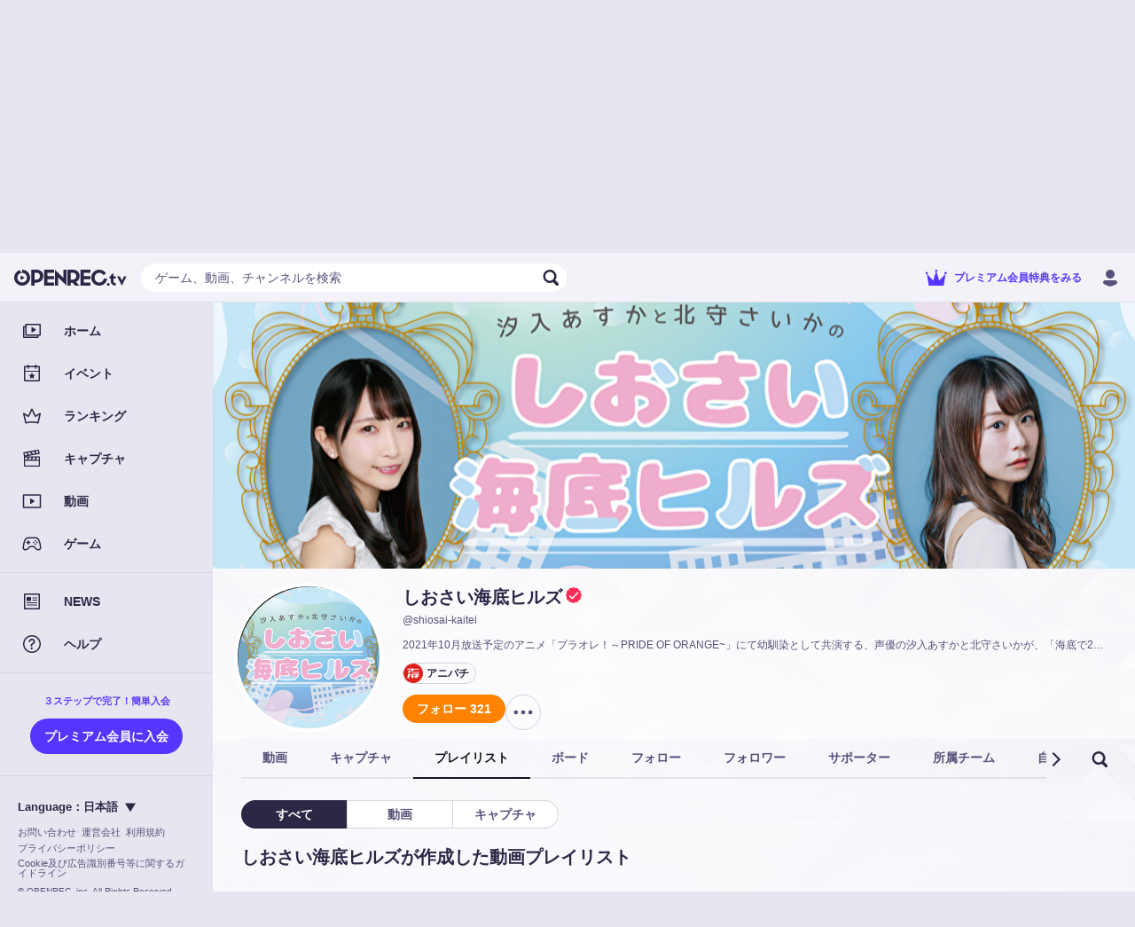

--- FILE ---
content_type: text/html; charset=utf-8
request_url: https://www.openrec.tv/user/shiosai-kaitei/playlist
body_size: 28650
content:

    <!doctype html>
    <html >
      <head>
        <title data-react-helmet="true">しおさい海底ヒルズのプレイリスト | OPENREC.tv (オープンレック)</title>
        <meta data-react-helmet="true" charset="utf-8"/><meta data-react-helmet="true" name="viewport" content="width=device-width,initial-scale=1.0,minimum-scale=1.0,maximum-scale=1.0,user-scalable=no"/><meta data-react-helmet="true" name="description" content="2021年10月放送予定のアニメ「プラオレ！～PRIDE OF ORANGE~」にて幼馴染として共演する、声優の汐入あすかと北守さいかが、「海底で2人暮らしをしてみたら？」というコンセプトを元に、お互いの趣味や魅力を広く知ってもらえる番組を目指します！ 初回配信は全編無料で配信し、二回目以降の配信からは有料会員向けとなり「汐入あすかと北守さいかのしおさい海底ヒルズ」」会員登録メニューからの入会が必要となります。"/><meta data-react-helmet="true" name="keywords" content="OPENREC,オープンレック,ゲーム攻略,しおさい海底ヒルズ,動画"/><meta data-react-helmet="true" property="og:site_name" content="OPENREC.tv"/><meta data-react-helmet="true" property="og:type" content="article"/><meta data-react-helmet="true" property="og:url" content="https://www.openrec.tv/user/shiosai-kaitei"/><meta data-react-helmet="true" property="og:title" content="しおさい海底ヒルズのプレイリスト | OPENREC.tv (オープンレック)"/><meta data-react-helmet="true" property="og:image" content="https://dqd0jw5gvbchn.cloudfront.net/user_background/10082967/1008296668.png?1626261591"/><meta data-react-helmet="true" property="og:description" content="2021年10月放送予定のアニメ「プラオレ！～PRIDE OF ORANGE~」にて幼馴染として共演する、声優の汐入あすかと北守さいかが、「海底で2人暮らしをしてみたら？」というコンセプトを元に、お互いの趣味や魅力を広く知ってもらえる番組を目指します！ 初回配信は全編無料で配信し、二回目以降の配信からは有料会員向けとなり「汐入あすかと北守さいかのしおさい海底ヒルズ」」会員登録メニューからの入会が必要となります。"/><meta data-react-helmet="true" name="twitter:card" content="summary_large_image"/><meta data-react-helmet="true" name="twitter:site" content="@OPENREC"/><meta data-react-helmet="true" name="twitter:title" content="しおさい海底ヒルズのプレイリスト | OPENREC.tv (オープンレック)"/><meta data-react-helmet="true" name="twitter:image" content="https://dqd0jw5gvbchn.cloudfront.net/user_background/10082967/1008296668.png?1626261591"/><meta data-react-helmet="true" name="twitter:description" content="2021年10月放送予定のアニメ「プラオレ！～PRIDE OF ORANGE~」にて幼馴染として共演する、声優の汐入あすかと北守さいかが、「海底で2人暮らしをしてみたら？」というコンセプトを元に、お互いの趣味や魅力を広く知ってもらえる番組を目指します！ 初回配信は全編無料で配信し、二回目以降の配信からは有料会員向けとなり「汐入あすかと北守さいかのしおさい海底ヒルズ」」会員登録メニューからの入会が必要となります。"/><meta data-react-helmet="true" name="twitter:app:country" content="JP"/><meta data-react-helmet="true" name="twitter:app:name:iphone" content="しおさい海底ヒルズのプレイリスト | OPENREC.tv (オープンレック)"/><meta data-react-helmet="true" name="twitter:app:id:iphone" content="912776162"/><meta data-react-helmet="true" name="twitter:app:url:iphone" content="jp.co.cyber-z.openrec://user?id=1008296668&amp;amp;identify_id=shiosai-kaitei"/><meta data-react-helmet="true" name="twitter:app:name:ipad" content="しおさい海底ヒルズのプレイリスト | OPENREC.tv (オープンレック)"/><meta data-react-helmet="true" name="twitter:app:id:ipad" content="912776162"/><meta data-react-helmet="true" name="twitter:app:url:ipad" content="jp.co.cyber-z.openrec://user?id=1008296668&amp;amp;identify_id=shiosai-kaitei"/><meta data-react-helmet="true" name="twitter:app:name:googleplay" content="しおさい海底ヒルズのプレイリスト | OPENREC.tv (オープンレック)"/><meta data-react-helmet="true" name="twitter:app:id:googleplay" content="jp.co.cyber_z.openrecviewapp"/><meta data-react-helmet="true" name="twitter:app:url:googleplay" content="jp.co.cyber-z.openrec://user?id=1008296668&amp;amp;identify_id=shiosai-kaitei"/><meta data-react-helmet="true" name="facebook-domain-verification" content="c9emwg2aaq5hxtfal8hn71c0q82w11"/>
        <script data-react-helmet="true" async="true" src="https://www.googletagmanager.com/gtag/js?id=G-FEDRHWYGT2"></script><script data-react-helmet="true" type="text/javascript">
          window.dataLayer = window.dataLayer || [];
          function gtag(){dataLayer.push(arguments);}
          gtag('js', new Date());
          gtag('config', 'G-FEDRHWYGT2', );
          
        </script><script data-react-helmet="true" type="text/javascript">
          (function(w,d,s,l,i){w[l]=w[l]||[];w[l].push({'gtm.start':
          new Date().getTime(),event:'gtm.js'});var f=d.getElementsByTagName(s)[0],
          j=d.createElement(s),dl=l!='dataLayer'?'&l='+l:'';j.async=true;j.src=
          'https://www.googletagmanager.com/gtm.js?id='+i+dl;f.parentNode.insertBefore(j,f);
          })(window,document,'script','dataLayer','GTM-5ZN43FM');
        </script><script data-react-helmet="true" async="true" defer="true" src="https://securepubads.g.doubleclick.net/tag/js/gpt.js"></script>
        <link data-react-helmet="true" rel="stylesheet" href="https://cdnjs.cloudflare.com/ajax/libs/10up-sanitize.css/5.0.0/sanitize.min.css"/><link data-react-helmet="true" rel="stylesheet" href="https://dqd0jw5gvbchn.cloudfront.net/tv/v10.34.0/static/styles/lib.css?t=1768783975329"/><link data-react-helmet="true" rel="stylesheet" href="https://dqd0jw5gvbchn.cloudfront.net/tv/v10.34.0/static/styles/main.css?t=1768783975329"/><link data-react-helmet="true" rel="icon" type="image/x-icon" href="https://dqd0jw5gvbchn.cloudfront.net/tv/v10.34.0/static/images/favicons/favicon.ico?t=1768783975329"/><link data-react-helmet="true" rel="apple-touch-icon" sizes="180x180" href="https://dqd0jw5gvbchn.cloudfront.net/tv/v10.34.0/static/images/favicons/apple-touch-icon-180x180.png?t=1768783975329"/><link data-react-helmet="true" rel="alternate" media="only screen and (max-width: 640px)" href="https://www.openrec.tv/m/user/shiosai-kaitei/playlist"/><link data-react-helmet="true" rel="canonical" href="https://www.openrec.tv/user/shiosai-kaitei/playlist"/>
        <link data-chunk="main" rel="preload" as="script" href="https://dqd0jw5gvbchn.cloudfront.net/tv/v10.34.0/static/javascripts/framework.entry.js?t=1768783975329">
<link data-chunk="main" rel="preload" as="script" href="https://dqd0jw5gvbchn.cloudfront.net/tv/v10.34.0/static/javascripts/76036cb8bfb714c19505.js">
<link data-chunk="main" rel="preload" as="script" href="https://dqd0jw5gvbchn.cloudfront.net/tv/v10.34.0/static/javascripts/main.entry.js?t=1768783975329">
<link data-chunk="8-shared-component-app-FpsMeasurer" rel="preload" as="script" href="https://dqd0jw5gvbchn.cloudfront.net/tv/v10.34.0/static/javascripts/46b2653083390c543493.js">
<link data-chunk="8-shared-component-app-SentryInitializer" rel="preload" as="script" href="https://dqd0jw5gvbchn.cloudfront.net/tv/v10.34.0/static/javascripts/29b8ffd2b5243d92c8f5.js">
<link data-chunk="8-shared-component-user-UserFetcher" rel="preload" as="script" href="https://dqd0jw5gvbchn.cloudfront.net/tv/v10.34.0/static/javascripts/f3e498b585579c215611.js">
<link data-chunk="8-shared-component-app-App" rel="preload" as="script" href="https://dqd0jw5gvbchn.cloudfront.net/tv/v10.34.0/static/javascripts/9ad643e4904d60812759.js">
<link data-chunk="8-shared-component-svg-24-Menu" rel="preload" as="script" href="https://dqd0jw5gvbchn.cloudfront.net/tv/v10.34.0/static/javascripts/f3c8b1e94b100df9cc1f.js">
<link data-chunk="8-shared-component-icon-SvgIconBase" rel="preload" as="script" href="https://dqd0jw5gvbchn.cloudfront.net/tv/v10.34.0/static/javascripts/17e42fce9eedb1115559.js">
<link data-chunk="8-shared-component-svg-fit-Logo" rel="preload" as="script" href="https://dqd0jw5gvbchn.cloudfront.net/tv/v10.34.0/static/javascripts/760c32b5a718fd3e79b7.js">
<link data-chunk="8-shared-component-svg-24-Search" rel="preload" as="script" href="https://dqd0jw5gvbchn.cloudfront.net/tv/v10.34.0/static/javascripts/6e42cf494e6bb91fe3e0.js">
<link data-chunk="8-shared-component-svg-24-Close" rel="preload" as="script" href="https://dqd0jw5gvbchn.cloudfront.net/tv/v10.34.0/static/javascripts/476677339ed5b22cb5c4.js">
<link data-chunk="8-shared-page-user-User" rel="preload" as="script" href="https://dqd0jw5gvbchn.cloudfront.net/tv/v10.34.0/static/javascripts/b80fd0131b6318dc4d2e.js">
<link data-chunk="8-shared-page-user-User" rel="preload" as="script" href="https://dqd0jw5gvbchn.cloudfront.net/tv/v10.34.0/static/javascripts/2cb920c1736ac3e18980.js">
<link data-chunk="8-shared-page-user-User" rel="preload" as="script" href="https://dqd0jw5gvbchn.cloudfront.net/tv/v10.34.0/static/javascripts/dbadb23e16c65c3a705c.js">
<link data-chunk="8-shared-page-user-User" rel="preload" as="script" href="https://dqd0jw5gvbchn.cloudfront.net/tv/v10.34.0/static/javascripts/33b6a4618c346c4b63ab.js">
<link data-chunk="8-shared-page-user-User" rel="preload" as="script" href="https://dqd0jw5gvbchn.cloudfront.net/tv/v10.34.0/static/javascripts/427e65898c8adbccf420.js">
<link data-chunk="8-shared-page-user-User" rel="preload" as="script" href="https://dqd0jw5gvbchn.cloudfront.net/tv/v10.34.0/static/javascripts/9331626f63201c9b7d0c.js">
<link data-chunk="8-shared-page-user-User" rel="preload" as="script" href="https://dqd0jw5gvbchn.cloudfront.net/tv/v10.34.0/static/javascripts/c34d2b9353009d904970.js">
<link data-chunk="8-shared-page-user-User" rel="preload" as="script" href="https://dqd0jw5gvbchn.cloudfront.net/tv/v10.34.0/static/javascripts/05d0b75d47f3dc01a26a.js">
<link data-chunk="8-shared-page-user-User" rel="preload" as="script" href="https://dqd0jw5gvbchn.cloudfront.net/tv/v10.34.0/static/javascripts/5644cea31b344b059e85.js">
<link data-chunk="8-shared-page-user-User" rel="preload" as="script" href="https://dqd0jw5gvbchn.cloudfront.net/tv/v10.34.0/static/javascripts/90f1b9e4a3c95d8959ef.js">
<link data-chunk="8-shared-component-svg-24-Option" rel="preload" as="script" href="https://dqd0jw5gvbchn.cloudfront.net/tv/v10.34.0/static/javascripts/4ee53bf07de927b190b3.js">
<link data-chunk="8-shared-component-svg-fit-DropdownArrow" rel="preload" as="script" href="https://dqd0jw5gvbchn.cloudfront.net/tv/v10.34.0/static/javascripts/2bb4c62066a4635bbd99.js">
        <style data-styled="true" data-styled-version="5.3.11">html{--or_color_bg-image_light:url(https://image-handler.openrec.tv/[base64]);--or_color_bg-image_dark:url(https://image-handler.openrec.tv/[base64]);}/*!sc*/
html,[data-scoped-mode='light']{--or_theme_bg-image:var(--or_color_bg-image_light);}/*!sc*/
html[mode=dark],[data-scoped-mode='dark']{--or_theme_bg-image:var(--or_color_bg-image_dark);}/*!sc*/
data-styled.g1[id="sc-global-gltfNk1"]{content:"sc-global-gltfNk1,"}/*!sc*/
html{--or_header_height:5.6rem;}/*!sc*/
data-styled.g2[id="sc-global-dNVovV1"]{content:"sc-global-dNVovV1,"}/*!sc*/
body[legacy-page]{overflow-y:auto;}/*!sc*/
data-styled.g3[id="sc-global-kwAyeo1"]{content:"sc-global-kwAyeo1,"}/*!sc*/
html{--or_page-container_margin-inline:0rem;}/*!sc*/
@media screen and (min-width:641px){html{--or_page-container_margin-inline:1.6rem;}}/*!sc*/
@media screen and (min-width:961px){html{--or_page-container_margin-inline:3.2rem;}}/*!sc*/
data-styled.g4[id="sc-global-fWYTME1"]{content:"sc-global-fWYTME1,"}/*!sc*/
html{font-size:62.5%;background-color:var(--or_theme_bg-bottom);}/*!sc*/
html body{color:var(--or_theme_text-base);overflow-x:hidden;overflow-y:scroll;}/*!sc*/
html p{margin:0;}/*!sc*/
html a{color:var(--or_theme_text-base);}/*!sc*/
html figure{margin:0;}/*!sc*/
html ol,html ul{margin:0;padding:0;list-style:none;}/*!sc*/
html dl{margin:0;}/*!sc*/
html button{padding:0;}/*!sc*/
html input{padding:0;}/*!sc*/
html td{padding:0;}/*!sc*/
data-styled.g5[id="sc-global-JEfiv1"]{content:"sc-global-JEfiv1,"}/*!sc*/
html{--or_section_margin-inline:1.2rem;}/*!sc*/
@media screen and (min-width:641px){html{--or_section_margin-inline:0rem;}}/*!sc*/
data-styled.g6[id="sc-global-hcyab1"]{content:"sc-global-hcyab1,"}/*!sc*/
html{--or_side-menu_width:24rem;--or_side-menu_inline-area:0rem;}/*!sc*/
@media screen and (min-width:1000px){html{--or_side-menu_inline-area:24rem;}}/*!sc*/
data-styled.g7[id="sc-global-jxQyFV1"]{content:"sc-global-jxQyFV1,"}/*!sc*/
.eXzHeL{position:fixed;top:0;right:0;bottom:0;left:0;background-color:var(--or_theme_bg-base);background-image:var(--or_theme_bg-image);background-size:cover;background-position:top center;pointer-events:none;z-index:-1;}/*!sc*/
.eXzHeL.is-background-image-none{background-image:none;}/*!sc*/
data-styled.g8[id="sc-1h4hlgc-0"]{content:"eXzHeL,"}/*!sc*/
.dZyCzW{padding:0 1.2rem;height:3.2rem;font-size:1.4rem;font-weight:bold;color:var(--or_theme_text-base);background-color:transparent;border-radius:10rem;white-space:nowrap;position:relative;overflow:hidden;cursor:pointer;}/*!sc*/
.dZyCzW::before,.dZyCzW::after{content:'';position:absolute;top:0;right:0;bottom:0;left:0;display:none;pointer-events:none;-webkit-user-select:none;-moz-user-select:none;-ms-user-select:none;user-select:none;z-index:100;}/*!sc*/
.dZyCzW:not(:disabled):hover::before{display:block;}/*!sc*/
.dZyCzW:not(:disabled):active::before,.dZyCzW:not(:disabled):active::after{display:block;}/*!sc*/
.dZyCzW::before,.dZyCzW::after{background-color:var(--or_theme_alpha-2);}/*!sc*/
.dZyCzW.bordered{border-width:0.1rem;border-style:solid;background-color:transparent;}/*!sc*/
.dZyCzW.block{display:block;width:100%;}/*!sc*/
.dZyCzW.disabled{color:var(--or_theme_text-placeholder);background-color:var(--or_theme_alpha-2);border:none;box-shadow:none;cursor:initial;}/*!sc*/
.dZyCzW.disabled.bordered{border:0.1rem solid transparent;}/*!sc*/
.bAuOen{padding:0 1.2rem;height:3.2rem;font-size:1.4rem;font-weight:bold;color:var(--or_theme_text-base);background-color:var(--or_theme_bg-upper-2);border-radius:10rem;white-space:nowrap;position:relative;overflow:hidden;cursor:pointer;}/*!sc*/
.bAuOen.bordered{color:var(--or_theme_bg-upper-2);border-color:var(--or_theme_bg-upper-2);}/*!sc*/
.bAuOen::before,.bAuOen::after{content:'';position:absolute;top:0;right:0;bottom:0;left:0;display:none;pointer-events:none;-webkit-user-select:none;-moz-user-select:none;-ms-user-select:none;user-select:none;z-index:100;}/*!sc*/
.bAuOen:not(:disabled):hover::before{display:block;}/*!sc*/
.bAuOen:not(:disabled):active::before,.bAuOen:not(:disabled):active::after{display:block;}/*!sc*/
.bAuOen::before,.bAuOen::after{background-color:var(--or_theme_alpha-2);}/*!sc*/
.bAuOen.bordered{border-width:0.1rem;border-style:solid;background-color:transparent;}/*!sc*/
.bAuOen.block{display:block;width:100%;}/*!sc*/
.bAuOen.disabled{color:var(--or_theme_text-placeholder);background-color:var(--or_theme_alpha-2);border:none;box-shadow:none;cursor:initial;}/*!sc*/
.bAuOen.disabled.bordered{border:0.1rem solid transparent;}/*!sc*/
.hOLLVg{padding:0 1.6rem;height:4rem;font-size:1.4rem;font-weight:bold;color:var(--or_theme_text-strong_invert);background-color:var(--or_theme_accent);border-radius:10rem;white-space:nowrap;position:relative;overflow:hidden;cursor:pointer;}/*!sc*/
.hOLLVg.bordered{color:var(--or_theme_accent);border-color:var(--or_theme_accent);}/*!sc*/
.hOLLVg::before,.hOLLVg::after{content:'';position:absolute;top:0;right:0;bottom:0;left:0;display:none;pointer-events:none;-webkit-user-select:none;-moz-user-select:none;-ms-user-select:none;user-select:none;z-index:100;}/*!sc*/
.hOLLVg:not(:disabled):hover::before{display:block;}/*!sc*/
.hOLLVg:not(:disabled):active::before,.hOLLVg:not(:disabled):active::after{display:block;}/*!sc*/
.hOLLVg::before,.hOLLVg::after{background-color:var(--or_theme_alpha-2);}/*!sc*/
.hOLLVg.bordered{border-width:0.1rem;border-style:solid;background-color:transparent;}/*!sc*/
.hOLLVg.block{display:block;width:100%;}/*!sc*/
.hOLLVg.disabled{color:var(--or_theme_text-placeholder);background-color:var(--or_theme_alpha-2);border:none;box-shadow:none;cursor:initial;}/*!sc*/
.hOLLVg.disabled.bordered{border:0.1rem solid transparent;}/*!sc*/
.gjXyoH{padding:0 1.6rem;height:3.2rem;font-size:1.4rem;font-weight:bold;color:var(--or_theme_text-strong);background-color:var(--or_theme_alpha-2);border-radius:10rem;white-space:nowrap;position:relative;overflow:hidden;cursor:pointer;}/*!sc*/
.gjXyoH.bordered{color:var(--or_theme_text-base);border-color:var(--or_theme_frame);}/*!sc*/
.gjXyoH::before,.gjXyoH::after{content:'';position:absolute;top:0;right:0;bottom:0;left:0;display:none;pointer-events:none;-webkit-user-select:none;-moz-user-select:none;-ms-user-select:none;user-select:none;z-index:100;}/*!sc*/
.gjXyoH:not(:disabled):hover::before{display:block;}/*!sc*/
.gjXyoH:not(:disabled):active::before,.gjXyoH:not(:disabled):active::after{display:block;}/*!sc*/
.gjXyoH::before,.gjXyoH::after{background-color:var(--or_theme_alpha-2);}/*!sc*/
.gjXyoH.bordered{border-width:0.1rem;border-style:solid;background-color:transparent;}/*!sc*/
.gjXyoH.block{display:block;width:100%;}/*!sc*/
.gjXyoH.disabled{color:var(--or_theme_text-placeholder);background-color:var(--or_theme_alpha-2);border:none;box-shadow:none;cursor:initial;}/*!sc*/
.gjXyoH.disabled.bordered{border:0.1rem solid transparent;}/*!sc*/
.jOSzOs{padding:0 1.6rem;height:4rem;font-size:1.4rem;font-weight:bold;color:var(--or_theme_text-strong);background-color:var(--or_theme_alpha-2);border-radius:10rem;white-space:nowrap;position:relative;overflow:hidden;cursor:pointer;}/*!sc*/
.jOSzOs.bordered{color:var(--or_theme_text-base);border-color:var(--or_theme_frame);}/*!sc*/
.jOSzOs::before,.jOSzOs::after{content:'';position:absolute;top:0;right:0;bottom:0;left:0;display:none;pointer-events:none;-webkit-user-select:none;-moz-user-select:none;-ms-user-select:none;user-select:none;z-index:100;}/*!sc*/
.jOSzOs:not(:disabled):hover::before{display:block;}/*!sc*/
.jOSzOs:not(:disabled):active::before,.jOSzOs:not(:disabled):active::after{display:block;}/*!sc*/
.jOSzOs::before,.jOSzOs::after{background-color:var(--or_theme_alpha-2);}/*!sc*/
.jOSzOs.bordered{border-width:0.1rem;border-style:solid;background-color:transparent;}/*!sc*/
.jOSzOs.block{display:block;width:100%;}/*!sc*/
.jOSzOs.disabled{color:var(--or_theme_text-placeholder);background-color:var(--or_theme_alpha-2);border:none;box-shadow:none;cursor:initial;}/*!sc*/
.jOSzOs.disabled.bordered{border:0.1rem solid transparent;}/*!sc*/
.fzHQSW{padding:0 1.6rem;height:4rem;font-size:1.4rem;font-weight:bold;color:var(--or_theme_text-strong_invert);background:var(--or_theme_text-strong);border-radius:10rem;white-space:nowrap;position:relative;overflow:hidden;cursor:pointer;}/*!sc*/
.fzHQSW.bordered{color:var(--or_theme_text-strong);background-color:transparent;}/*!sc*/
.fzHQSW::before,.fzHQSW::after{content:'';position:absolute;top:0;right:0;bottom:0;left:0;display:none;pointer-events:none;-webkit-user-select:none;-moz-user-select:none;-ms-user-select:none;user-select:none;z-index:100;}/*!sc*/
.fzHQSW:not(:disabled):hover::before{display:block;}/*!sc*/
.fzHQSW:not(:disabled):active::before,.fzHQSW:not(:disabled):active::after{display:block;}/*!sc*/
.fzHQSW::before,.fzHQSW::after{background-color:var(--or_theme_alpha-2);}/*!sc*/
.fzHQSW.bordered{border-width:0.1rem;border-style:solid;background-color:transparent;}/*!sc*/
.fzHQSW.block{display:block;width:100%;}/*!sc*/
.fzHQSW.disabled{color:var(--or_theme_text-placeholder);background-color:var(--or_theme_alpha-2);border:none;box-shadow:none;cursor:initial;}/*!sc*/
.fzHQSW.disabled.bordered{border:0.1rem solid transparent;}/*!sc*/
.fuwbfh{padding:0 1.6rem;height:4rem;font-size:1.4rem;font-weight:bold;color:var(--or_theme_text-base);background-color:transparent;border-radius:10rem;white-space:nowrap;position:relative;overflow:hidden;cursor:pointer;}/*!sc*/
.fuwbfh::before,.fuwbfh::after{content:'';position:absolute;top:0;right:0;bottom:0;left:0;display:none;pointer-events:none;-webkit-user-select:none;-moz-user-select:none;-ms-user-select:none;user-select:none;z-index:100;}/*!sc*/
.fuwbfh:not(:disabled):hover::before{display:block;}/*!sc*/
.fuwbfh:not(:disabled):active::before,.fuwbfh:not(:disabled):active::after{display:block;}/*!sc*/
.fuwbfh::before,.fuwbfh::after{background-color:var(--or_theme_alpha-2);}/*!sc*/
.fuwbfh.bordered{border-width:0.1rem;border-style:solid;background-color:transparent;}/*!sc*/
.fuwbfh.block{display:block;width:100%;}/*!sc*/
.fuwbfh.disabled{color:var(--or_theme_text-placeholder);background-color:var(--or_theme_alpha-2);border:none;box-shadow:none;cursor:initial;}/*!sc*/
.fuwbfh.disabled.bordered{border:0.1rem solid transparent;}/*!sc*/
.GpUgk{padding:0 1.6rem;height:4rem;font-size:1.4rem;font-weight:bold;color:var(--or_color_white);background-color:var(--or_theme_premium);border-radius:10rem;white-space:nowrap;position:relative;overflow:hidden;cursor:pointer;}/*!sc*/
.GpUgk.bordered{color:var(--or_theme_text-premium);border-color:var(--or_theme_text-premium);}/*!sc*/
.GpUgk::before,.GpUgk::after{content:'';position:absolute;top:0;right:0;bottom:0;left:0;display:none;pointer-events:none;-webkit-user-select:none;-moz-user-select:none;-ms-user-select:none;user-select:none;z-index:100;}/*!sc*/
.GpUgk:not(:disabled):hover::before{display:block;}/*!sc*/
.GpUgk:not(:disabled):active::before,.GpUgk:not(:disabled):active::after{display:block;}/*!sc*/
.GpUgk::before,.GpUgk::after{background-color:var(--or_theme_alpha-2);}/*!sc*/
.GpUgk.bordered{border-width:0.1rem;border-style:solid;background-color:transparent;}/*!sc*/
.GpUgk.block{display:block;width:100%;}/*!sc*/
.GpUgk.disabled{color:var(--or_theme_text-placeholder);background-color:var(--or_theme_alpha-2);border:none;box-shadow:none;cursor:initial;}/*!sc*/
.GpUgk.disabled.bordered{border:0.1rem solid transparent;}/*!sc*/
data-styled.g12[id="sc-lzahyv-0"]{content:"dZyCzW,bAuOen,hOLLVg,gjXyoH,jOSzOs,fzHQSW,fuwbfh,GpUgk,"}/*!sc*/
.cXOjUh:not(:last-child){margin-right:0.4rem;}/*!sc*/
data-styled.g13[id="sc-lzahyv-1"]{content:"cXOjUh,"}/*!sc*/
.ewqJhz{display:-webkit-box;display:-webkit-flex;display:-ms-flexbox;display:flex;-webkit-align-items:center;-webkit-box-align:center;-ms-flex-align:center;align-items:center;-webkit-box-pack:center;-webkit-justify-content:center;-ms-flex-pack:center;justify-content:center;padding:0;min-width:3.2rem;height:3.2rem;border-radius:10rem;}/*!sc*/
data-styled.g16[id="sc-lzahyv-4"]{content:"ewqJhz,"}/*!sc*/
.hRruug{display:-webkit-box;display:-webkit-flex;display:-ms-flexbox;display:flex;}/*!sc*/
.hRruug >:not(:first-child){border-top-left-radius:0;border-bottom-left-radius:0;}/*!sc*/
.hRruug >:not(:last-child){border-top-right-radius:0;border-bottom-right-radius:0;}/*!sc*/
data-styled.g18[id="sc-p6ij8y-0"]{content:"hRruug,"}/*!sc*/
.hflitU{display:inline-block;cursor:pointer;}/*!sc*/
.hflitU:hover{opacity:0.8;}/*!sc*/
.eaREvv{display:inline-block;position:relative;overflow:hidden;cursor:pointer;}/*!sc*/
.eaREvv::before,.eaREvv::after{content:'';position:absolute;top:0;right:0;bottom:0;left:0;display:none;pointer-events:none;-webkit-user-select:none;-moz-user-select:none;-ms-user-select:none;user-select:none;z-index:100;}/*!sc*/
.eaREvv:not(:disabled):hover::before{display:block;}/*!sc*/
.eaREvv:not(:disabled):active::before,.eaREvv:not(:disabled):active::after{display:block;}/*!sc*/
.eaREvv::before,.eaREvv::after{background-color:var(--or_theme_alpha-2);}/*!sc*/
data-styled.g22[id="sc-1ddd11y-0"]{content:"hflitU,eaREvv,"}/*!sc*/
.hoJgmK{background-color:var(--or_theme_alpha-2);}/*!sc*/
data-styled.g33[id="sc-wfsa27-0"]{content:"hoJgmK,"}/*!sc*/
.bNzWct{position:relative;margin:0;padding-top:auto;width:auto;border-radius:50%;}/*!sc*/
data-styled.g35[id="sc-u9ln1e-0"]{content:"bNzWct,"}/*!sc*/
.hkvQTc{position:absolute;top:0;left:0;width:100%;height:100%;border-radius:50%;}/*!sc*/
data-styled.g36[id="sc-u9ln1e-1"]{content:"hkvQTc,"}/*!sc*/
.dDTOHT{position:relative;}/*!sc*/
data-styled.g40[id="sc-a27xtf-0"]{content:"dDTOHT,"}/*!sc*/
.jmaNCf{margin-bottom:2.4rem;display:-webkit-box;display:-webkit-flex;display:-ms-flexbox;display:flex;-webkit-box-pack:center;-webkit-justify-content:center;-ms-flex-pack:center;justify-content:center;font-size:2rem;line-height:1.4;font-weight:bold;text-align:left;color:var(--or_theme_text-base);}/*!sc*/
data-styled.g42[id="sc-1lwvzdo-0"]{content:"jmaNCf,"}/*!sc*/
.iFLjwq{display:-webkit-box;display:-webkit-flex;display:-ms-flexbox;display:flex;-webkit-box-pack:center;-webkit-justify-content:center;-ms-flex-pack:center;justify-content:center;font-size:1.3rem;line-height:1.4;text-align:left;color:var(--or_theme_text-base);}/*!sc*/
.iFLjwq:not(:first-child){margin-top:1.6rem;}/*!sc*/
.iFLjwq:not(:last-child){margin-bottom:1.6rem;}/*!sc*/
data-styled.g44[id="sc-1lwvzdo-2"]{content:"iFLjwq,"}/*!sc*/
.ceVAl{margin-top:2.4rem;display:-webkit-box;display:-webkit-flex;display:-ms-flexbox;display:flex;-webkit-align-items:center;-webkit-box-align:center;-ms-flex-align:center;align-items:center;-webkit-box-pack:center;-webkit-justify-content:center;-ms-flex-pack:center;justify-content:center;}/*!sc*/
data-styled.g48[id="sc-1lwvzdo-6"]{content:"ceVAl,"}/*!sc*/
.eqWFZJ{width:100%;max-width:24rem;}/*!sc*/
.sc-1lwvzdo-7 + .sc-1lwvzdo-7{margin-left:1.6rem;}/*!sc*/
data-styled.g49[id="sc-1lwvzdo-7"]{content:"eqWFZJ,"}/*!sc*/
.GOwbW{position:relative;margin:auto;max-width:34.3rem;width:100%;border-radius:1.6rem;background-color:var(--or_theme_bg-upper-2);opacity:0;-webkit-transform:translateY(3rem);-ms-transform:translateY(3rem);transform:translateY(3rem);}/*!sc*/
@media screen and (min-width:641px){.GOwbW{max-width:48.4rem;}}/*!sc*/
data-styled.g51[id="sc-1lwvzdo-9"]{content:"GOwbW,"}/*!sc*/
.eziYSa{padding:var(--dialog_content_padding-block) var(--dialog_content_padding-inline);}/*!sc*/
.eziYSa:not(:last-child){padding-bottom:2.4rem;}/*!sc*/
data-styled.g52[id="sc-1lwvzdo-10"]{content:"eziYSa,"}/*!sc*/
.bBtQAC{--dialog_content_padding-block:3.2rem;--dialog_content_padding-inline:2rem;position:fixed;top:0;right:0;bottom:0;left:0;display:-webkit-box;display:-webkit-flex;display:-ms-flexbox;display:flex;-webkit-align-items:center;-webkit-box-align:center;-ms-flex-align:center;align-items:center;-webkit-box-pack:start;-webkit-justify-content:flex-start;-ms-flex-pack:start;justify-content:flex-start;-webkit-flex-direction:column;-ms-flex-direction:column;flex-direction:column;background-color:var(--or_theme_dialog-scrim-background);opacity:0;pointer-events:none;z-index:4000;-webkit-transition-property:opacity;transition-property:opacity;-webkit-transition-duration:0.2s;transition-duration:0.2s;-webkit-transition-timing-function:cubic-bezier(0.25,0.8,0.25,01);transition-timing-function:cubic-bezier(0.25,0.8,0.25,01);will-change:opacity;overflow-y:auto;}/*!sc*/
@media screen and (min-width:641px){.bBtQAC{--dialog_content_padding-block:4.8rem;--dialog_content_padding-inline:7.4rem;}}/*!sc*/
.bBtQAC.visible{opacity:1;pointer-events:inherit;}/*!sc*/
.bBtQAC.visible > .sc-1lwvzdo-9{opacity:1;-webkit-transform:translateY(0);-ms-transform:translateY(0);transform:translateY(0);-webkit-transition-property:opacity,-webkit-transform;-webkit-transition-property:opacity,transform;transition-property:opacity,transform;-webkit-transition-duration:0.2s,0.2s;transition-duration:0.2s,0.2s;-webkit-transition-timing-function:cubic-bezier(0.25,0.8,0.25,01),cubic-bezier(0.25,0.8,0.25,01);transition-timing-function:cubic-bezier(0.25,0.8,0.25,01),cubic-bezier(0.25,0.8,0.25,01);will-change:opacity,transform;}/*!sc*/
data-styled.g53[id="sc-1lwvzdo-11"]{content:"bBtQAC,"}/*!sc*/
.liPZcH{position:absolute;top:0.8rem;right:0.8rem;}/*!sc*/
data-styled.g54[id="sc-1lwvzdo-12"]{content:"liPZcH,"}/*!sc*/
.dNPwlt{-webkit-flex:1;-ms-flex:1;flex:1;color:var(--or_theme_text-base);}/*!sc*/
.dNPwlt[type=number]{-moz-appearance:textfield;}/*!sc*/
.dNPwlt[type=number]::-webkit-outer-spin-button,.dNPwlt[type=number]::-webkit-inner-spin-button{-webkit-appearance:none;margin:0;}/*!sc*/
data-styled.g56[id="sc-1ss1cq-1"]{content:"dNPwlt,"}/*!sc*/
.jiBEJe{display:-webkit-box;display:-webkit-flex;display:-ms-flexbox;display:flex;-webkit-align-items:center;-webkit-box-align:center;-ms-flex-align:center;align-items:center;margin-left:0.8rem;font-size:1.3rem;line-height:1.4;color:var(--or_theme_text-weak);}/*!sc*/
data-styled.g57[id="sc-1ss1cq-2"]{content:"jiBEJe,"}/*!sc*/
.dKRyCC::before{content:'/';}/*!sc*/
data-styled.g60[id="sc-1ss1cq-5"]{content:"dKRyCC,"}/*!sc*/
.hukuVj{-webkit-flex:1;-ms-flex:1;flex:1;display:-webkit-box;display:-webkit-flex;display:-ms-flexbox;display:flex;-webkit-align-items:stretch;-webkit-box-align:stretch;-ms-flex-align:stretch;align-items:stretch;padding:0 0.8rem;width:100%;height:3.2rem;font-size:1.4rem;line-height:3.2rem;color:var(--or_theme_text-base);background-color:var(--or_theme_bg-upper-2);}/*!sc*/
.hukuVj > .sc-1ss1cq-1::-webkit-input-placeholder{color:var(--or_theme_text-weak);}/*!sc*/
.hukuVj > .sc-1ss1cq-1::-moz-placeholder{color:var(--or_theme_text-weak);}/*!sc*/
.hukuVj > .sc-1ss1cq-1:-ms-input-placeholder{color:var(--or_theme_text-weak);}/*!sc*/
.hukuVj > .sc-1ss1cq-1::placeholder{color:var(--or_theme_text-weak);}/*!sc*/
.hukuVj > .sc-1ss1cq-0{line-height:3.2rem;}/*!sc*/
.hUUOw{-webkit-flex:1;-ms-flex:1;flex:1;display:-webkit-box;display:-webkit-flex;display:-ms-flexbox;display:flex;-webkit-align-items:stretch;-webkit-box-align:stretch;-ms-flex-align:stretch;align-items:stretch;padding:0 0.8rem;width:100%;height:3.2rem;font-size:1.4rem;line-height:3.2rem;color:var(--or_theme_text-base);background-color:var(--or_theme_bg-upper-2);border:0.1rem solid var(--or_theme_frame);border-radius:0.4rem;}/*!sc*/
.hUUOw > .sc-1ss1cq-1::-webkit-input-placeholder{color:var(--or_theme_text-placeholder);}/*!sc*/
.hUUOw > .sc-1ss1cq-1::-moz-placeholder{color:var(--or_theme_text-placeholder);}/*!sc*/
.hUUOw > .sc-1ss1cq-1:-ms-input-placeholder{color:var(--or_theme_text-placeholder);}/*!sc*/
.hUUOw > .sc-1ss1cq-1::placeholder{color:var(--or_theme_text-placeholder);}/*!sc*/
.hUUOw > .sc-1ss1cq-0{line-height:3.2rem;}/*!sc*/
data-styled.g61[id="sc-1ss1cq-6"]{content:"hukuVj,hUUOw,"}/*!sc*/
.hLgBNh{margin-right:-0.8rem;margin-left:-0.8rem;display:-webkit-box;display:-webkit-flex;display:-ms-flexbox;display:flex;}/*!sc*/
.hLgBNh > *{margin:0 0.8rem;}/*!sc*/
data-styled.g62[id="sc-1dk9881-0"]{content:"hLgBNh,"}/*!sc*/
.gmBKhh.above{position:relative;z-index:3001;}/*!sc*/
.dkLKLJ{cursor:pointer;}/*!sc*/
.dkLKLJ:hover{opacity:0.8;}/*!sc*/
.dkLKLJ.above{position:relative;z-index:3001;}/*!sc*/
data-styled.g70[id="sc-1yk9ash-0"]{content:"gmBKhh,dkLKLJ,"}/*!sc*/
.hMzZOD{position:fixed;top:0;left:0;will-change:transform;z-index:3001;}/*!sc*/
data-styled.g72[id="sc-1yk9ash-2"]{content:"hMzZOD,"}/*!sc*/
.cfLuss{position:relative;display:inline-block;}/*!sc*/
.cfLuss.hidden > .sc-1yk9ash-1,.cfLuss.hidden > .sc-1yk9ash-2{visibility:hidden;}/*!sc*/
data-styled.g73[id="sc-1yk9ash-3"]{content:"cfLuss,"}/*!sc*/
.wxJFn{display:block;max-width:100%;font-weight:bold;font-size:1.2rem;line-height:1.2;color:var(--or_theme_text-base);}/*!sc*/
data-styled.g81[id="sc-1ex600r-0"]{content:"wxJFn,"}/*!sc*/
.cuEaPm{width:100%;}/*!sc*/
.cuEaPm .sc-dkvitk-0{width:24rem;}/*!sc*/
@media screen and (min-width:641px){.cuEaPm .sc-dkvitk-0{width:24rem;}}/*!sc*/
@media screen and (min-width:1000px){.cuEaPm .sc-dkvitk-0{width:48rem;}}/*!sc*/
data-styled.g94[id="sc-dkvitk-1"]{content:"cuEaPm,"}/*!sc*/
.izFaAQ{border:none;border-radius:10rem 0 0 10rem;}/*!sc*/
.izFaAQ > *{margin-left:0.8rem;}/*!sc*/
data-styled.g99[id="sc-dkvitk-6"]{content:"izFaAQ,"}/*!sc*/
.hEuCcc{width:3.6rem;border-top-left-radius:0;border-bottom-left-radius:0;}/*!sc*/
data-styled.g108[id="sc-dkvitk-15"]{content:"hEuCcc,"}/*!sc*/
.ekbULu{margin:0 -0.8rem;display:-webkit-box;display:-webkit-flex;display:-ms-flexbox;display:flex;-webkit-align-items:center;-webkit-box-align:center;-ms-flex-align:center;align-items:center;}/*!sc*/
.ekbULu > *{margin:0 0.8rem;}/*!sc*/
data-styled.g141[id="sc-jk973x-0"]{content:"ekbULu,"}/*!sc*/
.ijKSCh{-webkit-box-pack:start;-webkit-justify-content:flex-start;-ms-flex-pack:start;justify-content:flex-start;}/*!sc*/
data-styled.g142[id="sc-jk973x-1"]{content:"ijKSCh,"}/*!sc*/
.bqUbOl{-webkit-box-pack:end;-webkit-justify-content:flex-end;-ms-flex-pack:end;justify-content:flex-end;}/*!sc*/
data-styled.g143[id="sc-jk973x-2"]{content:"bqUbOl,"}/*!sc*/
.eAKtOX{display:block;cursor:pointer;}/*!sc*/
data-styled.g145[id="sc-jk973x-4"]{content:"eAKtOX,"}/*!sc*/
.kDHWuq > *{width:100%;}/*!sc*/
data-styled.g147[id="sc-jk973x-6"]{content:"kDHWuq,"}/*!sc*/
.fEqAwY{position:fixed;top:0;right:0;left:0;display:grid;grid-template-columns:1fr 1fr;grid-column-gap:0.8rem;padding:1.2rem 1.6rem;height:var(--or_header_height);background-color:var(--or_theme_bg-base);border-bottom:0.1rem solid var(--or_theme_line);z-index:2200;}/*!sc*/
.is-movie-page-theater-mode .sc-jk973x-15{-webkit-transition:all 500ms ease;transition:all 500ms ease;}/*!sc*/
.is-movie-page-theater-mode.movie-page-user-inactive .sc-jk973x-15:not(.active){opacity:0;pointer-events:none;}/*!sc*/
.fEqAwY.mode_default .sc-jk973x-3{display:inherit;}/*!sc*/
.fEqAwY.mode_default .sc-jk973x-4{display:inherit;}/*!sc*/
.fEqAwY.mode_default .sc-jk973x-5{display:inherit;}/*!sc*/
.fEqAwY.mode_default .sc-jk973x-6{display:none;}/*!sc*/
.fEqAwY.mode_default .sc-jk973x-7{width:24rem;}/*!sc*/
.fEqAwY.mode_default .sc-jk973x-9,.fEqAwY.mode_default .sc-jk973x-8{display:none;}/*!sc*/
.fEqAwY.mode_default .sc-jk973x-11{display:inherit;}/*!sc*/
.fEqAwY.mode_default .sc-jk973x-12{display:none;}/*!sc*/
.fEqAwY.mode_default .sc-jk973x-13{display:none;}/*!sc*/
.fEqAwY.mode_default .sc-jk973x-14{display:inherit;}/*!sc*/
@media screen and (min-width:641px){.fEqAwY.mode_default .sc-jk973x-3{display:inherit;}.fEqAwY.mode_default .sc-jk973x-4{display:inherit;}.fEqAwY.mode_default .sc-jk973x-5{display:inherit;}.fEqAwY.mode_default .sc-jk973x-6{display:inherit;}.fEqAwY.mode_default .sc-jk973x-7{width:24rem;}.fEqAwY.mode_default .sc-jk973x-9,.fEqAwY.mode_default .sc-jk973x-8{display:none;}.fEqAwY.mode_default .sc-jk973x-11{display:none;}.fEqAwY.mode_default .sc-jk973x-12{display:none;}.fEqAwY.mode_default .sc-jk973x-13{display:inherit;}.fEqAwY.mode_default .sc-jk973x-14{display:inherit;}}/*!sc*/
@media screen and (min-width:1000px){.fEqAwY.mode_default .sc-jk973x-3{display:none;}.fEqAwY.mode_default .sc-jk973x-4{display:inherit;}.fEqAwY.mode_default .sc-jk973x-5{display:inherit;}.fEqAwY.mode_default .sc-jk973x-6{display:inherit;}.fEqAwY.mode_default .sc-jk973x-7{width:48rem;}.fEqAwY.mode_default .sc-jk973x-9,.fEqAwY.mode_default .sc-jk973x-8{display:inherit;}.fEqAwY.mode_default .sc-jk973x-11{display:none;}.fEqAwY.mode_default .sc-jk973x-12{display:none;}.fEqAwY.mode_default .sc-jk973x-13{display:inherit;}.fEqAwY.mode_default .sc-jk973x-14{display:inherit;}}/*!sc*/
.fEqAwY.mode_search{grid-template-columns:1fr 3.2rem;}/*!sc*/
.fEqAwY.mode_search .sc-jk973x-3{display:none;}/*!sc*/
.fEqAwY.mode_search .sc-jk973x-4{display:none;}/*!sc*/
.fEqAwY.mode_search .sc-jk973x-5{display:none;}/*!sc*/
.fEqAwY.mode_search .sc-jk973x-6{display:inherit;width:100%;}/*!sc*/
.fEqAwY.mode_search .sc-jk973x-7{width:100%;}/*!sc*/
.fEqAwY.mode_search .sc-jk973x-9,.fEqAwY.mode_search .sc-jk973x-8{display:none;}/*!sc*/
.fEqAwY.mode_search .sc-jk973x-11{display:none;}/*!sc*/
.fEqAwY.mode_search .sc-jk973x-12{display:inherit;}/*!sc*/
.fEqAwY.mode_search .sc-jk973x-13{display:none;}/*!sc*/
.fEqAwY.mode_search .sc-jk973x-14{display:none;}/*!sc*/
@media screen and (min-width:641px){.fEqAwY.mode_search{grid-template-columns:1fr 1fr;}.fEqAwY.mode_search .sc-jk973x-3{display:none;}.fEqAwY.mode_search .sc-jk973x-4{display:inherit;}.fEqAwY.mode_search .sc-jk973x-5{display:inherit;}.fEqAwY.mode_search .sc-jk973x-6{display:inherit;width:auto;}.fEqAwY.mode_search .sc-jk973x-7{width:24rem;}.fEqAwY.mode_search .sc-jk973x-9,.fEqAwY.mode_search .sc-jk973x-8{display:none;}.fEqAwY.mode_search .sc-jk973x-11{display:none;}.fEqAwY.mode_search .sc-jk973x-12{display:none;}.fEqAwY.mode_search .sc-jk973x-13{display:inherit;}.fEqAwY.mode_search .sc-jk973x-14{display:inherit;}}/*!sc*/
@media screen and (min-width:1000px){.fEqAwY.mode_search .sc-jk973x-3{display:none;}.fEqAwY.mode_search .sc-jk973x-4{display:inherit;}.fEqAwY.mode_search .sc-jk973x-5{display:inherit;}.fEqAwY.mode_search .sc-jk973x-6{display:inherit;width:auto;}.fEqAwY.mode_search .sc-jk973x-7{width:48rem;}.fEqAwY.mode_search .sc-jk973x-9,.fEqAwY.mode_search .sc-jk973x-8{display:inherit;}.fEqAwY.mode_search .sc-jk973x-11{display:none;}.fEqAwY.mode_search .sc-jk973x-12{display:none;}.fEqAwY.mode_search .sc-jk973x-13{display:inherit;}.fEqAwY.mode_search .sc-jk973x-14{display:inherit;}}/*!sc*/
data-styled.g156[id="sc-jk973x-15"]{content:"fEqAwY,"}/*!sc*/
.iPhXJM{position:fixed;top:0;left:0;padding-top:5.6rem;width:var(--or_side-menu_width);height:100vh;background-color:var(--or_theme_bg-bottom);overflow:scroll;-webkit-scrollbar-width:none;-moz-scrollbar-width:none;-ms-scrollbar-width:none;scrollbar-width:none;-ms-overflow-style:none;-webkit-transition-property:-webkit-transform;-webkit-transition-property:transform;transition-property:transform;-webkit-transition-duration:0.4s;transition-duration:0.4s;-webkit-transition-timing-function:cubic-bezier(0.25,0.8,0.25,01);transition-timing-function:cubic-bezier(0.25,0.8,0.25,01);will-change:transform;z-index:2100;-webkit-transform:translate3d(-100%,0,0);-ms-transform:translate3d(-100%,0,0);transform:translate3d(-100%,0,0);}/*!sc*/
.iPhXJM::-webkit-scrollbar{width:0;}/*!sc*/
.iPhXJM:not([sidemenu-persistent]) .sc-1lhyr16-0{display:none;}/*!sc*/
[sidemenu-visible] .sc-1lhyr16-0{-webkit-transform:translate3d(0,0,0);-ms-transform:translate3d(0,0,0);transform:translate3d(0,0,0);}/*!sc*/
data-styled.g157[id="sc-1lhyr16-0"]{content:"iPhXJM,"}/*!sc*/
.hqUzcG{position:relative;}/*!sc*/
data-styled.g166[id="sc-bgtgaa-1"]{content:"hqUzcG,"}/*!sc*/
.eivrxh{margin-left:0.8rem;}/*!sc*/
data-styled.g168[id="sc-bgtgaa-3"]{content:"eivrxh,"}/*!sc*/
.YNXSK{position:absolute;top:2rem;left:-1.2rem;background-color:var(--or_theme_bg-top);box-shadow:0 0 2rem var(--or_color_alpha-black_20);overflow:hidden;z-index:1;-webkit-transition-property:max-height;transition-property:max-height;-webkit-transition-duration:0.4s;transition-duration:0.4s;-webkit-transition-timing-function:cubic-bezier(0.25,0.8,0.25,01);transition-timing-function:cubic-bezier(0.25,0.8,0.25,01);will-change:max-height;}/*!sc*/
data-styled.g169[id="sc-bgtgaa-4"]{content:"YNXSK,"}/*!sc*/
.fICYpD{margin:0;padding:0.2rem 0;}/*!sc*/
data-styled.g170[id="sc-bgtgaa-5"]{content:"fICYpD,"}/*!sc*/
.jZvIQV{padding:1.2rem;font-size:1.2rem;font-weight:normal;color:var(--or_theme_text-base);white-space:nowrap;cursor:pointer;}/*!sc*/
.jZvIQV:hover{background-color:var(--or_theme_select-option-overlay-background);}/*!sc*/
data-styled.g171[id="sc-bgtgaa-6"]{content:"jZvIQV,"}/*!sc*/
.gQiebV{display:-webkit-box;display:-webkit-flex;display:-ms-flexbox;display:flex;-webkit-align-items:center;-webkit-box-align:center;-ms-flex-align:center;align-items:center;padding:0.4rem 0;font-size:1.3rem;font-weight:bold;color:var(--or_theme_text-base);cursor:pointer;}/*!sc*/
data-styled.g172[id="sc-bgtgaa-7"]{content:"gQiebV,"}/*!sc*/
.cEvjIa{width:100%;}/*!sc*/
data-styled.g198[id="sc-97jfs8-1"]{content:"cEvjIa,"}/*!sc*/
.iGcjra{-webkit-flex:1;-ms-flex:1;flex:1;padding:0;width:100%;font-family:inherit;resize:none;}/*!sc*/
data-styled.g199[id="sc-taxrfv-0"]{content:"iGcjra,"}/*!sc*/
.bhnysJ{display:-webkit-box;display:-webkit-flex;display:-ms-flexbox;display:flex;-webkit-align-items:center;-webkit-box-align:center;-ms-flex-align:center;align-items:center;font-size:1.3rem;line-height:1.4;color:var(--or_theme_text-weak);}/*!sc*/
data-styled.g200[id="sc-taxrfv-1"]{content:"bhnysJ,"}/*!sc*/
.cBktMp::before{content:'/';}/*!sc*/
data-styled.g202[id="sc-taxrfv-3"]{content:"cBktMp,"}/*!sc*/
.hdnRsS{-webkit-flex:1;-ms-flex:1;flex:1;display:-webkit-box;display:-webkit-flex;display:-ms-flexbox;display:flex;-webkit-flex-direction:column;-ms-flex-direction:column;flex-direction:column;-webkit-align-items:flex-end;-webkit-box-align:flex-end;-ms-flex-align:flex-end;align-items:flex-end;padding:0.8rem;width:100%;font-size:1.4rem;line-height:1.4;color:var(--or_theme_text-base);border-radius:0.4rem;background-color:var(--or_theme_text-field-background);}/*!sc*/
.hdnRsS > .sc-taxrfv-0::-webkit-input-placeholder{color:var(--or_theme_text-placeholder);}/*!sc*/
.hdnRsS > .sc-taxrfv-0::-moz-placeholder{color:var(--or_theme_text-placeholder);}/*!sc*/
.hdnRsS > .sc-taxrfv-0:-ms-input-placeholder{color:var(--or_theme_text-placeholder);}/*!sc*/
.hdnRsS > .sc-taxrfv-0::placeholder{color:var(--or_theme_text-placeholder);}/*!sc*/
.hdnRsS.invalid{border:0.1rem solid var(--or_theme_danger);}/*!sc*/
data-styled.g203[id="sc-taxrfv-4"]{content:"hdnRsS,"}/*!sc*/
.lmBtAo >:not(:last-child){margin-bottom:1.6rem;}/*!sc*/
data-styled.g204[id="sc-1ihav85-0"]{content:"lmBtAo,"}/*!sc*/
.fxipLL{font-size:1.4rem;font-weight:normal;padding:1.2rem 2.4rem;border-radius:2rem;display:grid;grid-template-columns:1fr min-content;background-color:var(--or_theme_bg-base);}/*!sc*/
data-styled.g205[id="sc-1ihav85-1"]{content:"fxipLL,"}/*!sc*/
.bNrkvE{padding:1.6rem;background-color:var(--or_theme_bg-base);}/*!sc*/
data-styled.g206[id="sc-1ihav85-2"]{content:"bNrkvE,"}/*!sc*/
.ieXXwk{line-height:1.6;margin-top:3.2rem;}/*!sc*/
data-styled.g207[id="sc-1ihav85-3"]{content:"ieXXwk,"}/*!sc*/
.bIzBTN{display:none;margin-top:0.6rem;padding:0 0.4rem;text-align:left;font-size:1.2rem;font-weight:bold;color:var(--or_color_danger);}/*!sc*/
.invalid ~ .sc-xl8s1w-0,.invalid ~ .bIzBTN{display:block;}/*!sc*/
data-styled.g234[id="sc-xl8s1w-0"]{content:"bIzBTN,"}/*!sc*/
.bFtSCn{-webkit-appearance:none;-moz-appearance:none;appearance:none;-webkit-flex-shrink:0;-ms-flex-negative:0;flex-shrink:0;position:relative;width:1.6rem;height:1.6rem;border-radius:50%;border-width:0.1rem;border-style:solid;cursor:pointer;}/*!sc*/
data-styled.g235[id="sc-1ywy0ox-0"]{content:"bFtSCn,"}/*!sc*/
.iIeyvw{padding-left:0.8rem;min-width:0;font-size:1.4rem;line-height:1.4;color:var(--or_theme_text-base);-webkit-user-select:none;-moz-user-select:none;-ms-user-select:none;user-select:none;}/*!sc*/
data-styled.g236[id="sc-1ywy0ox-1"]{content:"iIeyvw,"}/*!sc*/
.hjoabx{display:-webkit-box;display:-webkit-flex;display:-ms-flexbox;display:flex;-webkit-align-items:center;-webkit-box-align:center;-ms-flex-align:center;align-items:center;cursor:pointer;}/*!sc*/
.hjoabx > .sc-1ywy0ox-0{border-color:var(--or_theme_frame);}/*!sc*/
.hjoabx > .sc-1ywy0ox-0:checked{background:radial-gradient(circle,var(--or_theme_accent) 0.4rem,transparent 0.4rem,transparent);}/*!sc*/
.hjoabx.disabled{cursor:inherit;}/*!sc*/
.hjoabx.disabled > .sc-1ywy0ox-0{border-color:var(--or_theme_frame);cursor:inherit;}/*!sc*/
.hjoabx.disabled > .sc-1ywy0ox-0:checked{background:radial-gradient(circle,var(--or_theme_frame) 0.4rem,transparent 0.4rem,transparent);}/*!sc*/
.hjoabx.disabled > .sc-1ywy0ox-1{color:var(--or_theme_text-disabled);}/*!sc*/
data-styled.g237[id="sc-1ywy0ox-2"]{content:"hjoabx,"}/*!sc*/
.ecLAjk{display:-webkit-box;display:-webkit-flex;display:-ms-flexbox;display:flex;}/*!sc*/
.ecLAjk.direction_vertical{-webkit-flex-direction:column;-ms-flex-direction:column;flex-direction:column;-webkit-align-items:flex-start;-webkit-box-align:flex-start;-ms-flex-align:flex-start;align-items:flex-start;}/*!sc*/
.ecLAjk.direction_vertical >:not(:first-child){margin-top:0.8rem;}/*!sc*/
.ecLAjk.direction_horizontal{-webkit-flex-direction:row;-ms-flex-direction:row;flex-direction:row;-webkit-align-items:center;-webkit-box-align:center;-ms-flex-align:center;align-items:center;-webkit-flex-wrap:wrap;-ms-flex-wrap:wrap;flex-wrap:wrap;}/*!sc*/
.ecLAjk.direction_horizontal >:not(:first-child){margin-left:2.4rem;}/*!sc*/
data-styled.g238[id="sc-tzx6as-0"]{content:"ecLAjk,"}/*!sc*/
.ioEIgm{padding:0.6rem;text-align:center;font-size:1.1rem;line-height:1.4;font-weight:bold;color:var(--or_theme_text-weak);border-bottom:0.1rem solid var(--or_theme_line);}/*!sc*/
data-styled.g239[id="sc-1j7n46m-0"]{content:"ioEIgm,"}/*!sc*/
.ipFDqk{padding:0.1rem 0 0.1rem 2.8rem;font-size:1.3rem;line-height:1.4;color:var(--or_theme_text-base);}/*!sc*/
data-styled.g240[id="sc-1j7n46m-1"]{content:"ipFDqk,"}/*!sc*/
.jSKUlT{position:relative;counter-increment:index;}/*!sc*/
.sc-1j7n46m-3 + .sc-1j7n46m-3{margin-top:1.2rem;}/*!sc*/
.jSKUlT::before{content:counter(index);position:absolute;top:0;left:0;display:block;width:2rem;height:2rem;text-align:center;font-size:1.3rem;line-height:2rem;font-weight:bold;color:var(--or_theme_text-weak);background-color:var(--or_theme_bg-top);border-radius:50%;}/*!sc*/
data-styled.g242[id="sc-1j7n46m-3"]{content:"jSKUlT,"}/*!sc*/
.fVaLNI{padding:1.2rem 1.6rem;}/*!sc*/
data-styled.g243[id="sc-1j7n46m-4"]{content:"fVaLNI,"}/*!sc*/
.dLsBvX{background-color:var(--or_theme_bg-base);border-radius:0.8rem;}/*!sc*/
data-styled.g244[id="sc-1j7n46m-5"]{content:"dLsBvX,"}/*!sc*/
.eYxcxS{margin-bottom:1.6rem;width:100%;}/*!sc*/
data-styled.g246[id="sc-17y4yg2-1"]{content:"eYxcxS,"}/*!sc*/
.cNszUL{font-size:1.3rem;line-height:1.4;color:var(--or_theme_text-base);}/*!sc*/
data-styled.g247[id="sc-17y4yg2-2"]{content:"cNszUL,"}/*!sc*/
.jJSZOV{margin:1.2rem 0;}/*!sc*/
data-styled.g248[id="sc-17y4yg2-3"]{content:"jJSZOV,"}/*!sc*/
.jmiGDa{font-size:1.1rem;line-height:1.4;color:var(--or_theme_text-weak);}/*!sc*/
data-styled.g249[id="sc-17y4yg2-4"]{content:"jmiGDa,"}/*!sc*/
.kOInoD{margin-top:1.2rem;color:var(--or_theme_accent);}/*!sc*/
data-styled.g250[id="sc-17y4yg2-5"]{content:"kOInoD,"}/*!sc*/
.faIdUh{display:-webkit-box;display:-webkit-flex;display:-ms-flexbox;display:flex;-webkit-align-items:flex-end;-webkit-box-align:flex-end;-ms-flex-align:flex-end;align-items:flex-end;gap:0.4rem;}/*!sc*/
data-styled.g261[id="sc-5zkepd-0"]{content:"faIdUh,"}/*!sc*/
.hduQXq{-webkit-appearance:none;-moz-appearance:none;appearance:none;max-width:100%;height:3.2rem;padding-inline:0.8rem;white-space:nowrap;text-overflow:ellipsis;overflow:hidden;font-size:1.4rem;line-height:1.4;color:var(--or_theme_text-base);border:0.1rem solid var(--or_theme_frame);border-radius:0.8rem;width:8.8rem;}/*!sc*/
.hduQXq > option{background-color:var(--or_theme_bg-upper-2);}/*!sc*/
.hduQXq:not(:disabled){position:relative;overflow:hidden;cursor:pointer;}/*!sc*/
.hduQXq:not(:disabled)::before,.hduQXq:not(:disabled)::after{content:'';position:absolute;top:0;right:0;bottom:0;left:0;display:none;pointer-events:none;-webkit-user-select:none;-moz-user-select:none;-ms-user-select:none;user-select:none;z-index:100;}/*!sc*/
.hduQXq:not(:disabled):not(:disabled):hover::before{display:block;}/*!sc*/
.hduQXq:not(:disabled):not(:disabled):active::before,.hduQXq:not(:disabled):not(:disabled):active::after{display:block;}/*!sc*/
.hduQXq:not(:disabled)::before,.hduQXq:not(:disabled)::after{background-color:var(--or_theme_alpha-2);}/*!sc*/
.hduQXq:disabled{color:var(--or_theme_text-weak);background-color:var(--or_theme_alpha-2);background-color:var(--or_theme_bg-base);opacity:1;}/*!sc*/
.fRdOa{-webkit-appearance:none;-moz-appearance:none;appearance:none;max-width:100%;height:3.2rem;padding-inline:0.8rem;white-space:nowrap;text-overflow:ellipsis;overflow:hidden;font-size:1.4rem;line-height:1.4;color:var(--or_theme_text-base);border:0.1rem solid var(--or_theme_frame);border-radius:0.8rem;-webkit-flex:1;-ms-flex:1;flex:1;}/*!sc*/
.fRdOa > option{background-color:var(--or_theme_bg-upper-2);}/*!sc*/
.fRdOa:not(:disabled){position:relative;overflow:hidden;cursor:pointer;}/*!sc*/
.fRdOa:not(:disabled)::before,.fRdOa:not(:disabled)::after{content:'';position:absolute;top:0;right:0;bottom:0;left:0;display:none;pointer-events:none;-webkit-user-select:none;-moz-user-select:none;-ms-user-select:none;user-select:none;z-index:100;}/*!sc*/
.fRdOa:not(:disabled):not(:disabled):hover::before{display:block;}/*!sc*/
.fRdOa:not(:disabled):not(:disabled):active::before,.fRdOa:not(:disabled):not(:disabled):active::after{display:block;}/*!sc*/
.fRdOa:not(:disabled)::before,.fRdOa:not(:disabled)::after{background-color:var(--or_theme_alpha-2);}/*!sc*/
.fRdOa:disabled{color:var(--or_theme_text-weak);background-color:var(--or_theme_alpha-2);background-color:var(--or_theme_bg-base);opacity:1;}/*!sc*/
data-styled.g262[id="sc-5zkepd-1"]{content:"hduQXq,fRdOa,"}/*!sc*/
.gPtCUp:not(:first-of-type){margin-top:2.4rem;}/*!sc*/
data-styled.g264[id="sc-5zkepd-3"]{content:"gPtCUp,"}/*!sc*/
.fDsUpl{display:block;margin-bottom:0.8rem;font-size:1.4rem;font-weight:bold;line-height:1.4;color:var(--or_theme_text-base);}/*!sc*/
data-styled.g265[id="sc-5zkepd-4"]{content:"fDsUpl,"}/*!sc*/
.jLuqMl{display:block;margin-top:0.8rem;font-size:1.2rem;line-height:1.4;color:var(--or_theme_text-weak);}/*!sc*/
data-styled.g266[id="sc-5zkepd-5"]{content:"jLuqMl,"}/*!sc*/
.DyCpP{display:-webkit-box;display:-webkit-flex;display:-ms-flexbox;display:flex;-webkit-flex-direction:column;-ms-flex-direction:column;flex-direction:column;gap:0.8rem;-webkit-flex-direction:row;-ms-flex-direction:row;flex-direction:row;}/*!sc*/
.kIPGPT{display:-webkit-box;display:-webkit-flex;display:-ms-flexbox;display:flex;-webkit-flex-direction:column;-ms-flex-direction:column;flex-direction:column;gap:0.8rem;}/*!sc*/
data-styled.g267[id="sc-5zkepd-6"]{content:"DyCpP,kIPGPT,"}/*!sc*/
.gsWvgP{margin-top:1.6rem;}/*!sc*/
data-styled.g268[id="sc-3bbrlu-0"]{content:"gsWvgP,"}/*!sc*/
.kAZlRk{font-size:1.4rem;line-height:1.4;color:var(--or_theme_text-base);}/*!sc*/
data-styled.g269[id="sc-3bbrlu-1"]{content:"kAZlRk,"}/*!sc*/
.eWDIuS{margin-top:0.8rem;}/*!sc*/
data-styled.g270[id="sc-3bbrlu-2"]{content:"eWDIuS,"}/*!sc*/
.eBmjmq{display:block;font-size:1.4rem;line-height:1.4;color:var(--or_theme_text-weak);}/*!sc*/
.sc-1esuki6-1 + .sc-1esuki6-1{margin-top:1.6rem;}/*!sc*/
data-styled.g293[id="sc-1esuki6-1"]{content:"eBmjmq,"}/*!sc*/
.jCYgJM{margin-top:0.8rem;}/*!sc*/
data-styled.g294[id="sc-1esuki6-2"]{content:"jCYgJM,"}/*!sc*/
.dnBCBW{margin-top:1.6rem;}/*!sc*/
data-styled.g295[id="sc-1esuki6-3"]{content:"dnBCBW,"}/*!sc*/
.cdsjel{position:relative;padding-left:1.6rem;font-size:1.2rem;line-height:1.6;}/*!sc*/
.cdsjel::before{content:'※';position:absolute;left:0;width:1.6rem;text-align:center;}/*!sc*/
data-styled.g296[id="sc-1esuki6-4"]{content:"cdsjel,"}/*!sc*/
.jZtfKk{display:-webkit-box;display:-webkit-flex;display:-ms-flexbox;display:flex;min-height:100vh;}/*!sc*/
data-styled.g326[id="sc-92qaq9-0"]{content:"jZtfKk,"}/*!sc*/
.jajjji{position:relative;padding-top:5.6rem;padding-left:var(--or_side-menu_inline-area);width:100%;}/*!sc*/
.jajjji.header_hidden{padding-top:0;}/*!sc*/
.jajjji.side-menu_hidden{padding-left:0;}/*!sc*/
data-styled.g327[id="sc-92qaq9-1"]{content:"jajjji,"}/*!sc*/
.glyEPe{display:inline-block;fill:currentColor;}/*!sc*/
.glyEPe *:not(g):not(.fill_secondary){color:var(--or_theme_text-weak);}/*!sc*/
.bLcORz{display:inline-block;fill:currentColor;}/*!sc*/
.bLcORz *:not(g):not(.fill_secondary){color:var(--or_theme_text-base);}/*!sc*/
.bZmzSq{display:inline-block;fill:currentColor;}/*!sc*/
.bZmzSq *:not(g):not(.fill_secondary){color:var(--or_theme_text_20);}/*!sc*/
data-styled.g328[id="sc-mjwz2p-0"]{content:"glyEPe,bLcORz,bZmzSq,"}/*!sc*/
.eVwlwU{margin-right:auto;margin-left:auto;padding:1.2rem var(--page-container-wrapper_padding-inline) 4rem;display:-webkit-box;display:-webkit-flex;display:-ms-flexbox;display:flex;-webkit-flex-direction:column;-ms-flex-direction:column;flex-direction:column;-webkit-align-items:stretch;-webkit-box-align:stretch;-ms-flex-align:stretch;align-items:stretch;-webkit-box-pack:start;-webkit-justify-content:flex-start;-ms-flex-pack:start;justify-content:flex-start;--page-container-wrapper_padding-inline:var(--or_page-container_margin-inline);}/*!sc*/
data-styled.g337[id="sc-zya7l8-0"]{content:"eVwlwU,"}/*!sc*/
.idopaY{overflow:hidden;}/*!sc*/
data-styled.g338[id="sc-11lp9e6-0"]{content:"idopaY,"}/*!sc*/
.hjugbm{display:-webkit-box;display:-webkit-flex;display:-ms-flexbox;display:flex;margin:0 -0.6rem;}/*!sc*/
.hjugbm > *{margin:0 0.6rem;}/*!sc*/
data-styled.g340[id="sc-ajosd2-0"]{content:"hjugbm,"}/*!sc*/
.jGYqBL{--team-badge-item_size:2.4rem;--team-badge-item_border-width:0.1rem;font-size:1.2rem;font-weight:bold;display:-webkit-inline-box;display:-webkit-inline-flex;display:-ms-inline-flexbox;display:inline-flex;-webkit-box-pack:center;-webkit-justify-content:center;-ms-flex-pack:center;justify-content:center;-webkit-align-items:center;-webkit-box-align:center;-ms-flex-align:center;align-items:center;text-align:center;white-space:nowrap;padding-right:0.7rem;height:var(--team-badge-item_size);color:var(--or_theme_text-base);border:var(--team-badge-item_border-width) solid var(--or_theme_frame);border-radius:100rem;}/*!sc*/
data-styled.g341[id="sc-ced9i-0"]{content:"jGYqBL,"}/*!sc*/
.lgHjCP{width:calc(var(--team-badge-item_size) - var(--team-badge-item_border-width) * 2);height:calc(var(--team-badge-item_size) - var(--team-badge-item_border-width) * 2);}/*!sc*/
data-styled.g342[id="sc-ced9i-1"]{content:"lgHjCP,"}/*!sc*/
.cNZPzg{margin-left:0.4rem;}/*!sc*/
data-styled.g343[id="sc-ced9i-2"]{content:"cNZPzg,"}/*!sc*/
.rxoiV{--header-buttons_width:100%;--header-buttons_overlay-display:none;display:grid;grid-template-columns:minmax(0,1fr) minmax(0,1fr);grid-gap:1.2rem 1.6rem;width:var(--header-buttons_width);}/*!sc*/
@media screen and (min-width:441px){}/*!sc*/
@media screen and (min-width:961px){.rxoiV{--header-buttons_width:auto;--header-buttons_overlay-display:initial;display:-webkit-box;display:-webkit-flex;display:-ms-flexbox;display:flex;-webkit-flex-wrap:wrap;-ms-flex-wrap:wrap;flex-wrap:wrap;gap:1.2rem;}}/*!sc*/
data-styled.g373[id="sc-1rgmgwf-0"]{content:"rxoiV,"}/*!sc*/
.cZIeTJ{padding:0;width:4rem;height:4rem;}/*!sc*/
data-styled.g375[id="sc-1rgmgwf-2"]{content:"cZIeTJ,"}/*!sc*/
.fGLalu{grid-row:1;display:var(--header-buttons_overlay-display);width:var(--header-buttons_overlay-width);}/*!sc*/
data-styled.g376[id="sc-1rgmgwf-3"]{content:"fGLalu,"}/*!sc*/
.hXYngV{grid-row:1;display:-webkit-box;display:-webkit-flex;display:-ms-flexbox;display:flex;position:relative;}/*!sc*/
data-styled.g377[id="sc-1rgmgwf-4"]{content:"hXYngV,"}/*!sc*/
.jbfoxi{min-width:0;-webkit-flex:1;-ms-flex:1;flex:1;text-overflow:ellipsis;}/*!sc*/
data-styled.g380[id="sc-1rgmgwf-7"]{content:"jbfoxi,"}/*!sc*/
.clRnBw{grid-row:1;text-overflow:ellipsis;}/*!sc*/
data-styled.g382[id="sc-1rgmgwf-9"]{content:"clRnBw,"}/*!sc*/
.behMBk{padding:0.4rem;width:var(--header-user-icon_size);height:var(--header-user-icon_size);border-radius:50%;background-color:var(--or_theme_bg-top);--header-user-icon_size:8.6rem;}/*!sc*/
.behMBk > *{padding-top:100%;width:100%;}/*!sc*/
@media screen and (min-width:961px){.behMBk{--header-user-icon_size:16.8rem;}}/*!sc*/
data-styled.g392[id="sc-y9hij-0"]{content:"behMBk,"}/*!sc*/
.gQtbiu{display:inline;font-size:2rem;}/*!sc*/
.gQtbiu:not(:last-child){margin-right:0.4rem;}/*!sc*/
data-styled.g395[id="sc-19r4zuy-2"]{content:"gQtbiu,"}/*!sc*/
.bjjdIx{margin-top:0.6rem;display:-webkit-box;display:-webkit-flex;display:-ms-flexbox;display:flex;-webkit-align-items:center;-webkit-box-align:center;-ms-flex-align:center;align-items:center;-webkit-flex-wrap:wrap;-ms-flex-wrap:wrap;flex-wrap:wrap;font-size:1.2rem;line-height:1.4;color:var(--or_theme_text-weak);}/*!sc*/
data-styled.g396[id="sc-19r4zuy-3"]{content:"bjjdIx,"}/*!sc*/
.guyRdl:not(:last-child)::after{content:'・';}/*!sc*/
data-styled.g397[id="sc-19r4zuy-4"]{content:"guyRdl,"}/*!sc*/
.iIkaKl{-webkit-flex-shrink:0;-ms-flex-negative:0;flex-shrink:0;vertical-align:baseline;}/*!sc*/
data-styled.g399[id="sc-19r4zuy-6"]{content:"iIkaKl,"}/*!sc*/
.hOznI{position:relative;padding:var(--header_padding);display:grid;-webkit-align-items:flex-start;-webkit-box-align:flex-start;-ms-flex-align:flex-start;align-items:flex-start;grid-template-areas:var(--header_grid-template-areas);grid-template-columns:var(--header_grid-template-columns);grid-template-rows:var(--header_grid-template-rows);grid-column-gap:var(--header_grid-column-gap);grid-row-gap:var(--header_grid-row-gap);--header_padding:1.2rem 1.6rem 0.8rem;--header_grid-template-areas:'icon info' 'buttons buttons' 'introduction introduction';--header_grid-template-columns:8.6rem minmax(0,1fr);--header_grid-template-rows:auto;--header_grid-column-gap:0.8rem;--header_grid-row-gap:1.2rem;--header_header-user-icon-margin-top:-3.9rem;--header_header-buttons-justify-self:flex-start;--header_introduction-display:none;grid-template-areas:var(--header_grid-template-areas);grid-template-rows:repeat(3,auto) 1fr;grid-template-columns:min-content auto;--header_grid-template-areas:'icon info'  'icon team'  'buttons buttons';}/*!sc*/
.hOznI::before{content:'';position:absolute;top:0;right:0;bottom:0;left:0;background-color:var(--or_theme_bg-top);opacity:0.6;z-index:-1;pointer-events:none;-webkit-user-select:none;-moz-user-select:none;-ms-user-select:none;user-select:none;}/*!sc*/
@media screen and (min-width:961px){.hOznI{--header_padding:1.6rem 2.4rem 0.8rem;--header_grid-template-areas:'icon info buttons' 'icon introduction introduction';--header_grid-template-columns:16.8rem minmax(0,1fr) auto;--header_grid-template-rows:auto 1fr;--header_grid-column-gap:0.8rem;--header_grid-row-gap:1.2rem;--header_header-user-icon-margin-top:-10rem;--header_header-buttons-justify-self:flex-end;--header_introduction-display:initial;--header_grid-column-gap:2.2rem;}}/*!sc*/
@media screen and (min-width:961px){.hOznI{--header_grid-template-areas:'icon info'  'icon introduction'   'icon team'   'icon buttons';}}/*!sc*/
data-styled.g401[id="sc-1itv4pt-0"]{content:"hOznI,"}/*!sc*/
.fwSHyu{grid-area:icon;margin-top:var(--header_header-user-icon-margin-top);margin-top:0;}/*!sc*/
data-styled.g402[id="sc-1itv4pt-1"]{content:"fwSHyu,"}/*!sc*/
.jRCoQy{grid-area:info;padding-top:0.4rem;}/*!sc*/
data-styled.g403[id="sc-1itv4pt-2"]{content:"jRCoQy,"}/*!sc*/
.kLELKx{grid-area:buttons;justify-self:var(--header_header-buttons-justify-self);justify-self:flex-start;}/*!sc*/
data-styled.g404[id="sc-1itv4pt-3"]{content:"kLELKx,"}/*!sc*/
.eSjWOu{grid-area:introduction;display:var(--header_introduction-display);white-space:nowrap;text-overflow:ellipsis;overflow:hidden;font-size:1.2rem;line-height:1.4;color:var(--or_theme_text-weak);}/*!sc*/
data-styled.g405[id="sc-1itv4pt-4"]{content:"eSjWOu,"}/*!sc*/
.felkNM{grid-area:team;}/*!sc*/
data-styled.g406[id="sc-1itv4pt-5"]{content:"felkNM,"}/*!sc*/
.hNvhhd{display:-webkit-box;display:-webkit-flex;display:-ms-flexbox;display:flex;-webkit-align-items:stretch;-webkit-box-align:stretch;-ms-flex-align:stretch;align-items:stretch;}/*!sc*/
data-styled.g553[id="sc-if6ar2-0"]{content:"hNvhhd,"}/*!sc*/
.dlqIIB{display:-webkit-box;display:-webkit-flex;display:-ms-flexbox;display:flex;-webkit-align-items:center;-webkit-box-align:center;-ms-flex-align:center;align-items:center;-webkit-box-pack:center;-webkit-justify-content:center;-ms-flex-pack:center;justify-content:center;padding:0.8rem 1.6rem;min-width:12rem;height:3.2rem;font-size:1.4rem;line-height:1.4;color:var(--or_theme_text-weak);font-weight:bold;background-color:var(--or_theme_text-strong_invert);border:0.1rem solid var(--or_theme_frame);position:relative;overflow:hidden;cursor:pointer;}/*!sc*/
.dlqIIB::before,.dlqIIB::after{content:'';position:absolute;top:0;right:0;bottom:0;left:0;display:none;pointer-events:none;-webkit-user-select:none;-moz-user-select:none;-ms-user-select:none;user-select:none;z-index:100;}/*!sc*/
.dlqIIB:not(:disabled):hover::before{display:block;}/*!sc*/
.dlqIIB:not(:disabled):active::before,.dlqIIB:not(:disabled):active::after{display:block;}/*!sc*/
.dlqIIB::before,.dlqIIB::after{background-color:var(--or_theme_alpha-2);}/*!sc*/
.dlqIIB:first-child{border-top-left-radius:1.6rem;border-bottom-left-radius:1.6rem;}/*!sc*/
.dlqIIB:last-child{border-top-right-radius:1.6rem;border-bottom-right-radius:1.6rem;}/*!sc*/
.dlqIIB:not(:first-child){margin-left:-0.1rem;overflow:hidden;}/*!sc*/
data-styled.g554[id="sc-1qs7dqg-0"]{content:"dlqIIB,"}/*!sc*/
.bXsTWp{margin:1.2rem var(--user-captures_margin-inline) 0;--user-captures_margin-inline:1.2rem;}/*!sc*/
@media screen and (min-width:641px){.bXsTWp{--user-captures_margin-inline:0;}}/*!sc*/
data-styled.g697[id="sc-otvnhf-0"]{content:"bXsTWp,"}/*!sc*/
.ibgrEU{overflow:hidden;margin:0 2rem;-webkit-clip-path:inset(0 var(--shelf-slider_clip_right,0) 0 var(--shelf-slider_clip_left,0));clip-path:inset(0 var(--shelf-slider_clip_right,0) 0 var(--shelf-slider_clip_left,0));}/*!sc*/
data-styled.g705[id="sc-1jdfwjc-1"]{content:"ibgrEU,"}/*!sc*/
.dnwuvx{display:-webkit-box;display:-webkit-flex;display:-ms-flexbox;display:flex;min-width:100%;width:-webkit-max-content;width:-moz-max-content;width:max-content;-webkit-transition-property:-webkit-transform;-webkit-transition-property:transform;transition-property:transform;-webkit-transition-duration:0.4s;transition-duration:0.4s;-webkit-transition-timing-function:cubic-bezier(0.25,0.8,0.25,01);transition-timing-function:cubic-bezier(0.25,0.8,0.25,01);will-change:transform;}/*!sc*/
data-styled.g706[id="sc-1jdfwjc-2"]{content:"dnwuvx,"}/*!sc*/
.daUURE{position:relative;width:100%;}/*!sc*/
.daUURE.touchable .sc-1jdfwjc-1{overflow-x:scroll;}/*!sc*/
.daUURE.touchable .sc-1jdfwjc-3{display:none;}/*!sc*/
.daUURE.content-fit .sc-1jdfwjc-1{margin:0;}/*!sc*/
data-styled.g710[id="sc-1jdfwjc-6"]{content:"daUURE,"}/*!sc*/
.azQQP{position:relative;display:-webkit-inline-box;display:-webkit-inline-flex;display:-ms-inline-flexbox;display:inline-flex;-webkit-align-items:stretch;-webkit-box-align:stretch;-ms-flex-align:stretch;align-items:stretch;}/*!sc*/
data-styled.g711[id="sc-16k4vxh-0"]{content:"azQQP,"}/*!sc*/
.ZOuVC{width:100%;border-bottom:solid 0.2rem var(--or_theme_line);}/*!sc*/
.ZOuVC.stretch > .sc-16k4vxh-0{display:-webkit-box;display:-webkit-flex;display:-ms-flexbox;display:flex;}/*!sc*/
data-styled.g712[id="sc-16k4vxh-1"]{content:"ZOuVC,"}/*!sc*/
.llCmZp{position:absolute;right:0;bottom:-0.2rem;left:0;height:0.2rem;-webkit-transition-property:-webkit-transform;-webkit-transition-property:transform;transition-property:transform;-webkit-transition-duration:0.4s;transition-duration:0.4s;-webkit-transition-timing-function:cubic-bezier(0.25,0.8,0.25,01);transition-timing-function:cubic-bezier(0.25,0.8,0.25,01);will-change:transform;-webkit-transform-origin:left center;-ms-transform-origin:left center;transform-origin:left center;-webkit-transform:scaleX(0);-ms-transform:scaleX(0);transform:scaleX(0);background-color:var(--or_theme_text-strong);}/*!sc*/
data-styled.g713[id="sc-16k4vxh-2"]{content:"llCmZp,"}/*!sc*/
.eGWBWq{display:block;padding:1.2rem 2.4rem;text-align:center;font-weight:bold;position:relative;overflow:hidden;cursor:pointer;white-space:nowrap;text-overflow:ellipsis;overflow:hidden;font-size:1.4rem;line-height:1.4;color:var(--or_theme_text-weak);}/*!sc*/
.eGWBWq::before,.eGWBWq::after{content:'';position:absolute;top:0;right:0;bottom:0;left:0;display:none;pointer-events:none;-webkit-user-select:none;-moz-user-select:none;-ms-user-select:none;user-select:none;z-index:100;}/*!sc*/
.eGWBWq:not(:disabled):hover::before{display:block;}/*!sc*/
.eGWBWq:not(:disabled):active::before,.eGWBWq:not(:disabled):active::after{display:block;}/*!sc*/
.eGWBWq::before,.eGWBWq::after{background-color:var(--or_theme_alpha-2);}/*!sc*/
.eGWBWq.stretch{min-width:0;-webkit-flex:1;-ms-flex:1;flex:1;}/*!sc*/
.eGWBWq.active{color:var(--or_theme_text-strong);}/*!sc*/
data-styled.g715[id="sc-16k4vxh-4"]{content:"eGWBWq,"}/*!sc*/
.hkkwhq{display:-webkit-box;display:-webkit-flex;display:-ms-flexbox;display:flex;position:relative;}/*!sc*/
.hkkwhq::before{content:'';position:absolute;top:0;right:0;bottom:0;left:0;background-color:var(--or_theme_bg-top);opacity:0.6;z-index:-1;pointer-events:none;-webkit-user-select:none;-moz-user-select:none;-ms-user-select:none;user-select:none;}/*!sc*/
data-styled.g718[id="sc-1dbkbbi-0"]{content:"hkkwhq,"}/*!sc*/
.ksFvRw{position:relative;padding-left:3.2rem;max-width:calc(100% - 3.2rem - 2.4rem * 2);}/*!sc*/
.ksFvRw::before{content:'';position:absolute;top:0;right:0;bottom:0;left:0;z-index:-1;pointer-events:none;-webkit-user-select:none;-moz-user-select:none;-ms-user-select:none;user-select:none;}/*!sc*/
data-styled.g719[id="sc-1dbkbbi-1"]{content:"ksFvRw,"}/*!sc*/
.iocvB{display:grid;place-items:center;padding:0 2.4rem;}/*!sc*/
data-styled.g720[id="sc-1dbkbbi-2"]{content:"iocvB,"}/*!sc*/
.gPMteG{width:3.2rem;}/*!sc*/
data-styled.g722[id="sc-1dbkbbi-4"]{content:"gPMteG,"}/*!sc*/
.WojDT{position:relative;}/*!sc*/
data-styled.g724[id="sc-11ppx6a-1"]{content:"WojDT,"}/*!sc*/
.iifNrx{position:relative;padding-top:56.25%;}/*!sc*/
data-styled.g725[id="sc-11ppx6a-2"]{content:"iifNrx,"}/*!sc*/
.fuTHHI{position:absolute;top:0;left:0;width:100%;height:100%;object-fit:cover;}/*!sc*/
data-styled.g726[id="sc-11ppx6a-3"]{content:"fuTHHI,"}/*!sc*/
.itAXIW{min-height:calc(100vh - 5.6rem);}/*!sc*/
data-styled.g727[id="sc-11ppx6a-4"]{content:"itAXIW,"}/*!sc*/
</style>
        <script id='ssr-script'>
          
          window.sharedConfig = {"version":"v10.34.0","android":{"scheme":"jp.co.cyber-z.openrec","package":"jp.co.cyber_z.openrecviewapp"},"ios":{"scheme":"jp.co.cyber-z.openrec","appStoreId":912776162},"urls":{"chat":{"host":"https://chat.openrec.tv/"},"viewers":{"host":"https://viewers.openrec.tv/"},"tvDomain":"https://www.openrec.tv","static":"https://dqd0jw5gvbchn.cloudfront.net/tv/v10.34.0/static{PATH}?t=1768783975329","lp":"https://dqd0jw5gvbchn.cloudfront.net/lp/","extension":"https://{extensionId}.ext-openrec.tv","apiv3":"/viewapp/api/v3","apiv4":"https://apiv4.openrec.tv/v4","apiv5Authorized":"https://apiv5.openrec.tv/api/v5","apiv5Everyone":"https://apiv5.openrec.tv/everyone/api/v5","apiv5External":"https://public.openrec.tv/external/api/v5","viewinglog":"https://viewinglog.openrec.tv","sentry":"https://90cabb40c9d34b0786ea1c5561e473f1@sentry.io/1245215","multipayment":"https://static.mul-pay.jp/payment/js/mp-token.js","article":"https://openrecnext.amebaownd.com/","help":"https://openrec.zendesk.com/hc/ja/categories/203177508","creator":"https://creators.openrec.tv"},"firebase":{"manifestUrl":"https://www.openrec.tv/manifest.json"},"googleAnalytics":{"trackingIds":["G-FEDRHWYGT2"]},"googleOptimize":{"containerId":"","experimentId":{"search":""}},"googlePublisherTag":{"captureUnitId":"/191354248/PRD_Web_SP_Display_Banner","captureChannelTargetingKey":"openrec_user_id","liveUnitId":"/191354248/PRD_Web_Desktop_Movie_Chat_Banner"},"tagManager":{"gtmId":"GTM-5ZN43FM"},"discord":{"oauth2Url":"https://discord.com/api/oauth2/authorize"},"adjust":{"url":"https://app.adjust.com","universalLink":"https://d9wt.adj.st","trackerTokens":{"OPENREC_SP_Web":"7ulrt52"}}};
        </script>
        <script>(()=>{window.pageStore=JSON.parse(decodeURIComponent("%7B%22storeName%22%3A%22userPageStore%22%2C%22state%22%3A%7B%22_disposerMap%22%3A%7B%7D%2C%22_disposerId%22%3A-1%2C%22membership%22%3Anull%2C%22blacklist%22%3Anull%2C%22channelStarSetting%22%3Anull%2C%22subsChannel%22%3A%7B%22id%22%3A%22shiosai-kaitei%22%2C%22user%22%3A%7B%22id%22%3A%22shiosai-kaitei%22%2C%22userKey%22%3A%22shiosai-kaitei%22%2C%22recxuserId%22%3A1008296668%2C%22openrecUserId%22%3A4326392%2C%22name%22%3A%22%E3%81%97%E3%81%8A%E3%81%95%E3%81%84%E6%B5%B7%E5%BA%95%E3%83%92%E3%83%AB%E3%82%BA%22%2C%22followers%22%3A321%2C%22isFresh%22%3Afalse%2C%22isOfficial%22%3Atrue%2C%22isPremium%22%3Atrue%2C%22isLive%22%3Afalse%2C%22isTeam%22%3Afalse%2C%22isWarned%22%3Afalse%2C%22liveViews%22%3A0%2C%22isViewersHidden%22%3Atrue%2C%22iconImageUrl%22%3A%22https%3A%2F%2Fimage-handler.openrec.tv%2FeyJidWNrZXQiOiJvcGVucmVjLWFwcGRhdGEiLCJrZXkiOiJ1c2VyLzEwMDgyOTY3LzEwMDgyOTY2NjgucG5nIiwiZWRpdHMiOnsicmVzaXplIjp7ImZpdCI6Imluc2lkZSIsIndpZHRoIjoiOTAifX0sIm91dHB1dEZvcm1hdCI6IndlYnAifQ%3D%3D%3Fversion%3D1626261590%22%2C%22lIconImageUrl%22%3A%22https%3A%2F%2Fimage-handler.openrec.tv%2FeyJidWNrZXQiOiJvcGVucmVjLWFwcGRhdGEiLCJrZXkiOiJ1c2VyLzEwMDgyOTY3LzEwMDgyOTY2NjgucG5nIiwiZWRpdHMiOnsicmVzaXplIjp7ImZpdCI6Imluc2lkZSIsIndpZHRoIjoiMzIwIn19LCJvdXRwdXRGb3JtYXQiOiJwbmcifQ%3D%3D%3Fversion%3D1626261590%22%2C%22coverImageUrl%22%3A%22https%3A%2F%2Fimage-handler.openrec.tv%[base64]%3D%3D%3Fversion%3D1626261591%22%2C%22lCoverImageUrl%22%3A%22https%3A%2F%2Fdqd0jw5gvbchn.cloudfront.net%2Fuser_background%2F10082967%2F1008296668.png%3F1626261591%22%2C%22introduction%22%3A%222021%E5%B9%B410%E6%9C%88%E6%94%BE%E9%80%81%E4%BA%88%E5%AE%9A%E3%81%AE%E3%82%A2%E3%83%8B%E3%83%A1%E3%80%8C%E3%83%97%E3%83%A9%E3%82%AA%E3%83%AC%EF%BC%81%EF%BD%9EPRIDE%20OF%20ORANGE~%E3%80%8D%E3%81%AB%E3%81%A6%E5%B9%BC%E9%A6%B4%E6%9F%93%E3%81%A8%E3%81%97%E3%81%A6%E5%85%B1%E6%BC%94%E3%81%99%E3%82%8B%E3%80%81%E5%A3%B0%E5%84%AA%E3%81%AE%E6%B1%90%E5%85%A5%E3%81%82%E3%81%99%E3%81%8B%E3%81%A8%E5%8C%97%E5%AE%88%E3%81%95%E3%81%84%E3%81%8B%E3%81%8C%E3%80%81%E3%80%8C%E6%B5%B7%E5%BA%95%E3%81%A72%E4%BA%BA%E6%9A%AE%E3%82%89%E3%81%97%E3%82%92%E3%81%97%E3%81%A6%E3%81%BF%E3%81%9F%E3%82%89%EF%BC%9F%E3%80%8D%E3%81%A8%E3%81%84%E3%81%86%E3%82%B3%E3%83%B3%E3%82%BB%E3%83%97%E3%83%88%E3%82%92%E5%85%83%E3%81%AB%E3%80%81%E3%81%8A%E4%BA%92%E3%81%84%E3%81%AE%E8%B6%A3%E5%91%B3%E3%82%84%E9%AD%85%E5%8A%9B%E3%82%92%E5%BA%83%E3%81%8F%E7%9F%A5%E3%81%A3%E3%81%A6%E3%82%82%E3%82%89%E3%81%88%E3%82%8B%E7%95%AA%E7%B5%84%E3%82%92%E7%9B%AE%E6%8C%87%E3%81%97%E3%81%BE%E3%81%99%EF%BC%81%5Cn%E5%88%9D%E5%9B%9E%E9%85%8D%E4%BF%A1%E3%81%AF%E5%85%A8%E7%B7%A8%E7%84%A1%E6%96%99%E3%81%A7%E9%85%8D%E4%BF%A1%E3%81%97%E3%80%81%E4%BA%8C%E5%9B%9E%E7%9B%AE%E4%BB%A5%E9%99%8D%E3%81%AE%E9%85%8D%E4%BF%A1%E3%81%8B%E3%82%89%E3%81%AF%E6%9C%89%E6%96%99%E4%BC%9A%E5%93%A1%E5%90%91%E3%81%91%E3%81%A8%E3%81%AA%E3%82%8A%E3%80%8C%E6%B1%90%E5%85%A5%E3%81%82%E3%81%99%E3%81%8B%E3%81%A8%E5%8C%97%E5%AE%88%E3%81%95%E3%81%84%E3%81%8B%E3%81%AE%E3%81%97%E3%81%8A%E3%81%95%E3%81%84%E6%B5%B7%E5%BA%95%E3%83%92%E3%83%AB%E3%82%BA%E3%80%8D%E3%80%8D%E4%BC%9A%E5%93%A1%E7%99%BB%E9%8C%B2%E3%83%A1%E3%83%8B%E3%83%A5%E3%83%BC%E3%81%8B%E3%82%89%E3%81%AE%E5%85%A5%E4%BC%9A%E3%81%8C%E5%BF%85%E8%A6%81%E3%81%A8%E3%81%AA%E3%82%8A%E3%81%BE%E3%81%99%E3%80%82%22%2C%22twitterScreenName%22%3A%22%22%2C%22userStatus%22%3A%22publish%22%7D%2C%22description%22%3A%222021%E5%B9%B410%E6%9C%88%E6%94%BE%E9%80%81%E4%BA%88%E5%AE%9A%E3%81%AE%E3%82%A2%E3%83%8B%E3%83%A1%E3%80%8C%E3%83%97%E3%83%A9%E3%82%AA%E3%83%AC%EF%BC%81%EF%BD%9EPRIDE%20OF%20ORANGE~%E3%80%8D%E3%81%AB%E3%81%A6%E5%B9%BC%E9%A6%B4%E6%9F%93%E3%81%A8%E3%81%97%E3%81%A6%E5%85%B1%E6%BC%94%E3%81%99%E3%82%8B%E3%80%81%E5%A3%B0%E5%84%AA%E3%81%AE%E6%B1%90%E5%85%A5%E3%81%82%E3%81%99%E3%81%8B%E3%81%A8%E5%8C%97%E5%AE%88%E3%81%95%E3%81%84%E3%81%8B%E3%81%8C%E3%80%81%E3%80%8C%E6%B5%B7%E5%BA%95%E3%81%A72%E4%BA%BA%E6%9A%AE%E3%82%89%E3%81%97%E3%82%92%E3%81%97%E3%81%A6%E3%81%BF%E3%81%9F%E3%82%89%EF%BC%9F%E3%80%8D%E3%81%A8%E3%81%84%E3%81%86%E3%82%B3%E3%83%B3%E3%82%BB%E3%83%97%E3%83%88%E3%82%92%E5%85%83%E3%81%AB%E3%80%81%E3%81%8A%E4%BA%92%E3%81%84%E3%81%AE%E8%B6%A3%E5%91%B3%E3%82%84%E9%AD%85%E5%8A%9B%E3%82%92%E5%BA%83%E3%81%8F%E7%9F%A5%E3%81%A3%E3%81%A6%E3%82%82%E3%82%89%E3%81%88%E3%82%8B%E7%95%AA%E7%B5%84%E3%82%92%E7%9B%AE%E6%8C%87%E3%81%97%E3%81%BE%E3%81%99%EF%BC%81%E6%AF%8E%E9%80%B1%E5%9C%9F%E6%9B%9C%E6%97%A520%E6%99%82%E3%82%88%E3%82%8A%E9%85%8D%E4%BF%A1%E3%81%A8%E3%81%AA%E3%82%8A%E3%81%BE%E3%81%99%E3%80%82%5Cn%5Cn%E2%96%A0%E6%B1%90%E5%85%A5%E3%81%82%E3%81%99%E3%81%8B%E3%82%B3%E3%83%A1%E3%83%B3%E3%83%88%5CnQ.%E7%95%AA%E7%B5%84%E9%96%8B%E8%A8%AD%E3%81%AB%E3%81%82%E3%81%9F%E3%81%A3%E3%81%A6%E3%83%95%E3%82%A1%E3%83%B3%E3%81%AE%E6%96%B9%E3%81%B8%E4%B8%80%E8%A8%80%E3%81%8A%E9%A1%98%E3%81%84%E3%81%97%E3%81%BE%E3%81%99%EF%BC%81%5Cn%E3%81%93%E3%81%AE%E5%BA%A6%E3%80%81%E5%8C%97%E5%AE%88%E3%81%95%E3%81%84%E3%81%8B%E3%81%A1%E3%82%83%E3%82%93%E3%81%A8%E7%94%9F%E9%85%8D%E4%BF%A1%E7%95%AA%E7%B5%84%E3%82%92%E5%A7%8B%E3%82%81%E3%82%8B%E3%81%93%E3%81%A8%E3%81%AB%E3%81%AA%E3%82%8A%E3%81%BE%E3%81%97%E3%81%9F%EF%BC%81%5Cn%E3%80%8E%E3%81%97%E3%81%8A%E3%81%95%E3%81%84%E6%B5%B7%E5%BA%95%E3%83%92%E3%83%AB%E3%82%BA%E3%80%8F%E3%80%81%E4%BD%8F%E4%BA%BA(%E8%A6%96%E8%81%B4%E8%80%85%E3%81%95%E3%82%93)%E3%81%AE%E3%81%BF%E3%81%AA%E3%81%95%E3%82%93%E3%81%A8%E3%81%9F%E3%81%8F%E3%81%95%E3%82%93%E4%BA%A4%E6%B5%81%E3%82%92%E3%81%97%E3%81%A6%E3%80%81%E4%B8%80%E7%B7%92%E3%81%AB%E6%A5%BD%E3%81%97%E3%81%84%E4%BD%8F%E5%87%A6%E3%81%AB%E3%81%97%E3%81%A6%E3%81%84%E3%81%8D%E3%81%9F%E3%81%84%E3%81%A7%E3%81%99%EF%BC%81%5Cn%E5%88%9D%E3%82%81%E3%81%A6%E4%BC%9A%E3%81%A3%E3%81%9F%E3%81%A8%E3%81%8D%E3%81%8B%E3%82%89%E3%80%81%E3%81%AA%E3%82%93%E3%81%A0%E3%81%8B%E4%B8%80%E7%B7%92%E3%81%AB%E3%81%84%E3%82%8B%E3%81%A8%E8%90%BD%E3%81%A1%E7%9D%80%E3%81%8F%E3%81%95%E3%81%84%E3%81%A1%E3%82%83%E3%82%93%E3%80%82%E3%81%BE%E3%82%8F%E3%82%8A%E3%81%AE%E4%BA%BA%E3%81%AB%E3%82%82%E3%80%81%E3%81%93%E3%81%AE%E3%81%B5%E3%81%9F%E3%82%8A%E3%81%AF%E3%82%BB%E3%83%83%E3%83%88%E3%81%A0%E3%82%88%E3%81%AD%E3%80%9C%E3%81%A8%E8%A8%80%E3%82%8F%E3%82%8C%E3%82%8B%E3%81%93%E3%81%A8%E3%81%8C%E5%A4%9A%E3%81%84%E3%81%A7%E3%81%99%E3%80%82%E3%81%9D%E3%82%93%E3%81%AA%E3%81%B5%E3%81%9F%E3%82%8A%E3%81%A7%E8%89%B2%E3%82%93%E3%81%AA%E3%81%93%E3%81%A8%E3%81%AB%E6%8C%91%E6%88%A6%E3%81%97%E3%81%9F%E3%82%8A%E3%80%81%E3%81%BE%E3%81%A3%E3%81%9F%E3%82%8A%E3%81%AE%E3%82%93%E3%81%B3%E3%82%8A%E3%81%94%E3%81%AF%E3%82%93%E3%82%92%E9%A3%9F%E3%81%B9%E3%81%9F%E3%82%8A%E9%9B%91%E8%AB%87%E3%81%97%E3%81%9F%E3%82%8A%E3%80%81%E3%82%B2%E3%83%BC%E3%83%A0%E3%82%92%E3%81%97%E3%81%9F%E3%82%8A%E3%82%AB%E3%83%A9%E3%82%AA%E3%82%B1%E3%82%92%E3%81%97%E3%81%9F%E3%82%8A%E3%81%8A%E6%96%99%E7%90%86%E3%82%92%E3%81%97%E3%81%9F%E3%82%8A%E3%80%81%E8%87%AA%E7%94%B1%E3%81%AB%E3%81%9D%E3%81%AE%E3%81%A8%E3%81%8D%E3%82%84%E3%82%8A%E3%81%9F%E3%81%84%E3%81%93%E3%81%A8%E3%82%92%E9%85%8D%E4%BF%A1%E3%81%A7%E3%81%8D%E3%81%9F%E3%82%89%E3%81%84%E3%81%84%E3%81%AA%E3%81%82%E3%81%A8%E6%80%9D%E3%81%A3%E3%81%A6%E3%81%84%E3%81%BE%E3%81%99%E3%80%82%E3%82%82%E3%81%A1%E3%82%8D%E3%82%93%E3%80%81%E4%BD%8F%E4%BA%BA%E3%81%AE%E3%81%BF%E3%81%AA%E3%81%95%E3%82%93%E3%81%8B%E3%82%89%E3%81%AE%E3%81%94%E8%A6%81%E6%9C%9B%E3%81%AB%E3%82%82%E3%80%81%E7%A9%8D%E6%A5%B5%E7%9A%84%E3%81%AB%E5%BF%9C%E3%81%88%E3%81%A6%E3%81%84%E3%81%8D%E3%81%9F%E3%81%84%E3%81%A7%E3%81%99%EF%BC%81%5Cn%E6%AF%8E%E9%80%B1%E5%9C%9F%E6%9B%9C%E6%97%A520%E6%99%82%E3%81%AF%E3%80%8E%E3%81%97%E3%81%8A%E3%81%95%E3%81%84%E6%B5%B7%E5%BA%95%E3%83%92%E3%83%AB%E3%82%BA%E3%80%8F%E3%81%AB%E9%9B%86%E5%90%88%EF%BC%81%E3%82%88%E3%82%8D%E3%81%97%E3%81%8F%E3%81%8A%E9%A1%98%E3%81%84%E3%81%84%E3%81%9F%E3%81%97%E3%81%BE%E3%81%99%EF%BC%81%5Cn%5Cn%E2%96%A0%E5%8C%97%E5%AE%88%E3%81%95%E3%81%84%E3%81%8B%E3%82%B3%E3%83%A1%E3%83%B3%E3%83%88%5CnQ.%E7%95%AA%E7%B5%84%E9%96%8B%E8%A8%AD%E3%81%AB%E3%81%82%E3%81%9F%E3%81%A3%E3%81%A6%E3%83%95%E3%82%A1%E3%83%B3%E3%81%AE%E6%96%B9%E3%81%B8%E4%B8%80%E8%A8%80%E3%81%8A%E9%A1%98%E3%81%84%E3%81%97%E3%81%BE%E3%81%99%EF%BC%81%5Cn%E5%8C%97%E5%AE%88%E3%81%95%E3%81%84%E3%81%8B%E3%81%A7%E3%81%99%E3%80%82%E3%81%93%E3%81%AE%E5%BA%A6%E3%80%81%E6%B1%90%E5%85%A5%E3%81%82%E3%81%99%E3%81%8B%E3%81%A1%E3%82%83%E3%82%93%E3%81%A8%E5%85%B1%E3%81%AB%E9%85%8D%E4%BF%A1%E7%95%AA%E7%B5%84%E3%82%92%E5%A7%8B%E3%82%81%E3%82%8B%E3%81%93%E3%81%A8%E3%81%A8%E3%81%AA%E3%82%8A%E3%81%BE%E3%81%97%E3%81%9F%EF%BC%81%5Cn%E5%85%B1%E9%80%9A%E3%81%AE%E5%A5%BD%E3%81%8D%E3%81%AA%E3%82%82%E3%81%AE%E3%82%84%E8%B6%A3%E5%91%B3%E3%81%8C%E3%81%82%E3%82%8B%E7%A7%81%E3%81%9F%E3%81%A12%E4%BA%BA%E3%81%A0%E3%81%8B%E3%82%89%E3%81%93%E3%81%9D%E3%81%A7%E3%81%8D%E3%82%8B%E5%86%85%E5%AE%B9%E3%82%84%E3%80%81%5Cn%E8%A6%96%E8%81%B4%E8%80%85%E3%81%95%E3%82%93%E3%81%A8%E4%B8%80%E7%B7%92%E3%81%AB%E3%82%B2%E3%83%BC%E3%83%A0%E3%81%97%E3%81%9F%E3%82%8A%E3%81%AA%E3%81%A9%E8%B3%91%E3%82%84%E3%81%8B%E3%81%AA%E9%85%8D%E4%BF%A1%E3%81%AB%E3%81%97%E3%81%9F%E3%81%84%E3%81%AA%E3%81%A8%E6%80%9D%E3%81%A3%E3%81%A6%E3%81%84%E3%81%BE%E3%81%99%E3%80%82%5Cn%E6%96%B0%E4%BA%BA%E5%A3%B0%E5%84%AA%E3%81%A7%E3%81%99%E3%81%8C%E7%95%AA%E7%B5%84%E3%81%8C%E6%A5%BD%E3%81%97%E3%81%8F%E3%81%AA%E3%82%8B%E3%82%88%E3%81%86%E3%81%AB%E6%B2%A2%E5%B1%B1%E8%80%83%E3%81%88%E3%81%A6%E3%81%84%E3%81%8F%E3%81%AE%E3%81%A7%E3%80%81%E3%81%93%E3%82%8C%E3%82%92%E9%80%9A%E3%81%97%E3%81%A6%E7%A7%81%E3%81%9F%E3%81%A1%E3%82%92%E5%A5%BD%E3%81%8D%E3%81%AB%E3%81%AA%E3%81%A3%E3%81%A6%E3%82%82%E3%82%89%E3%81%84%E3%81%9F%E3%81%84%E3%81%A7%E3%81%99%E3%80%82%5Cn%5Cn%E2%96%BC%E3%82%B5%E3%83%96%E3%82%B9%E3%82%AF%E3%81%94%E5%85%A5%E4%BC%9A%E6%89%8B%E9%A0%86%5Cnhttps%3A%2F%2Fopenrec.zendesk.com%2Fhc%2Fja%2Farticles%2F360039266391%5Cn%E2%96%BC%E9%99%90%E5%AE%9A%E3%82%B3%E3%83%9F%E3%83%A5%E3%83%8B%E3%83%86%E3%82%A3%EF%BC%88Discord%EF%BC%89%E3%81%AE%E5%8F%82%E5%8A%A0%E6%96%B9%E6%B3%95%E3%81%AF%E3%81%93%E3%81%A1%E3%82%89%EF%BC%81%5Cnhttps%3A%2F%2Fopenrecnext.amebaownd.com%2Fposts%2F11101764%5Cn%5Cn%5Cn%5Cn%5Cn%E2%96%BC2%E5%91%A8%E5%B9%B4%E3%81%AB%E5%90%91%E3%81%91%E3%81%A6%E3%81%97%E3%81%8A%E3%81%95%E3%81%84%E3%81%AE2%E4%BA%BA%E3%81%8C%E6%96%B0%E3%81%97%E3%81%8F%E8%80%83%E3%81%88%E3%81%9F%E7%95%AA%E7%B5%84%E7%B4%B9%E4%BB%8B%E6%96%87%E2%96%BC%5Cn%5Cn%5Cn2021%E5%B9%B410%E6%9C%88%E6%94%BE%E9%80%81%E4%BA%88%E5%AE%9A%E3%81%AE%E3%82%A2%E3%83%8B%E3%83%A1%E3%80%8C%E3%83%97%E3%83%A9%E3%82%AA%E3%83%AC%EF%BC%81%EF%BD%9EPRIDE%20OF%20ORANGE%E3%80%8D%E3%81%AB%E3%81%A6%E5%B9%BC%E9%A6%B4%E6%9F%93%E3%81%A8%E3%81%97%E3%81%A6%E5%85%B1%E6%BC%94%E3%81%99%E3%82%8B%E3%80%81%E5%A3%B0%E5%84%AA%E3%81%AE%E6%B1%90%E5%85%A5%5Cn%E3%81%82%E3%81%99%E3%81%8B%E3%81%A8%E5%8C%97%E5%AE%88%E3%81%95%E3%81%84%E3%81%8B%E3%81%8C%E3%80%81%E3%80%8C%E6%B5%B7%E5%BA%95%E3%81%A72%E4%BA%BA%E6%9A%AE%E3%82%89%E3%81%97%E3%82%92%E3%81%97%E3%81%A6%E3%81%BF%E3%81%9F%E3%82%89%EF%BC%9F%E3%80%8D%E3%81%A8%E3%81%84%E3%81%86%E3%82%B3%E3%83%B3%E3%82%BB%E3%83%97%E3%83%88%E3%82%92%E5%85%83%E3%81%AB%E3%80%81%E3%81%8A%E4%BA%92%E3%81%84%E3%81%AE%E8%B6%A3%E5%91%B3%E3%82%84%E9%AD%85%5Cn%E5%8A%9B%E3%82%92%E5%BA%83%E3%81%8F%E7%9F%A5%E3%81%A3%E3%81%A6%E3%82%82%E3%82%89%E3%81%88%E3%82%8B%E7%95%AA%E7%B5%84%E3%82%92%E7%9B%AE%E6%8C%87%E3%81%97%E3%81%BE%E3%81%99%EF%BC%81%E6%AF%8E%E9%80%B1%E5%9C%9F%E6%9B%9C%E6%97%A520%E6%99%82%E3%82%88%E3%82%8A%E9%85%8D%E4%BF%A1%E3%81%A8%E3%81%AA%E3%82%8A%E3%81%BE%E3%81%99%E3%80%82%5Cn%E3%80%80%5Cn%E2%96%A0%E6%B1%90%E5%85%A5%E3%81%82%E3%81%99%E3%81%8B%E3%82%B3%E3%83%A1%E3%83%B3%E3%83%88%5Cn%E2%84%9A.%E3%81%A9%E3%82%93%E3%81%AA%E7%95%AA%E7%B5%84%E3%81%AA%E3%81%AE%E3%82%A9%EF%BC%9F%5Cn%E3%81%97%E3%81%8A%E3%81%A1%E3%82%83%E3%82%93%E3%81%A8%E3%81%95%E3%81%84%E3%81%A1%E3%82%83%E3%82%93%E3%81%8C%E3%82%8F%E3%81%A1%E3%82%83%E3%82%8F%E3%81%A1%E3%82%83%E6%A5%BD%E3%81%97%E3%81%8F%E3%81%9F%E3%81%BE%E3%81%AB%E3%81%8A%E3%81%95%E3%81%8B%E3%81%AA%E3%81%95%E3%82%93%E3%81%A8%E3%82%82%E4%B8%80%E7%B7%92%E3%81%AB%E3%81%82%E3%81%9D%E3%81%B6%E3%80%81%E3%82%86%E3%82%8B%EF%BD%9E%E3%81%84%E7%95%AA%E7%B5%84%E3%81%A7%E3%81%99%E3%80%82%5Cn%E7%9B%AE%E6%8C%87%E3%81%9B%EF%BC%81%EF%BC%91%EF%BC%90%EF%BC%90%E5%91%A8%E5%B9%B4%EF%BC%81%EF%BC%81%5Cn%E3%81%86%E3%81%A1%E3%82%89%E3%81%AE%E3%81%A8%E3%81%8F%E3%81%84%E3%82%8F%E3%81%96%EF%BC%9A%E3%81%95%E3%81%84%E3%81%A1%E3%82%83%E3%82%93%E2%86%92%E3%82%AE%E3%83%A3%E3%83%AB%E3%80%81%E3%81%97%E3%81%8A%E3%81%A1%E3%82%83%E3%82%93%E2%86%92%E7%B8%A6%E7%9C%89%5Cn%5Cn%E3%80%80%5Cn%E2%96%A0%E5%8C%97%E5%AE%88%E3%81%95%E3%81%84%E3%81%8B%E3%82%B3%E3%83%A1%E3%83%B3%E3%83%88%5Cn%5Cn%E2%84%9A.%E3%82%B5%E3%83%96%E3%82%B9%E3%82%AF%E3%81%99%E3%82%8B%E3%81%A8%E7%A7%81%E3%81%9F%E3%81%A1%E3%81%A9%E3%81%86%E3%81%AA%E3%81%A3%E3%81%A1%E3%82%83%E3%81%86%E3%81%AE%E3%82%A9%EF%BC%9F%5Cn%E3%83%BBDiscode%E3%81%A7%E3%81%97%E3%81%8A%E3%81%95%E3%81%84%E3%81%A8%E4%BC%9A%E8%A9%B1%E3%81%A7%E3%81%8D%E3%81%A1%E3%82%83%E3%81%86%EF%BC%81%E3%82%AA%E3%83%95%E3%82%B7%E3%83%A7%E3%83%83%E3%83%88%E3%82%84%E3%83%97%E3%83%A9%E3%82%A4%E3%83%99%E3%83%BC%E3%83%88%E3%81%AA%E6%83%85%E5%A0%B1%E3%82%82%E8%A6%8B%E3%82%8C%E3%81%A1%E3%82%83%E3%81%86%E3%83%A8%5Cn%E3%83%BB%E5%85%A8%E3%83%97%E3%83%A9%E3%83%B3%E3%82%A2%E3%83%BC%E3%82%AB%E3%82%A4%E3%83%96%E3%81%8C%E8%A6%8B%E6%94%BE%E9%A1%8C%E3%81%A0%E3%83%A8%5Cn%E3%83%BB%E3%82%B7%E3%83%A3%E3%83%81%E3%81%95%E3%82%93%E3%80%81%E3%83%9A%E3%83%B3%E3%82%AE%E3%83%B3%E3%81%95%E3%82%93%E3%81%AF%E6%AF%8E%E6%9C%88%E6%8A%BD%E9%81%B8%E3%81%A7%E3%83%81%E3%82%A7%E3%82%AD%E3%81%8C%E5%BD%93%E3%81%9F%E3%82%8B%E3%83%A8%5Cn%E3%83%BB%E3%82%B7%E3%83%A3%E3%83%81%E3%81%95%E3%82%93%E3%81%AF%E9%9B%BB%E8%A9%B1%E3%81%A7%E3%81%8A%E8%A9%B1%E3%81%97%E3%81%9F%E3%82%8A%E3%80%81%E4%B8%80%E7%B7%92%E3%81%AB%E3%82%B2%E3%83%BC%E3%83%A0%E3%81%97%E3%81%9F%E3%82%8A%E3%80%81%E3%81%9F%E3%81%BE%E3%81%AB%E3%83%97%E3%83%AC%E3%82%BC%E3%83%B3%E3%83%88%E3%82%82%E4%BC%81%E7%94%BB%E3%81%82%E3%82%8B%E3%83%A8%5Cn%E3%83%BB%E4%BC%9A%E5%93%A1%E9%99%90%E5%AE%9A%E3%82%AA%E3%83%AA%E3%82%B8%E3%83%8A%E3%83%AB%E3%82%B9%E3%82%BF%E3%83%B3%E3%83%97%E3%81%8C%E4%BD%BF%E3%81%88%E3%82%8B%E3%83%A8%5Cn%5Cn%5Cn%E2%96%A0%E7%95%AA%E7%B5%84%E3%83%87%E3%82%A3%E3%83%AC%E3%82%AF%E3%82%BF%E3%83%BC%E3%82%B3%E3%83%A1%E3%83%B3%E3%83%88%5Cn%E3%83%97%E3%83%A9%E3%82%A4%E3%83%99%E3%83%BC%E3%83%88%E3%82%84%E6%A5%BD%E5%B1%8B%E3%81%A7%E3%82%82%E6%9C%AC%E5%BD%93%E3%81%AB%E5%A4%89%E3%82%8F%E3%82%89%E3%81%AA%E3%81%84%E3%80%81%E4%BB%B2%E8%89%AF%E3%81%97%E3%81%A7%E3%82%86%E3%82%8B%E3%82%86%E3%82%8B%E3%81%AE%E3%81%8A%E4%BA%8C%E4%BA%BA%E3%81%AB%E3%80%81%E3%81%BF%E3%81%AA%E3%81%95%E3%82%93%E4%BC%9A%E3%81%84%E3%81%AB%E6%9D%A5%E3%81%A6%E3%81%8F%E3%81%A0%E3%81%95%E3%81%84%EF%BC%81%22%2C%22bannerImageUrls%22%3A%5B%7B%22origin%22%3A%22https%3A%2F%2Fdqd0jw5gvbchn.cloudfront.net%2Fsubs_channel%2F1275%2Fa14c69e7-0782-4747-922c-951475247bef.jpg%22%2C%22large%22%3A%22https%3A%2F%2Fimage-handler.openrec.tv%[base64]%3D%3D%22%2C%22small%22%3A%22https%3A%2F%2Fimage-handler.openrec.tv%[base64]%3D%3D%22%7D%2C%7B%22origin%22%3A%22%22%2C%22large%22%3A%22%22%2C%22small%22%3A%22%22%7D%2C%7B%22origin%22%3A%22%22%2C%22large%22%3A%22%22%2C%22small%22%3A%22%22%7D%5D%2C%22defaultBadgeImageUrl%22%3A%22https%3A%2F%2Fdqd0jw5gvbchn.cloudfront.net%2Fbadge%2Fsubscription%2Ftemplate%2Fa9c440f7-c013-36a3-4484-3e412f520cc7.png%22%2C%22status%22%3A%22SUSPENDED%22%2C%22memberCount%22%3A0%2C%22stampLevelMap%22%3A%5B%5D%2C%22discountIndicationType%22%3A%22amount%22%2C%22validBannerImageUrls%22%3A%5B%7B%22origin%22%3A%22https%3A%2F%2Fdqd0jw5gvbchn.cloudfront.net%2Fsubs_channel%2F1275%2Fa14c69e7-0782-4747-922c-951475247bef.jpg%22%2C%22large%22%3A%22https%3A%2F%2Fimage-handler.openrec.tv%[base64]%3D%3D%22%2C%22small%22%3A%22https%3A%2F%2Fimage-handler.openrec.tv%[base64]%3D%3D%22%7D%5D%2C%22primaryBannerImageUrl%22%3A%7B%22origin%22%3A%22https%3A%2F%2Fdqd0jw5gvbchn.cloudfront.net%2Fsubs_channel%2F1275%2Fa14c69e7-0782-4747-922c-951475247bef.jpg%22%2C%22large%22%3A%22https%3A%2F%2Fimage-handler.openrec.tv%[base64]%3D%3D%22%2C%22small%22%3A%22https%3A%2F%2Fimage-handler.openrec.tv%[base64]%3D%3D%22%7D%7D%2C%22teams%22%3A%5B%7B%22id%22%3A%22anipachi%22%2C%22userKey%22%3A%22anipachi%22%2C%22recxuserId%22%3A868055569%2C%22openrecUserId%22%3A3913816%2C%22name%22%3A%22%E3%82%A2%E3%83%8B%E3%83%91%E3%83%81%22%2C%22followers%22%3A351%2C%22isFresh%22%3Afalse%2C%22isOfficial%22%3Atrue%2C%22isPremium%22%3Atrue%2C%22isLive%22%3Afalse%2C%22isTeam%22%3Atrue%2C%22isWarned%22%3Afalse%2C%22liveViews%22%3A0%2C%22isViewersHidden%22%3Atrue%2C%22iconImageUrl%22%3A%22https%3A%2F%2Fimage-handler.openrec.tv%2FeyJidWNrZXQiOiJvcGVucmVjLWFwcGRhdGEiLCJrZXkiOiJ1c2VyLzg2ODA1NTYvODY4MDU1NTY5XzIwMjAxMjI4MjAxNi5wbmciLCJlZGl0cyI6eyJyZXNpemUiOnsiZml0IjoiaW5zaWRlIiwid2lkdGgiOiI5MCJ9fSwib3V0cHV0Rm9ybWF0Ijoid2VicCJ9%22%2C%22lIconImageUrl%22%3A%22https%3A%2F%2Fimage-handler.openrec.tv%2FeyJidWNrZXQiOiJvcGVucmVjLWFwcGRhdGEiLCJrZXkiOiJ1c2VyLzg2ODA1NTYvODY4MDU1NTY5XzIwMjAxMjI4MjAxNi5wbmciLCJlZGl0cyI6eyJyZXNpemUiOnsiZml0IjoiaW5zaWRlIiwid2lkdGgiOiIzMjAifX0sIm91dHB1dEZvcm1hdCI6InBuZyJ9%22%2C%22coverImageUrl%22%3A%22https%3A%2F%2Fimage-handler.openrec.tv%[base64]%22%2C%22lCoverImageUrl%22%3A%22https%3A%2F%2Fdqd0jw5gvbchn.cloudfront.net%2Fuser_background%2F8680556%2F868055569_202201281522.png%22%2C%22introduction%22%3A%22%E6%AF%8E%E9%80%B1%E6%9C%88%E3%83%BB%E7%81%AB%E3%83%BB%E6%B0%B4%E3%83%BB%E6%9C%A8%E3%83%BB%E9%87%91%E3%83%BB%E5%9C%9F%E3%81%AE%E5%A4%9C20%E6%99%82%E3%81%8B%E3%82%89%E4%BB%A5%E4%B8%8B%E3%81%AE%E7%95%AA%E7%B5%84%E3%82%92%E5%A5%BD%E8%A9%95%E6%94%BE%E9%80%81%E4%B8%AD%E3%81%A7%E3%81%99%EF%BC%81%5Cn%5Cn%E2%97%86%E6%AF%8E%E9%80%B1%E6%9C%88%E6%9B%9C%E6%97%A5%5Cn%E7%9B%B8%E8%89%AF%E8%8C%89%E5%84%AA%E3%81%AEFUN%EF%BC%81FAN%EF%BC%81FACTORY%5Cnhttps%3A%2F%2Fwww.openrec.tv%2Fuser%2Fsagara_mayu%5Cn%5Cn%E2%97%86%E6%AF%8E%E9%80%B1%E7%81%AB%E6%9B%9C%E6%97%A5%5Cn%E3%82%A2%E3%82%A4%E3%83%BB%E3%83%9E%E3%82%A4%E3%83%BB%E3%83%9F%E3%83%BC%E3%83%BB%E3%83%9E%E3%82%A4%E3%83%B3%E3%83%BBMay'n%EF%BC%81%5Cnhttps%3A%2F%2Fwww.openrec.tv%2Fuser%2Fmayn-op%5Cn%5Cn%E2%97%86%E6%AF%8E%E9%80%B1%E6%B0%B4%E6%9B%9C%E6%97%A5%5Cn%E2%91%A0%E5%A2%97%E7%94%B0%E9%87%8C%E7%B4%85%E3%81%AELet's%20STUDY%EF%BC%81%EF%BC%81%EF%BC%81%E3%80%80%E3%80%80%EF%BC%88%E5%A4%9C%EF%BC%91%EF%BC%99%E6%99%82%E3%81%8B%E3%82%89%EF%BC%89%5Cnhttps%3A%2F%2Fwww.openrec.tv%2Fuser%2Fmasuda-riku%5Cn%5Cn%E2%91%A1%E9%88%B4%E6%9C%A8%E3%81%93%E3%81%AE%E3%81%BF%E3%81%AEOPEN%20HEART%EF%BC%81%5Cnhttps%3A%2F%2Fwww.openrec.tv%2Fuser%2FOPENHEART_%5Cn%5Cn%E2%97%86%E6%AF%8E%E9%80%B1%E6%9C%A8%E6%9B%9C%E6%97%A5%5Cn%E5%B0%8F%E5%8E%9F%E8%8E%89%E5%AD%90%E3%81%AE%E3%83%9B%E3%83%BC%E3%83%A0%E3%83%91%E3%83%BC%E3%83%86%E3%82%A3%E3%81%AE%E6%99%82%E9%96%93%E3%81%A0%E3%82%88%E2%98%86%5Cnhttps%3A%2F%2Fwww.openrec.tv%2Fuser%2Friko-kohara%5Cn%5Cn%E2%97%86%E6%AF%8E%E9%80%B1%E9%87%91%E6%9B%9C%E6%97%A5%5Cn%E7%9B%B8%E7%BE%BD%E3%81%82%E3%81%84%E3%81%AA%E3%81%AE%E3%82%A2%E3%82%A4%E3%83%90%E3%83%80%E3%83%BC%E3%83%93%E3%83%BC%5Cnhttps%3A%2F%2Fwww.openrec.tv%2Fuser%2Faiba_derby%5Cn%5Cn%E2%97%86%E6%AF%8E%E9%80%B1%E5%9C%9F%E6%9B%9C%E6%97%A5%5Cn%E3%81%97%E3%81%8A%E3%81%95%E3%81%84%E6%B5%B7%E5%BA%95%E3%83%92%E3%83%AB%E3%82%BA%5Cnhttps%3A%2F%2Fwww.openrec.tv%2Fuser%2Fshiosai-kaitei%22%2C%22twitterScreenName%22%3A%22%22%2C%22userStatus%22%3A%22publish%22%7D%5D%2C%22_userId%22%3A%22shiosai-kaitei%22%2C%22_channel%22%3A%7B%22user%22%3A%7B%22id%22%3A%22shiosai-kaitei%22%2C%22userKey%22%3A%22shiosai-kaitei%22%2C%22recxuserId%22%3A1008296668%2C%22openrecUserId%22%3A4326392%2C%22name%22%3A%22%E3%81%97%E3%81%8A%E3%81%95%E3%81%84%E6%B5%B7%E5%BA%95%E3%83%92%E3%83%AB%E3%82%BA%22%2C%22followers%22%3A321%2C%22isFresh%22%3Afalse%2C%22isOfficial%22%3Atrue%2C%22isPremium%22%3Atrue%2C%22isLive%22%3Afalse%2C%22isTeam%22%3Afalse%2C%22isWarned%22%3Afalse%2C%22liveViews%22%3A0%2C%22isViewersHidden%22%3Atrue%2C%22iconImageUrl%22%3A%22https%3A%2F%2Fimage-handler.openrec.tv%2FeyJidWNrZXQiOiJvcGVucmVjLWFwcGRhdGEiLCJrZXkiOiJ1c2VyLzEwMDgyOTY3LzEwMDgyOTY2NjgucG5nIiwiZWRpdHMiOnsicmVzaXplIjp7ImZpdCI6Imluc2lkZSIsIndpZHRoIjoiOTAifX0sIm91dHB1dEZvcm1hdCI6IndlYnAifQ%3D%3D%3Fversion%3D1626261590%22%2C%22lIconImageUrl%22%3A%22https%3A%2F%2Fimage-handler.openrec.tv%2FeyJidWNrZXQiOiJvcGVucmVjLWFwcGRhdGEiLCJrZXkiOiJ1c2VyLzEwMDgyOTY3LzEwMDgyOTY2NjgucG5nIiwiZWRpdHMiOnsicmVzaXplIjp7ImZpdCI6Imluc2lkZSIsIndpZHRoIjoiMzIwIn19LCJvdXRwdXRGb3JtYXQiOiJwbmcifQ%3D%3D%3Fversion%3D1626261590%22%2C%22coverImageUrl%22%3A%22https%3A%2F%2Fimage-handler.openrec.tv%[base64]%3D%3D%3Fversion%3D1626261591%22%2C%22lCoverImageUrl%22%3A%22https%3A%2F%2Fdqd0jw5gvbchn.cloudfront.net%2Fuser_background%2F10082967%2F1008296668.png%3F1626261591%22%2C%22introduction%22%3A%222021%E5%B9%B410%E6%9C%88%E6%94%BE%E9%80%81%E4%BA%88%E5%AE%9A%E3%81%AE%E3%82%A2%E3%83%8B%E3%83%A1%E3%80%8C%E3%83%97%E3%83%A9%E3%82%AA%E3%83%AC%EF%BC%81%EF%BD%9EPRIDE%20OF%20ORANGE~%E3%80%8D%E3%81%AB%E3%81%A6%E5%B9%BC%E9%A6%B4%E6%9F%93%E3%81%A8%E3%81%97%E3%81%A6%E5%85%B1%E6%BC%94%E3%81%99%E3%82%8B%E3%80%81%E5%A3%B0%E5%84%AA%E3%81%AE%E6%B1%90%E5%85%A5%E3%81%82%E3%81%99%E3%81%8B%E3%81%A8%E5%8C%97%E5%AE%88%E3%81%95%E3%81%84%E3%81%8B%E3%81%8C%E3%80%81%E3%80%8C%E6%B5%B7%E5%BA%95%E3%81%A72%E4%BA%BA%E6%9A%AE%E3%82%89%E3%81%97%E3%82%92%E3%81%97%E3%81%A6%E3%81%BF%E3%81%9F%E3%82%89%EF%BC%9F%E3%80%8D%E3%81%A8%E3%81%84%E3%81%86%E3%82%B3%E3%83%B3%E3%82%BB%E3%83%97%E3%83%88%E3%82%92%E5%85%83%E3%81%AB%E3%80%81%E3%81%8A%E4%BA%92%E3%81%84%E3%81%AE%E8%B6%A3%E5%91%B3%E3%82%84%E9%AD%85%E5%8A%9B%E3%82%92%E5%BA%83%E3%81%8F%E7%9F%A5%E3%81%A3%E3%81%A6%E3%82%82%E3%82%89%E3%81%88%E3%82%8B%E7%95%AA%E7%B5%84%E3%82%92%E7%9B%AE%E6%8C%87%E3%81%97%E3%81%BE%E3%81%99%EF%BC%81%5Cn%E5%88%9D%E5%9B%9E%E9%85%8D%E4%BF%A1%E3%81%AF%E5%85%A8%E7%B7%A8%E7%84%A1%E6%96%99%E3%81%A7%E9%85%8D%E4%BF%A1%E3%81%97%E3%80%81%E4%BA%8C%E5%9B%9E%E7%9B%AE%E4%BB%A5%E9%99%8D%E3%81%AE%E9%85%8D%E4%BF%A1%E3%81%8B%E3%82%89%E3%81%AF%E6%9C%89%E6%96%99%E4%BC%9A%E5%93%A1%E5%90%91%E3%81%91%E3%81%A8%E3%81%AA%E3%82%8A%E3%80%8C%E6%B1%90%E5%85%A5%E3%81%82%E3%81%99%E3%81%8B%E3%81%A8%E5%8C%97%E5%AE%88%E3%81%95%E3%81%84%E3%81%8B%E3%81%AE%E3%81%97%E3%81%8A%E3%81%95%E3%81%84%E6%B5%B7%E5%BA%95%E3%83%92%E3%83%AB%E3%82%BA%E3%80%8D%E3%80%8D%E4%BC%9A%E5%93%A1%E7%99%BB%E9%8C%B2%E3%83%A1%E3%83%8B%E3%83%A5%E3%83%BC%E3%81%8B%E3%82%89%E3%81%AE%E5%85%A5%E4%BC%9A%E3%81%8C%E5%BF%85%E8%A6%81%E3%81%A8%E3%81%AA%E3%82%8A%E3%81%BE%E3%81%99%E3%80%82%22%2C%22twitterScreenName%22%3A%22%22%2C%22userStatus%22%3A%22publish%22%7D%2C%22isLive%22%3Afalse%2C%22movieCount%22%3A152%2C%22views%22%3A48990%2C%22followers%22%3A321%2C%22games%22%3A%5B%7B%22id%22%3A%22Among_Us%22%2C%22gameId%22%3A4482%2C%22title%22%3A%22Among%20Us%22%2C%22introduction%22%3A%22%22%2C%22titleImageUrl%22%3A%22https%3A%2F%2Fimage-handler.openrec.tv%2FeyJidWNrZXQiOiJvcGVucmVjLWFwcGRhdGEiLCJrZXkiOiJnYW1lX3RpdGxlLzQ1LzQ0ODJfMjAyMDA5MzAxOTA0MDMucG5nIiwiZWRpdHMiOnsicmVzaXplIjp7ImZpdCI6Imluc2lkZSIsIndpZHRoIjoiNTAwIn19LCJvdXRwdXRGb3JtYXQiOiJwbmcifQ%3D%3D%22%2C%22coverImageUrl%22%3A%22https%3A%2F%2Fdqd0jw5gvbchn.cloudfront.net%2Ftv%2Fv10.34.0%2Fstatic%2F%408%2Fimage%2Fgame%2Fcover_3.png%3Ft%3D1768783975329%22%2C%22platforms%22%3A%5B%22PC%22%2C%22iOS%22%2C%22Android%22%5D%2C%22monetizeStatus%22%3A0%2C%22noticeMessage%22%3A%22%22%2C%22movieCount%22%3Anull%2C%22creatorCount%22%3Anull%2C%22favoritedCount%22%3Anull%7D%2C%7B%22id%22%3A%22chatting%22%2C%22gameId%22%3A1468%2C%22title%22%3A%22%E9%9B%91%E8%AB%87%22%2C%22introduction%22%3A%22%22%2C%22titleImageUrl%22%3A%22https%3A%2F%2Fimage-handler.openrec.tv%2FeyJidWNrZXQiOiJvcGVucmVjLWFwcGRhdGEiLCJrZXkiOiJnYW1lX3RpdGxlLzE1LzE0NjguanBnIiwiZWRpdHMiOnsicmVzaXplIjp7ImZpdCI6Imluc2lkZSIsIndpZHRoIjoiNTAwIn19LCJvdXRwdXRGb3JtYXQiOiJqcGcifQ%3D%3D%22%2C%22coverImageUrl%22%3A%22https%3A%2F%2Fdqd0jw5gvbchn.cloudfront.net%2Ftv%2Fv10.34.0%2Fstatic%2F%408%2Fimage%2Fgame%2Fcover_5.png%3Ft%3D1768783975329%22%2C%22platforms%22%3A%5B%5D%2C%22monetizeStatus%22%3A1%2C%22noticeMessage%22%3A%22%E6%9C%AC%E3%82%AB%E3%83%86%E3%82%B4%E3%83%AA%E3%81%A7%E3%81%AE%E9%85%8D%E4%BF%A1%E3%81%AF%E3%82%B2%E3%83%BC%E3%83%A0%E7%94%BB%E9%9D%A2%E3%82%92%E6%98%A0%E3%81%95%E3%81%AA%E3%81%84%E3%81%A7%E3%81%8F%E3%81%A0%E3%81%95%E3%81%84%E3%80%82%E3%82%B2%E3%83%BC%E3%83%A0%E3%82%92%E3%83%97%E3%83%AC%E3%82%A4%E3%81%97%E3%81%AA%E3%81%8C%E3%82%89%E8%A1%8C%E3%81%86%E9%9B%91%E8%AB%87%E3%81%AF%E3%80%81%E3%81%9D%E3%81%AE%E3%82%B2%E3%83%BC%E3%83%A0%E3%82%BF%E3%82%A4%E3%83%88%E3%83%AB%E3%82%92%E9%81%B8%E6%8A%9E%E3%81%97%E3%81%A6%E3%81%8F%E3%81%A0%E3%81%95%E3%81%84%E3%80%82%22%2C%22movieCount%22%3Anull%2C%22creatorCount%22%3Anull%2C%22favoritedCount%22%3Anull%7D%2C%7B%22id%22%3A%22NUvywPG39Cy%22%2C%22gameId%22%3A736%2C%22title%22%3A%22%E3%81%9D%E3%81%AE%E4%BB%96%EF%BC%88Others%EF%BC%89%22%2C%22introduction%22%3A%22%22%2C%22titleImageUrl%22%3A%22https%3A%2F%2Fimage-handler.openrec.tv%2FeyJidWNrZXQiOiJvcGVucmVjLWFwcGRhdGEiLCJrZXkiOiJnYW1lX3RpdGxlLzgvNzM2LmpwZyIsImVkaXRzIjp7InJlc2l6ZSI6eyJmaXQiOiJpbnNpZGUiLCJ3aWR0aCI6IjUwMCJ9fSwib3V0cHV0Rm9ybWF0IjoianBnIn0%3D%22%2C%22coverImageUrl%22%3A%22https%3A%2F%2Fdqd0jw5gvbchn.cloudfront.net%2Ftv%2Fv10.34.0%2Fstatic%2F%408%2Fimage%2Fgame%2Fcover_1.png%3Ft%3D1768783975329%22%2C%22platforms%22%3A%5B%5D%2C%22monetizeStatus%22%3A0%2C%22noticeMessage%22%3A%22%E3%82%B2%E3%83%BC%E3%83%A0%E3%82%92%E3%83%97%E3%83%AC%E3%82%A4%E3%81%95%E3%82%8C%E3%82%8B%E5%A0%B4%E5%90%88%E3%81%AF%E3%82%B2%E3%83%BC%E3%83%A0%E3%82%BF%E3%82%A4%E3%83%88%E3%83%AB%E3%82%92%E9%81%B8%E6%8A%9E%E3%81%AE%E4%B8%8A%E3%80%81%E9%85%8D%E4%BF%A1%E3%81%97%E3%81%A6%E4%B8%8B%E3%81%95%E3%81%84%E3%80%82%5Cn%E3%82%B2%E3%83%BC%E3%83%A0%E7%99%BB%E9%8C%B2%E3%81%8C%E3%81%95%E3%82%8C%E3%81%A6%E3%81%84%E3%81%AA%E3%81%84%E3%82%82%E3%81%AE%E3%82%92%E9%85%8D%E4%BF%A1%E3%81%95%E3%82%8C%E3%82%8B%E5%A0%B4%E5%90%88%E3%81%AF%E3%81%8A%E6%89%8B%E6%95%B0%E3%82%92%E3%81%8A%E6%8E%9B%E3%81%91%E8%87%B4%E3%81%97%E3%81%BE%E3%81%99%E3%81%8C%E3%82%B2%E3%83%BC%E3%83%A0%E5%85%AC%E5%BC%8F%E3%82%B5%E3%82%A4%E3%83%88%E3%81%AE%E9%85%8D%E4%BF%A1%E3%82%AC%E3%82%A4%E3%83%89%E3%83%A9%E3%82%A4%E3%83%B3%E3%82%92%E3%81%94%E7%A2%BA%E8%AA%8D%E3%81%AE%E4%B8%8A%E3%80%81%E5%BF%85%E8%A6%81%E3%81%AB%E5%BF%9C%E3%81%98%E3%81%A6%E5%8F%8E%E7%9B%8A%E8%A8%AD%E5%AE%9A%E3%82%92OFF%E3%81%AB%E3%81%97%E3%81%A6%E4%B8%8B%E3%81%95%E3%81%84%E3%80%82%22%2C%22movieCount%22%3Anull%2C%22creatorCount%22%3Anull%2C%22favoritedCount%22%3Anull%7D%2C%7B%22id%22%3A%22watermelon-game%22%2C%22gameId%22%3A5599%2C%22title%22%3A%22%E3%82%B9%E3%82%A4%E3%82%AB%E3%82%B2%E3%83%BC%E3%83%A0%22%2C%22introduction%22%3A%22%22%2C%22titleImageUrl%22%3A%22https%3A%2F%2Fimage-handler.openrec.tv%2FeyJidWNrZXQiOiJvcGVucmVjLWFwcGRhdGEiLCJrZXkiOiJnYW1lX3RpdGxlLzU2LzU1OTlfMjAyMzA5MTkyMDUxMDIucG5nIiwiZWRpdHMiOnsicmVzaXplIjp7ImZpdCI6Imluc2lkZSIsIndpZHRoIjoiNTAwIn19LCJvdXRwdXRGb3JtYXQiOiJwbmcifQ%3D%3D%22%2C%22coverImageUrl%22%3A%22https%3A%2F%2Fimage-handler.openrec.tv%2FeyJidWNrZXQiOiJvcGVucmVjLWFwcGRhdGEiLCJrZXkiOiJnYW1lX2NvdmVyLzU2LzU1OTlfMjAyMzA5MTkyMDUxMDMucG5nIiwiZWRpdHMiOnsicmVzaXplIjp7ImZpdCI6Imluc2lkZSIsIndpZHRoIjoiMTkyMCJ9fSwib3V0cHV0Rm9ybWF0IjoicG5nIn0%3D%22%2C%22platforms%22%3A%5B%22Switch%22%5D%2C%22monetizeStatus%22%3A0%2C%22noticeMessage%22%3A%22%22%2C%22movieCount%22%3Anull%2C%22creatorCount%22%3Anull%2C%22favoritedCount%22%3Anull%7D%2C%7B%22id%22%3A%22lostbubbles%22%2C%22gameId%22%3A5149%2C%22title%22%3A%22LOST%20BUBBLES%3A%20Sweet%20mates%22%2C%22introduction%22%3A%22%22%2C%22titleImageUrl%22%3A%22https%3A%2F%2Fdqd0jw5gvbchn.cloudfront.net%2Ftv%2Fv10.34.0%2Fstatic%2F%408%2Fimage%2Fgame%2Ftitle_6.png%3Ft%3D1768783975329%22%2C%22coverImageUrl%22%3A%22https%3A%2F%2Fdqd0jw5gvbchn.cloudfront.net%2Ftv%2Fv10.34.0%2Fstatic%2F%408%2Fimage%2Fgame%2Fcover_6.png%3Ft%3D1768783975329%22%2C%22platforms%22%3A%5B%22PC%22%5D%2C%22monetizeStatus%22%3A0%2C%22noticeMessage%22%3A%22%22%2C%22movieCount%22%3Anull%2C%22creatorCount%22%3Anull%2C%22favoritedCount%22%3Anull%7D%2C%7B%22id%22%3A%22overcooked-2%22%2C%22gameId%22%3A3205%2C%22title%22%3A%22Overcooked2%EF%BC%88%E3%82%AA%E3%83%BC%E3%83%90%E3%83%BC%E3%82%AF%E3%83%83%E3%82%AF2%EF%BC%89%22%2C%22introduction%22%3A%22%22%2C%22titleImageUrl%22%3A%22https%3A%2F%2Fimage-handler.openrec.tv%2FeyJidWNrZXQiOiJvcGVucmVjLWFwcGRhdGEiLCJrZXkiOiJnYW1lX3RpdGxlLzMzLzMyMDUucG5nIiwiZWRpdHMiOnsicmVzaXplIjp7ImZpdCI6Imluc2lkZSIsIndpZHRoIjoiNTAwIn19LCJvdXRwdXRGb3JtYXQiOiJwbmcifQ%3D%3D%22%2C%22coverImageUrl%22%3A%22https%3A%2F%2Fimage-handler.openrec.tv%2FeyJidWNrZXQiOiJvcGVucmVjLWFwcGRhdGEiLCJrZXkiOiJnYW1lX2NvdmVyLzMzLzMyMDUuanBnIiwiZWRpdHMiOnsicmVzaXplIjp7ImZpdCI6Imluc2lkZSIsIndpZHRoIjoiMTkyMCJ9fSwib3V0cHV0Rm9ybWF0IjoianBnIn0%3D%22%2C%22platforms%22%3A%5B%22PC%22%2C%22Switch%22%2C%22PS4%22%5D%2C%22monetizeStatus%22%3A0%2C%22noticeMessage%22%3A%22%22%2C%22movieCount%22%3Anull%2C%22creatorCount%22%3Anull%2C%22favoritedCount%22%3Anull%7D%2C%7B%22id%22%3A%22the-kidnap-yukaijiken%22%2C%22gameId%22%3A5713%2C%22title%22%3A%22The%20Kidnap%20%7C%20%E8%AA%98%E6%8B%90%E4%BA%8B%E4%BB%B6%22%2C%22introduction%22%3A%22%22%2C%22titleImageUrl%22%3A%22https%3A%2F%2Fdqd0jw5gvbchn.cloudfront.net%2Ftv%2Fv10.34.0%2Fstatic%2F%408%2Fimage%2Fgame%2Ftitle_2.png%3Ft%3D1768783975329%22%2C%22coverImageUrl%22%3A%22https%3A%2F%2Fdqd0jw5gvbchn.cloudfront.net%2Ftv%2Fv10.34.0%2Fstatic%2F%408%2Fimage%2Fgame%2Fcover_2.png%3Ft%3D1768783975329%22%2C%22platforms%22%3A%5B%22PC%22%5D%2C%22monetizeStatus%22%3A0%2C%22noticeMessage%22%3A%22%22%2C%22movieCount%22%3Anull%2C%22creatorCount%22%3Anull%2C%22favoritedCount%22%3Anull%7D%2C%7B%22id%22%3A%22pikopark%22%2C%22gameId%22%3A5307%2C%22title%22%3A%22PICO%20PARK%22%2C%22introduction%22%3A%22%22%2C%22titleImageUrl%22%3A%22https%3A%2F%2Fimage-handler.openrec.tv%2FeyJidWNrZXQiOiJvcGVucmVjLWFwcGRhdGEiLCJrZXkiOiJnYW1lX3RpdGxlLzU0LzUzMDdfMjAyNDA1MjMxMzU3MTMucG5nIiwiZWRpdHMiOnsicmVzaXplIjp7ImZpdCI6Imluc2lkZSIsIndpZHRoIjoiNTAwIn19LCJvdXRwdXRGb3JtYXQiOiJwbmcifQ%3D%3D%22%2C%22coverImageUrl%22%3A%22https%3A%2F%2Fimage-handler.openrec.tv%2FeyJidWNrZXQiOiJvcGVucmVjLWFwcGRhdGEiLCJrZXkiOiJnYW1lX2NvdmVyLzU0LzUzMDdfMjAyNDA1MjMxMzU3MTMucG5nIiwiZWRpdHMiOnsicmVzaXplIjp7ImZpdCI6Imluc2lkZSIsIndpZHRoIjoiMTkyMCJ9fSwib3V0cHV0Rm9ybWF0IjoicG5nIn0%3D%22%2C%22platforms%22%3A%5B%22PC%22%2C%22Switch%22%5D%2C%22monetizeStatus%22%3A0%2C%22noticeMessage%22%3A%22%22%2C%22movieCount%22%3Anull%2C%22creatorCount%22%3Anull%2C%22favoritedCount%22%3Anull%7D%2C%7B%22id%22%3A%22yakan-keibi%22%2C%22gameId%22%3A5565%2C%22title%22%3A%22%E5%A4%9C%E9%96%93%E8%AD%A6%E5%82%99%22%2C%22introduction%22%3A%22%22%2C%22titleImageUrl%22%3A%22https%3A%2F%2Fimage-handler.openrec.tv%2FeyJidWNrZXQiOiJvcGVucmVjLWFwcGRhdGEiLCJrZXkiOiJnYW1lX3RpdGxlLzU2LzU1NjVfMjAyNTA1MTkxNTExMTIucG5nIiwiZWRpdHMiOnsicmVzaXplIjp7ImZpdCI6Imluc2lkZSIsIndpZHRoIjoiNTAwIn19LCJvdXRwdXRGb3JtYXQiOiJwbmcifQ%3D%3D%22%2C%22coverImageUrl%22%3A%22https%3A%2F%2Fimage-handler.openrec.tv%2FeyJidWNrZXQiOiJvcGVucmVjLWFwcGRhdGEiLCJrZXkiOiJnYW1lX2NvdmVyLzU2LzU1NjVfMjAyNTA1MTkxNTExMTIucG5nIiwiZWRpdHMiOnsicmVzaXplIjp7ImZpdCI6Imluc2lkZSIsIndpZHRoIjoiMTkyMCJ9fSwib3V0cHV0Rm9ybWF0IjoicG5nIn0%3D%22%2C%22platforms%22%3A%5B%22PC%22%5D%2C%22monetizeStatus%22%3A0%2C%22noticeMessage%22%3A%22%22%2C%22movieCount%22%3Anull%2C%22creatorCount%22%3Anull%2C%22favoritedCount%22%3Anull%7D%2C%7B%22id%22%3A%22Fall_Guys%22%2C%22gameId%22%3A4446%2C%22title%22%3A%22Fall%20Guys%22%2C%22introduction%22%3A%22%22%2C%22titleImageUrl%22%3A%22https%3A%2F%2Fimage-handler.openrec.tv%2FeyJidWNrZXQiOiJvcGVucmVjLWFwcGRhdGEiLCJrZXkiOiJnYW1lX3RpdGxlLzQ1LzQ0NDZfMjAyMDA4MDUxMDA0NTUucG5nIiwiZWRpdHMiOnsicmVzaXplIjp7ImZpdCI6Imluc2lkZSIsIndpZHRoIjoiNTAwIn19LCJvdXRwdXRGb3JtYXQiOiJwbmcifQ%3D%3D%22%2C%22coverImageUrl%22%3A%22https%3A%2F%2Fdqd0jw5gvbchn.cloudfront.net%2Ftv%2Fv10.34.0%2Fstatic%2F%408%2Fimage%2Fgame%2Fcover_7.png%3Ft%3D1768783975329%22%2C%22platforms%22%3A%5B%22PC%22%2C%22PS4%22%2C%22XboxOne%22%2C%22Switch%22%2C%22PS5%22%5D%2C%22monetizeStatus%22%3A0%2C%22noticeMessage%22%3A%22%22%2C%22movieCount%22%3Anull%2C%22creatorCount%22%3Anull%2C%22favoritedCount%22%3Anull%7D%2C%7B%22id%22%3A%22YoTtYKifxgr%22%2C%22gameId%22%3A948%2C%22title%22%3A%22Undertale%22%2C%22introduction%22%3A%22%E6%A7%98%E3%80%85%E3%81%AA%E3%82%B8%E3%83%A3%E3%83%B3%E3%83%AB%E3%82%92%E3%82%B1%E3%83%9F%E3%82%B9%E3%83%88%E3%83%AA%E3%83%BC%E3%81%95%E3%81%9B%E3%81%9F2D%E3%83%89%E3%83%83%E3%83%88%E3%83%93%E3%82%B8%E3%83%A5%E3%82%A2%E3%83%ABRPG%E3%80%82%5Cn%5Cn%E4%B8%8D%E6%80%9D%E8%AD%B0%E3%81%AA%E5%84%AA%E3%81%97%E3%81%95%E3%81%AB%E6%BA%80%E3%81%A1%E3%81%9F%E4%B8%96%E7%95%8C%E3%82%84%E3%80%81%E3%82%AF%E3%82%BB%E3%81%AB%E3%81%AA%E3%82%8BBGM%E3%80%81%E3%83%A6%E3%83%8B%E3%83%BC%E3%82%AF%E3%81%AA%E3%82%B7%E3%82%B9%E3%83%86%E3%83%A0%E3%81%8C%E9%AB%98%E3%81%84%E8%A9%95%E4%BE%A1%E3%82%92%E5%8F%97%E3%81%91%E3%81%9F%E3%80%82%5Cn%5CnUndertale%20(C)%20Toby%20Fox%202015-2016%22%2C%22titleImageUrl%22%3A%22https%3A%2F%2Fimage-handler.openrec.tv%2FeyJidWNrZXQiOiJvcGVucmVjLWFwcGRhdGEiLCJrZXkiOiJnYW1lX3RpdGxlLzEwLzk0OC5wbmciLCJlZGl0cyI6eyJyZXNpemUiOnsiZml0IjoiaW5zaWRlIiwid2lkdGgiOiI1MDAifX0sIm91dHB1dEZvcm1hdCI6InBuZyJ9%22%2C%22coverImageUrl%22%3A%22https%3A%2F%2Fimage-handler.openrec.tv%2FeyJidWNrZXQiOiJvcGVucmVjLWFwcGRhdGEiLCJrZXkiOiJnYW1lX2NvdmVyLzEwLzk0OC5wbmciLCJlZGl0cyI6eyJyZXNpemUiOnsiZml0IjoiaW5zaWRlIiwid2lkdGgiOiIxOTIwIn19LCJvdXRwdXRGb3JtYXQiOiJwbmcifQ%3D%3D%22%2C%22platforms%22%3A%5B%22PC%22%2C%22PS4%22%2C%22Switch%22%5D%2C%22monetizeStatus%22%3A0%2C%22noticeMessage%22%3A%22%22%2C%22movieCount%22%3Anull%2C%22creatorCount%22%3Anull%2C%22favoritedCount%22%3Anull%7D%2C%7B%22id%22%3A%22garticphone%22%2C%22gameId%22%3A4835%2C%22title%22%3A%22Gartic%20Phone%22%2C%22introduction%22%3A%22%22%2C%22titleImageUrl%22%3A%22https%3A%2F%2Fimage-handler.openrec.tv%2FeyJidWNrZXQiOiJvcGVucmVjLWFwcGRhdGEiLCJrZXkiOiJnYW1lX3RpdGxlLzQ5LzQ4MzVfMjAyNDA1MjkxNzU0MTcucG5nIiwiZWRpdHMiOnsicmVzaXplIjp7ImZpdCI6Imluc2lkZSIsIndpZHRoIjoiNTAwIn19LCJvdXRwdXRGb3JtYXQiOiJwbmcifQ%3D%3D%22%2C%22coverImageUrl%22%3A%22https%3A%2F%2Fimage-handler.openrec.tv%2FeyJidWNrZXQiOiJvcGVucmVjLWFwcGRhdGEiLCJrZXkiOiJnYW1lX2NvdmVyLzQ5LzQ4MzVfMjAyNDA1MjkxNzU0MTcucG5nIiwiZWRpdHMiOnsicmVzaXplIjp7ImZpdCI6Imluc2lkZSIsIndpZHRoIjoiMTkyMCJ9fSwib3V0cHV0Rm9ybWF0IjoicG5nIn0%3D%22%2C%22platforms%22%3A%5B%22PC%22%5D%2C%22monetizeStatus%22%3A0%2C%22noticeMessage%22%3A%22%22%2C%22movieCount%22%3Anull%2C%22creatorCount%22%3Anull%2C%22favoritedCount%22%3Anull%7D%2C%7B%22id%22%3A%22momotetsu-teiban%22%2C%22gameId%22%3A4293%2C%22title%22%3A%22%E6%A1%83%E5%A4%AA%E9%83%8E%E9%9B%BB%E9%89%84%EF%BD%9E%E6%98%AD%E5%92%8C%20%E5%B9%B3%E6%88%90%20%E4%BB%A4%E5%92%8C%E3%82%82%E5%AE%9A%E7%95%AA%EF%BC%81%EF%BD%9E%22%2C%22introduction%22%3A%22%22%2C%22titleImageUrl%22%3A%22https%3A%2F%2Fimage-handler.openrec.tv%2FeyJidWNrZXQiOiJvcGVucmVjLWFwcGRhdGEiLCJrZXkiOiJnYW1lX3RpdGxlLzQzLzQyOTNfMjAyMDExMTAxNTI0NTgucG5nIiwiZWRpdHMiOnsicmVzaXplIjp7ImZpdCI6Imluc2lkZSIsIndpZHRoIjoiNTAwIn19LCJvdXRwdXRGb3JtYXQiOiJwbmcifQ%3D%3D%22%2C%22coverImageUrl%22%3A%22https%3A%2F%2Fimage-handler.openrec.tv%2FeyJidWNrZXQiOiJvcGVucmVjLWFwcGRhdGEiLCJrZXkiOiJnYW1lX2NvdmVyLzQzLzQyOTNfMjAyMDExMTAxNTI0NTkuanBnIiwiZWRpdHMiOnsicmVzaXplIjp7ImZpdCI6Imluc2lkZSIsIndpZHRoIjoiMTkyMCJ9fSwib3V0cHV0Rm9ybWF0IjoianBnIn0%3D%22%2C%22platforms%22%3A%5B%22Switch%22%5D%2C%22monetizeStatus%22%3A1%2C%22noticeMessage%22%3A%22%22%2C%22movieCount%22%3Anull%2C%22creatorCount%22%3Anull%2C%22favoritedCount%22%3Anull%7D%2C%7B%22id%22%3A%22lost-egg2-be-together%22%2C%22gameId%22%3A4917%2C%22title%22%3A%22LOST%20EGG%202%3A%20Be%20together%22%2C%22introduction%22%3A%22%22%2C%22titleImageUrl%22%3A%22https%3A%2F%2Fimage-handler.openrec.tv%2FeyJidWNrZXQiOiJvcGVucmVjLWFwcGRhdGEiLCJrZXkiOiJnYW1lX3RpdGxlLzUwLzQ5MTdfMjAyNTA0MTUyMDUzMjEucG5nIiwiZWRpdHMiOnsicmVzaXplIjp7ImZpdCI6Imluc2lkZSIsIndpZHRoIjoiNTAwIn19LCJvdXRwdXRGb3JtYXQiOiJwbmcifQ%3D%3D%22%2C%22coverImageUrl%22%3A%22https%3A%2F%2Fimage-handler.openrec.tv%2FeyJidWNrZXQiOiJvcGVucmVjLWFwcGRhdGEiLCJrZXkiOiJnYW1lX2NvdmVyLzUwLzQ5MTdfMjAyNTA0MTUyMDUzMjIucG5nIiwiZWRpdHMiOnsicmVzaXplIjp7ImZpdCI6Imluc2lkZSIsIndpZHRoIjoiMTkyMCJ9fSwib3V0cHV0Rm9ybWF0IjoicG5nIn0%3D%22%2C%22platforms%22%3A%5B%22PC%22%5D%2C%22monetizeStatus%22%3A0%2C%22noticeMessage%22%3A%22%22%2C%22movieCount%22%3Anull%2C%22creatorCount%22%3Anull%2C%22favoritedCount%22%3Anull%7D%2C%7B%22id%22%3A%22super-bunny-man%22%2C%22gameId%22%3A2874%2C%22title%22%3A%22Super%20Bunny%20Man%22%2C%22introduction%22%3A%22%22%2C%22titleImageUrl%22%3A%22https%3A%2F%2Fimage-handler.openrec.tv%2FeyJidWNrZXQiOiJvcGVucmVjLWFwcGRhdGEiLCJrZXkiOiJnYW1lX3RpdGxlLzI5LzI4NzQucG5nIiwiZWRpdHMiOnsicmVzaXplIjp7ImZpdCI6Imluc2lkZSIsIndpZHRoIjoiNTAwIn19LCJvdXRwdXRGb3JtYXQiOiJwbmcifQ%3D%3D%22%2C%22coverImageUrl%22%3A%22https%3A%2F%2Fdqd0jw5gvbchn.cloudfront.net%2Ftv%2Fv10.34.0%2Fstatic%2F%408%2Fimage%2Fgame%2Fcover_3.png%3Ft%3D1768783975329%22%2C%22platforms%22%3A%5B%22PC%22%2C%22Android%22%5D%2C%22monetizeStatus%22%3A0%2C%22noticeMessage%22%3A%22%22%2C%22movieCount%22%3Anull%2C%22creatorCount%22%3Anull%2C%22favoritedCount%22%3Anull%7D%2C%7B%22id%22%3A%229DWm7Ev2FNI%22%2C%22gameId%22%3A3250%2C%22title%22%3A%22%E3%81%BF%E3%82%93%E3%81%AA%E3%81%A7%E6%97%A9%E6%8A%BC%E3%81%97%E3%82%AF%E3%82%A4%E3%82%BA%22%2C%22introduction%22%3A%22%22%2C%22titleImageUrl%22%3A%22https%3A%2F%2Fimage-handler.openrec.tv%2FeyJidWNrZXQiOiJvcGVucmVjLWFwcGRhdGEiLCJrZXkiOiJnYW1lX3RpdGxlLzMzLzMyNTAucG5nIiwiZWRpdHMiOnsicmVzaXplIjp7ImZpdCI6Imluc2lkZSIsIndpZHRoIjoiNTAwIn19LCJvdXRwdXRGb3JtYXQiOiJwbmcifQ%3D%3D%22%2C%22coverImageUrl%22%3A%22https%3A%2F%2Fdqd0jw5gvbchn.cloudfront.net%2Ftv%2Fv10.34.0%2Fstatic%2F%408%2Fimage%2Fgame%2Fcover_3.png%3Ft%3D1768783975329%22%2C%22platforms%22%3A%5B%22iOS%22%2C%22Android%22%5D%2C%22monetizeStatus%22%3A0%2C%22noticeMessage%22%3A%22%22%2C%22movieCount%22%3Anull%2C%22creatorCount%22%3Anull%2C%22favoritedCount%22%3Anull%7D%2C%7B%22id%22%3A%22aooni-online%22%2C%22gameId%22%3A3311%2C%22title%22%3A%22%E9%9D%92%E9%AC%BC%E3%82%AA%E3%83%B3%E3%83%A9%E3%82%A4%E3%83%B3%22%2C%22introduction%22%3A%22%22%2C%22titleImageUrl%22%3A%22https%3A%2F%2Fimage-handler.openrec.tv%2FeyJidWNrZXQiOiJvcGVucmVjLWFwcGRhdGEiLCJrZXkiOiJnYW1lX3RpdGxlLzM0LzMzMTEucG5nIiwiZWRpdHMiOnsicmVzaXplIjp7ImZpdCI6Imluc2lkZSIsIndpZHRoIjoiNTAwIn19LCJvdXRwdXRGb3JtYXQiOiJwbmcifQ%3D%3D%22%2C%22coverImageUrl%22%3A%22https%3A%2F%2Fdqd0jw5gvbchn.cloudfront.net%2Ftv%2Fv10.34.0%2Fstatic%2F%408%2Fimage%2Fgame%2Fcover_8.png%3Ft%3D1768783975329%22%2C%22platforms%22%3A%5B%22iOS%22%2C%22Android%22%5D%2C%22monetizeStatus%22%3A0%2C%22noticeMessage%22%3A%22%22%2C%22movieCount%22%3Anull%2C%22creatorCount%22%3Anull%2C%22favoritedCount%22%3Anull%7D%2C%7B%22id%22%3A%22apex-legends%22%2C%22gameId%22%3A3516%2C%22title%22%3A%22APEX%20LEGENDS%22%2C%22introduction%22%3A%22%E4%BA%BA%E6%B0%97FPS%E3%80%8E%E3%82%BF%E3%82%A4%E3%82%BF%E3%83%B3%E3%83%95%E3%82%A9%E3%83%BC%E3%83%AB2%E3%80%8F%E3%81%AE30%E5%B9%B4%E5%BE%8C%E3%81%8C%E8%88%9E%E5%8F%B0%E3%81%A8%E3%81%AA%E3%82%8B%E6%9C%AC%E4%BD%9C%E3%81%AF%E3%80%813%E4%BA%BA%E4%B8%80%E7%B5%84%E3%81%A7%E9%83%A8%E9%9A%8A%E3%82%92%E7%B5%84%E3%81%BF%E3%80%8120%E3%83%81%E3%83%BC%E3%83%A060%E4%BA%BA%E3%81%A7%E6%88%A6%E3%81%84%E5%90%88%E3%81%86%E3%83%90%E3%83%88%E3%83%AB%E3%83%AD%E3%82%A4%E3%83%A4%E3%83%AB%E3%82%B2%E3%83%BC%E3%83%A0%E3%80%82%5Cn%5Cn%E3%81%9D%E3%82%8C%E3%81%9E%E3%82%8C%E7%95%B0%E3%81%AA%E3%82%8B%E8%83%BD%E5%8A%9B%E3%82%92%E6%8C%81%E3%81%A48%E4%BA%BA%E3%81%AE%E3%82%AD%E3%83%A3%E3%83%A9%E3%82%AF%E3%82%BF%E3%83%BC%E3%81%8B%E3%82%89%E3%81%B2%E3%81%A8%E3%82%8A%E3%82%92%E9%81%B8%E3%82%93%E3%81%A7%E5%87%BA%E6%92%83%E3%81%99%E3%82%8B%E7%82%B9%E3%81%8C%E7%89%B9%E5%BE%B4%E3%80%82%E5%9F%BA%E6%9C%AC%E3%83%97%E3%83%AC%E3%82%A4%E3%81%AF%E7%84%A1%E6%96%99%E3%80%82%5Cn%5Cn%C2%A9%202019%20Electronic%20Arts%20Inc.%22%2C%22titleImageUrl%22%3A%22https%3A%2F%2Fimage-handler.openrec.tv%2FeyJidWNrZXQiOiJvcGVucmVjLWFwcGRhdGEiLCJrZXkiOiJnYW1lX3RpdGxlLzM2LzM1MTZfMjAyNDA1MjcxMDEzMjQucG5nIiwiZWRpdHMiOnsicmVzaXplIjp7ImZpdCI6Imluc2lkZSIsIndpZHRoIjoiNTAwIn19LCJvdXRwdXRGb3JtYXQiOiJwbmcifQ%3D%3D%22%2C%22coverImageUrl%22%3A%22https%3A%2F%2Fimage-handler.openrec.tv%2FeyJidWNrZXQiOiJvcGVucmVjLWFwcGRhdGEiLCJrZXkiOiJnYW1lX2NvdmVyLzM2LzM1MTZfMjAyNDA1MjcxMDEzMjQucG5nIiwiZWRpdHMiOnsicmVzaXplIjp7ImZpdCI6Imluc2lkZSIsIndpZHRoIjoiMTkyMCJ9fSwib3V0cHV0Rm9ybWF0IjoicG5nIn0%3D%22%2C%22platforms%22%3A%5B%22PC%22%2C%22PS4%22%2C%22XboxOne%22%2C%22Switch%22%5D%2C%22monetizeStatus%22%3A0%2C%22noticeMessage%22%3A%22%22%2C%22movieCount%22%3Anull%2C%22creatorCount%22%3Anull%2C%22favoritedCount%22%3Anull%7D%2C%7B%22id%22%3A%22human-fall-flat%22%2C%22gameId%22%3A2578%2C%22title%22%3A%22Human%20Fall%20Flat%22%2C%22introduction%22%3A%22%22%2C%22titleImageUrl%22%3A%22https%3A%2F%2Fimage-handler.openrec.tv%2FeyJidWNrZXQiOiJvcGVucmVjLWFwcGRhdGEiLCJrZXkiOiJnYW1lX3RpdGxlLzI2LzI1NzgucG5nIiwiZWRpdHMiOnsicmVzaXplIjp7ImZpdCI6Imluc2lkZSIsIndpZHRoIjoiNTAwIn19LCJvdXRwdXRGb3JtYXQiOiJwbmcifQ%3D%3D%22%2C%22coverImageUrl%22%3A%22https%3A%2F%2Fimage-handler.openrec.tv%2FeyJidWNrZXQiOiJvcGVucmVjLWFwcGRhdGEiLCJrZXkiOiJnYW1lX2NvdmVyLzI2LzI1NzguanBnIiwiZWRpdHMiOnsicmVzaXplIjp7ImZpdCI6Imluc2lkZSIsIndpZHRoIjoiMTkyMCJ9fSwib3V0cHV0Rm9ybWF0IjoianBnIn0%3D%22%2C%22platforms%22%3A%5B%22PC%22%2C%22iOS%22%2C%22Android%22%2C%22Switch%22%2C%22XboxOne%22%2C%22PS4%22%5D%2C%22monetizeStatus%22%3A0%2C%22noticeMessage%22%3A%22%22%2C%22movieCount%22%3Anull%2C%22creatorCount%22%3Anull%2C%22favoritedCount%22%3Anull%7D%2C%7B%22id%22%3A%22ioZwukXSd2R%22%2C%22gameId%22%3A1190%2C%22title%22%3A%22%E3%82%AB%E3%83%BC%E3%83%89%E3%82%B2%E3%83%BC%E3%83%A0%E7%B7%8F%E5%90%88%22%2C%22introduction%22%3A%22%22%2C%22titleImageUrl%22%3A%22https%3A%2F%2Fimage-handler.openrec.tv%2FeyJidWNrZXQiOiJvcGVucmVjLWFwcGRhdGEiLCJrZXkiOiJnYW1lX3RpdGxlLzEyLzExOTAucG5nIiwiZWRpdHMiOnsicmVzaXplIjp7ImZpdCI6Imluc2lkZSIsIndpZHRoIjoiNTAwIn19LCJvdXRwdXRGb3JtYXQiOiJwbmcifQ%3D%3D%22%2C%22coverImageUrl%22%3A%22https%3A%2F%2Fdqd0jw5gvbchn.cloudfront.net%2Ftv%2Fv10.34.0%2Fstatic%2F%408%2Fimage%2Fgame%2Fcover_7.png%3Ft%3D1768783975329%22%2C%22platforms%22%3A%5B%5D%2C%22monetizeStatus%22%3A0%2C%22noticeMessage%22%3A%22%22%2C%22movieCount%22%3Anull%2C%22creatorCount%22%3Anull%2C%22favoritedCount%22%3Anull%7D%2C%7B%22id%22%3A%22superlive%22%2C%22gameId%22%3A4523%2C%22title%22%3A%22SUPERLIVE%20by%20OPENREC%22%2C%22introduction%22%3A%22%E6%A5%AD%E7%95%8C%E6%9C%80%E9%AB%98%E6%B0%B4%E6%BA%96%E3%81%AE%E9%AB%98%E7%94%BB%E8%B3%AA%E3%83%BB%E4%BD%8E%E9%81%85%E5%BB%B6%E3%81%8C%E5%AE%9F%E7%8F%BE%E5%8F%AF%E8%83%BD%E3%81%AA%E3%82%AA%E3%83%B3%E3%83%A9%E3%82%A4%E3%83%B3%E9%85%8D%E4%BF%A1%EF%BC%81%5Cn%E3%83%9A%E3%82%A4%E3%83%91%E3%83%BC%E3%83%93%E3%83%A5%E3%83%BC%E3%82%84%E3%82%B5%E3%83%96%E3%82%B9%E3%82%AF%E3%83%81%E3%83%A3%E3%83%B3%E3%83%8D%E3%83%AB%E3%81%A7%E6%96%B0%E3%81%9F%E3%81%AA%E3%82%AA%E3%83%B3%E3%83%A9%E3%82%A4%E3%83%B3%E3%82%A8%E3%83%B3%E3%82%BF%E3%83%BC%E3%83%86%E3%82%A4%E3%83%B3%E3%83%A1%E3%83%B3%E3%83%88%E3%82%92%EF%BC%81%22%2C%22titleImageUrl%22%3A%22https%3A%2F%2Fimage-handler.openrec.tv%2FeyJidWNrZXQiOiJvcGVucmVjLWFwcGRhdGEiLCJrZXkiOiJnYW1lX3RpdGxlLzQ2LzQ1MjNfMjAyMTA3MDcxNjMxNTMucG5nIiwiZWRpdHMiOnsicmVzaXplIjp7ImZpdCI6Imluc2lkZSIsIndpZHRoIjoiNTAwIn19LCJvdXRwdXRGb3JtYXQiOiJwbmcifQ%3D%3D%22%2C%22coverImageUrl%22%3A%22https%3A%2F%2Fimage-handler.openrec.tv%2FeyJidWNrZXQiOiJvcGVucmVjLWFwcGRhdGEiLCJrZXkiOiJnYW1lX2NvdmVyLzQ2LzQ1MjNfMjAyMTA3MDcxNjMxNTMucG5nIiwiZWRpdHMiOnsicmVzaXplIjp7ImZpdCI6Imluc2lkZSIsIndpZHRoIjoiMTkyMCJ9fSwib3V0cHV0Rm9ybWF0IjoicG5nIn0%3D%22%2C%22platforms%22%3A%5B%5D%2C%22monetizeStatus%22%3A1%2C%22noticeMessage%22%3A%22%22%2C%22movieCount%22%3Anull%2C%22creatorCount%22%3Anull%2C%22favoritedCount%22%3Anull%7D%5D%2C%22tags%22%3A%5B%7B%22type%22%3A%22tag%22%2C%22content%22%3A%22%E5%A3%B0%E5%84%AA%22%2C%22liveCount%22%3A0%7D%2C%7B%22type%22%3A%22tag%22%2C%22content%22%3A%22%E8%A8%98%E5%BF%B5%E6%97%A5%22%2C%22liveCount%22%3A0%7D%2C%7B%22type%22%3A%22tag%22%2C%22content%22%3A%22%E9%9B%91%E8%AB%87%22%2C%22liveCount%22%3A0%7D%5D%2C%22enabledFanletter%22%3Afalse%2C%22recentFanletters%22%3A0%2C%22isStatsHidden%22%3Afalse%7D%2C%22_loadPromise%22%3A%7B%7D%7D%2C%22userId%22%3A%22shiosai-kaitei%22%2C%22teams%22%3A%5B%7B%22id%22%3A%22anipachi%22%2C%22userKey%22%3A%22anipachi%22%2C%22recxuserId%22%3A868055569%2C%22openrecUserId%22%3A3913816%2C%22name%22%3A%22%E3%82%A2%E3%83%8B%E3%83%91%E3%83%81%22%2C%22followers%22%3A351%2C%22isFresh%22%3Afalse%2C%22isOfficial%22%3Atrue%2C%22isPremium%22%3Atrue%2C%22isLive%22%3Afalse%2C%22isTeam%22%3Atrue%2C%22isWarned%22%3Afalse%2C%22liveViews%22%3A0%2C%22isViewersHidden%22%3Atrue%2C%22iconImageUrl%22%3A%22https%3A%2F%2Fimage-handler.openrec.tv%2FeyJidWNrZXQiOiJvcGVucmVjLWFwcGRhdGEiLCJrZXkiOiJ1c2VyLzg2ODA1NTYvODY4MDU1NTY5XzIwMjAxMjI4MjAxNi5wbmciLCJlZGl0cyI6eyJyZXNpemUiOnsiZml0IjoiaW5zaWRlIiwid2lkdGgiOiI5MCJ9fSwib3V0cHV0Rm9ybWF0Ijoid2VicCJ9%22%2C%22lIconImageUrl%22%3A%22https%3A%2F%2Fimage-handler.openrec.tv%2FeyJidWNrZXQiOiJvcGVucmVjLWFwcGRhdGEiLCJrZXkiOiJ1c2VyLzg2ODA1NTYvODY4MDU1NTY5XzIwMjAxMjI4MjAxNi5wbmciLCJlZGl0cyI6eyJyZXNpemUiOnsiZml0IjoiaW5zaWRlIiwid2lkdGgiOiIzMjAifX0sIm91dHB1dEZvcm1hdCI6InBuZyJ9%22%2C%22coverImageUrl%22%3A%22https%3A%2F%2Fimage-handler.openrec.tv%[base64]%22%2C%22lCoverImageUrl%22%3A%22https%3A%2F%2Fdqd0jw5gvbchn.cloudfront.net%2Fuser_background%2F8680556%2F868055569_202201281522.png%22%2C%22introduction%22%3A%22%E6%AF%8E%E9%80%B1%E6%9C%88%E3%83%BB%E7%81%AB%E3%83%BB%E6%B0%B4%E3%83%BB%E6%9C%A8%E3%83%BB%E9%87%91%E3%83%BB%E5%9C%9F%E3%81%AE%E5%A4%9C20%E6%99%82%E3%81%8B%E3%82%89%E4%BB%A5%E4%B8%8B%E3%81%AE%E7%95%AA%E7%B5%84%E3%82%92%E5%A5%BD%E8%A9%95%E6%94%BE%E9%80%81%E4%B8%AD%E3%81%A7%E3%81%99%EF%BC%81%5Cn%5Cn%E2%97%86%E6%AF%8E%E9%80%B1%E6%9C%88%E6%9B%9C%E6%97%A5%5Cn%E7%9B%B8%E8%89%AF%E8%8C%89%E5%84%AA%E3%81%AEFUN%EF%BC%81FAN%EF%BC%81FACTORY%5Cnhttps%3A%2F%2Fwww.openrec.tv%2Fuser%2Fsagara_mayu%5Cn%5Cn%E2%97%86%E6%AF%8E%E9%80%B1%E7%81%AB%E6%9B%9C%E6%97%A5%5Cn%E3%82%A2%E3%82%A4%E3%83%BB%E3%83%9E%E3%82%A4%E3%83%BB%E3%83%9F%E3%83%BC%E3%83%BB%E3%83%9E%E3%82%A4%E3%83%B3%E3%83%BBMay'n%EF%BC%81%5Cnhttps%3A%2F%2Fwww.openrec.tv%2Fuser%2Fmayn-op%5Cn%5Cn%E2%97%86%E6%AF%8E%E9%80%B1%E6%B0%B4%E6%9B%9C%E6%97%A5%5Cn%E2%91%A0%E5%A2%97%E7%94%B0%E9%87%8C%E7%B4%85%E3%81%AELet's%20STUDY%EF%BC%81%EF%BC%81%EF%BC%81%E3%80%80%E3%80%80%EF%BC%88%E5%A4%9C%EF%BC%91%EF%BC%99%E6%99%82%E3%81%8B%E3%82%89%EF%BC%89%5Cnhttps%3A%2F%2Fwww.openrec.tv%2Fuser%2Fmasuda-riku%5Cn%5Cn%E2%91%A1%E9%88%B4%E6%9C%A8%E3%81%93%E3%81%AE%E3%81%BF%E3%81%AEOPEN%20HEART%EF%BC%81%5Cnhttps%3A%2F%2Fwww.openrec.tv%2Fuser%2FOPENHEART_%5Cn%5Cn%E2%97%86%E6%AF%8E%E9%80%B1%E6%9C%A8%E6%9B%9C%E6%97%A5%5Cn%E5%B0%8F%E5%8E%9F%E8%8E%89%E5%AD%90%E3%81%AE%E3%83%9B%E3%83%BC%E3%83%A0%E3%83%91%E3%83%BC%E3%83%86%E3%82%A3%E3%81%AE%E6%99%82%E9%96%93%E3%81%A0%E3%82%88%E2%98%86%5Cnhttps%3A%2F%2Fwww.openrec.tv%2Fuser%2Friko-kohara%5Cn%5Cn%E2%97%86%E6%AF%8E%E9%80%B1%E9%87%91%E6%9B%9C%E6%97%A5%5Cn%E7%9B%B8%E7%BE%BD%E3%81%82%E3%81%84%E3%81%AA%E3%81%AE%E3%82%A2%E3%82%A4%E3%83%90%E3%83%80%E3%83%BC%E3%83%93%E3%83%BC%5Cnhttps%3A%2F%2Fwww.openrec.tv%2Fuser%2Faiba_derby%5Cn%5Cn%E2%97%86%E6%AF%8E%E9%80%B1%E5%9C%9F%E6%9B%9C%E6%97%A5%5Cn%E3%81%97%E3%81%8A%E3%81%95%E3%81%84%E6%B5%B7%E5%BA%95%E3%83%92%E3%83%AB%E3%82%BA%5Cnhttps%3A%2F%2Fwww.openrec.tv%2Fuser%2Fshiosai-kaitei%22%2C%22twitterScreenName%22%3A%22%22%2C%22userStatus%22%3A%22publish%22%7D%5D%2C%22channel%22%3A%7B%22user%22%3A%7B%22id%22%3A%22shiosai-kaitei%22%2C%22userKey%22%3A%22shiosai-kaitei%22%2C%22recxuserId%22%3A1008296668%2C%22openrecUserId%22%3A4326392%2C%22name%22%3A%22%E3%81%97%E3%81%8A%E3%81%95%E3%81%84%E6%B5%B7%E5%BA%95%E3%83%92%E3%83%AB%E3%82%BA%22%2C%22followers%22%3A321%2C%22isFresh%22%3Afalse%2C%22isOfficial%22%3Atrue%2C%22isPremium%22%3Atrue%2C%22isLive%22%3Afalse%2C%22isTeam%22%3Afalse%2C%22isWarned%22%3Afalse%2C%22liveViews%22%3A0%2C%22isViewersHidden%22%3Atrue%2C%22iconImageUrl%22%3A%22https%3A%2F%2Fimage-handler.openrec.tv%2FeyJidWNrZXQiOiJvcGVucmVjLWFwcGRhdGEiLCJrZXkiOiJ1c2VyLzEwMDgyOTY3LzEwMDgyOTY2NjgucG5nIiwiZWRpdHMiOnsicmVzaXplIjp7ImZpdCI6Imluc2lkZSIsIndpZHRoIjoiOTAifX0sIm91dHB1dEZvcm1hdCI6IndlYnAifQ%3D%3D%3Fversion%3D1626261590%22%2C%22lIconImageUrl%22%3A%22https%3A%2F%2Fimage-handler.openrec.tv%2FeyJidWNrZXQiOiJvcGVucmVjLWFwcGRhdGEiLCJrZXkiOiJ1c2VyLzEwMDgyOTY3LzEwMDgyOTY2NjgucG5nIiwiZWRpdHMiOnsicmVzaXplIjp7ImZpdCI6Imluc2lkZSIsIndpZHRoIjoiMzIwIn19LCJvdXRwdXRGb3JtYXQiOiJwbmcifQ%3D%3D%3Fversion%3D1626261590%22%2C%22coverImageUrl%22%3A%22https%3A%2F%2Fimage-handler.openrec.tv%[base64]%3D%3D%3Fversion%3D1626261591%22%2C%22lCoverImageUrl%22%3A%22https%3A%2F%2Fdqd0jw5gvbchn.cloudfront.net%2Fuser_background%2F10082967%2F1008296668.png%3F1626261591%22%2C%22introduction%22%3A%222021%E5%B9%B410%E6%9C%88%E6%94%BE%E9%80%81%E4%BA%88%E5%AE%9A%E3%81%AE%E3%82%A2%E3%83%8B%E3%83%A1%E3%80%8C%E3%83%97%E3%83%A9%E3%82%AA%E3%83%AC%EF%BC%81%EF%BD%9EPRIDE%20OF%20ORANGE~%E3%80%8D%E3%81%AB%E3%81%A6%E5%B9%BC%E9%A6%B4%E6%9F%93%E3%81%A8%E3%81%97%E3%81%A6%E5%85%B1%E6%BC%94%E3%81%99%E3%82%8B%E3%80%81%E5%A3%B0%E5%84%AA%E3%81%AE%E6%B1%90%E5%85%A5%E3%81%82%E3%81%99%E3%81%8B%E3%81%A8%E5%8C%97%E5%AE%88%E3%81%95%E3%81%84%E3%81%8B%E3%81%8C%E3%80%81%E3%80%8C%E6%B5%B7%E5%BA%95%E3%81%A72%E4%BA%BA%E6%9A%AE%E3%82%89%E3%81%97%E3%82%92%E3%81%97%E3%81%A6%E3%81%BF%E3%81%9F%E3%82%89%EF%BC%9F%E3%80%8D%E3%81%A8%E3%81%84%E3%81%86%E3%82%B3%E3%83%B3%E3%82%BB%E3%83%97%E3%83%88%E3%82%92%E5%85%83%E3%81%AB%E3%80%81%E3%81%8A%E4%BA%92%E3%81%84%E3%81%AE%E8%B6%A3%E5%91%B3%E3%82%84%E9%AD%85%E5%8A%9B%E3%82%92%E5%BA%83%E3%81%8F%E7%9F%A5%E3%81%A3%E3%81%A6%E3%82%82%E3%82%89%E3%81%88%E3%82%8B%E7%95%AA%E7%B5%84%E3%82%92%E7%9B%AE%E6%8C%87%E3%81%97%E3%81%BE%E3%81%99%EF%BC%81%5Cn%E5%88%9D%E5%9B%9E%E9%85%8D%E4%BF%A1%E3%81%AF%E5%85%A8%E7%B7%A8%E7%84%A1%E6%96%99%E3%81%A7%E9%85%8D%E4%BF%A1%E3%81%97%E3%80%81%E4%BA%8C%E5%9B%9E%E7%9B%AE%E4%BB%A5%E9%99%8D%E3%81%AE%E9%85%8D%E4%BF%A1%E3%81%8B%E3%82%89%E3%81%AF%E6%9C%89%E6%96%99%E4%BC%9A%E5%93%A1%E5%90%91%E3%81%91%E3%81%A8%E3%81%AA%E3%82%8A%E3%80%8C%E6%B1%90%E5%85%A5%E3%81%82%E3%81%99%E3%81%8B%E3%81%A8%E5%8C%97%E5%AE%88%E3%81%95%E3%81%84%E3%81%8B%E3%81%AE%E3%81%97%E3%81%8A%E3%81%95%E3%81%84%E6%B5%B7%E5%BA%95%E3%83%92%E3%83%AB%E3%82%BA%E3%80%8D%E3%80%8D%E4%BC%9A%E5%93%A1%E7%99%BB%E9%8C%B2%E3%83%A1%E3%83%8B%E3%83%A5%E3%83%BC%E3%81%8B%E3%82%89%E3%81%AE%E5%85%A5%E4%BC%9A%E3%81%8C%E5%BF%85%E8%A6%81%E3%81%A8%E3%81%AA%E3%82%8A%E3%81%BE%E3%81%99%E3%80%82%22%2C%22twitterScreenName%22%3A%22%22%2C%22userStatus%22%3A%22publish%22%7D%2C%22isLive%22%3Afalse%2C%22movieCount%22%3A152%2C%22views%22%3A48990%2C%22followers%22%3A321%2C%22games%22%3A%5B%7B%22id%22%3A%22Among_Us%22%2C%22gameId%22%3A4482%2C%22title%22%3A%22Among%20Us%22%2C%22introduction%22%3A%22%22%2C%22titleImageUrl%22%3A%22https%3A%2F%2Fimage-handler.openrec.tv%2FeyJidWNrZXQiOiJvcGVucmVjLWFwcGRhdGEiLCJrZXkiOiJnYW1lX3RpdGxlLzQ1LzQ0ODJfMjAyMDA5MzAxOTA0MDMucG5nIiwiZWRpdHMiOnsicmVzaXplIjp7ImZpdCI6Imluc2lkZSIsIndpZHRoIjoiNTAwIn19LCJvdXRwdXRGb3JtYXQiOiJwbmcifQ%3D%3D%22%2C%22coverImageUrl%22%3A%22https%3A%2F%2Fdqd0jw5gvbchn.cloudfront.net%2Ftv%2Fv10.34.0%2Fstatic%2F%408%2Fimage%2Fgame%2Fcover_3.png%3Ft%3D1768783975329%22%2C%22platforms%22%3A%5B%22PC%22%2C%22iOS%22%2C%22Android%22%5D%2C%22monetizeStatus%22%3A0%2C%22noticeMessage%22%3A%22%22%2C%22movieCount%22%3Anull%2C%22creatorCount%22%3Anull%2C%22favoritedCount%22%3Anull%7D%2C%7B%22id%22%3A%22chatting%22%2C%22gameId%22%3A1468%2C%22title%22%3A%22%E9%9B%91%E8%AB%87%22%2C%22introduction%22%3A%22%22%2C%22titleImageUrl%22%3A%22https%3A%2F%2Fimage-handler.openrec.tv%2FeyJidWNrZXQiOiJvcGVucmVjLWFwcGRhdGEiLCJrZXkiOiJnYW1lX3RpdGxlLzE1LzE0NjguanBnIiwiZWRpdHMiOnsicmVzaXplIjp7ImZpdCI6Imluc2lkZSIsIndpZHRoIjoiNTAwIn19LCJvdXRwdXRGb3JtYXQiOiJqcGcifQ%3D%3D%22%2C%22coverImageUrl%22%3A%22https%3A%2F%2Fdqd0jw5gvbchn.cloudfront.net%2Ftv%2Fv10.34.0%2Fstatic%2F%408%2Fimage%2Fgame%2Fcover_5.png%3Ft%3D1768783975329%22%2C%22platforms%22%3A%5B%5D%2C%22monetizeStatus%22%3A1%2C%22noticeMessage%22%3A%22%E6%9C%AC%E3%82%AB%E3%83%86%E3%82%B4%E3%83%AA%E3%81%A7%E3%81%AE%E9%85%8D%E4%BF%A1%E3%81%AF%E3%82%B2%E3%83%BC%E3%83%A0%E7%94%BB%E9%9D%A2%E3%82%92%E6%98%A0%E3%81%95%E3%81%AA%E3%81%84%E3%81%A7%E3%81%8F%E3%81%A0%E3%81%95%E3%81%84%E3%80%82%E3%82%B2%E3%83%BC%E3%83%A0%E3%82%92%E3%83%97%E3%83%AC%E3%82%A4%E3%81%97%E3%81%AA%E3%81%8C%E3%82%89%E8%A1%8C%E3%81%86%E9%9B%91%E8%AB%87%E3%81%AF%E3%80%81%E3%81%9D%E3%81%AE%E3%82%B2%E3%83%BC%E3%83%A0%E3%82%BF%E3%82%A4%E3%83%88%E3%83%AB%E3%82%92%E9%81%B8%E6%8A%9E%E3%81%97%E3%81%A6%E3%81%8F%E3%81%A0%E3%81%95%E3%81%84%E3%80%82%22%2C%22movieCount%22%3Anull%2C%22creatorCount%22%3Anull%2C%22favoritedCount%22%3Anull%7D%2C%7B%22id%22%3A%22NUvywPG39Cy%22%2C%22gameId%22%3A736%2C%22title%22%3A%22%E3%81%9D%E3%81%AE%E4%BB%96%EF%BC%88Others%EF%BC%89%22%2C%22introduction%22%3A%22%22%2C%22titleImageUrl%22%3A%22https%3A%2F%2Fimage-handler.openrec.tv%2FeyJidWNrZXQiOiJvcGVucmVjLWFwcGRhdGEiLCJrZXkiOiJnYW1lX3RpdGxlLzgvNzM2LmpwZyIsImVkaXRzIjp7InJlc2l6ZSI6eyJmaXQiOiJpbnNpZGUiLCJ3aWR0aCI6IjUwMCJ9fSwib3V0cHV0Rm9ybWF0IjoianBnIn0%3D%22%2C%22coverImageUrl%22%3A%22https%3A%2F%2Fdqd0jw5gvbchn.cloudfront.net%2Ftv%2Fv10.34.0%2Fstatic%2F%408%2Fimage%2Fgame%2Fcover_1.png%3Ft%3D1768783975329%22%2C%22platforms%22%3A%5B%5D%2C%22monetizeStatus%22%3A0%2C%22noticeMessage%22%3A%22%E3%82%B2%E3%83%BC%E3%83%A0%E3%82%92%E3%83%97%E3%83%AC%E3%82%A4%E3%81%95%E3%82%8C%E3%82%8B%E5%A0%B4%E5%90%88%E3%81%AF%E3%82%B2%E3%83%BC%E3%83%A0%E3%82%BF%E3%82%A4%E3%83%88%E3%83%AB%E3%82%92%E9%81%B8%E6%8A%9E%E3%81%AE%E4%B8%8A%E3%80%81%E9%85%8D%E4%BF%A1%E3%81%97%E3%81%A6%E4%B8%8B%E3%81%95%E3%81%84%E3%80%82%5Cn%E3%82%B2%E3%83%BC%E3%83%A0%E7%99%BB%E9%8C%B2%E3%81%8C%E3%81%95%E3%82%8C%E3%81%A6%E3%81%84%E3%81%AA%E3%81%84%E3%82%82%E3%81%AE%E3%82%92%E9%85%8D%E4%BF%A1%E3%81%95%E3%82%8C%E3%82%8B%E5%A0%B4%E5%90%88%E3%81%AF%E3%81%8A%E6%89%8B%E6%95%B0%E3%82%92%E3%81%8A%E6%8E%9B%E3%81%91%E8%87%B4%E3%81%97%E3%81%BE%E3%81%99%E3%81%8C%E3%82%B2%E3%83%BC%E3%83%A0%E5%85%AC%E5%BC%8F%E3%82%B5%E3%82%A4%E3%83%88%E3%81%AE%E9%85%8D%E4%BF%A1%E3%82%AC%E3%82%A4%E3%83%89%E3%83%A9%E3%82%A4%E3%83%B3%E3%82%92%E3%81%94%E7%A2%BA%E8%AA%8D%E3%81%AE%E4%B8%8A%E3%80%81%E5%BF%85%E8%A6%81%E3%81%AB%E5%BF%9C%E3%81%98%E3%81%A6%E5%8F%8E%E7%9B%8A%E8%A8%AD%E5%AE%9A%E3%82%92OFF%E3%81%AB%E3%81%97%E3%81%A6%E4%B8%8B%E3%81%95%E3%81%84%E3%80%82%22%2C%22movieCount%22%3Anull%2C%22creatorCount%22%3Anull%2C%22favoritedCount%22%3Anull%7D%2C%7B%22id%22%3A%22watermelon-game%22%2C%22gameId%22%3A5599%2C%22title%22%3A%22%E3%82%B9%E3%82%A4%E3%82%AB%E3%82%B2%E3%83%BC%E3%83%A0%22%2C%22introduction%22%3A%22%22%2C%22titleImageUrl%22%3A%22https%3A%2F%2Fimage-handler.openrec.tv%2FeyJidWNrZXQiOiJvcGVucmVjLWFwcGRhdGEiLCJrZXkiOiJnYW1lX3RpdGxlLzU2LzU1OTlfMjAyMzA5MTkyMDUxMDIucG5nIiwiZWRpdHMiOnsicmVzaXplIjp7ImZpdCI6Imluc2lkZSIsIndpZHRoIjoiNTAwIn19LCJvdXRwdXRGb3JtYXQiOiJwbmcifQ%3D%3D%22%2C%22coverImageUrl%22%3A%22https%3A%2F%2Fimage-handler.openrec.tv%2FeyJidWNrZXQiOiJvcGVucmVjLWFwcGRhdGEiLCJrZXkiOiJnYW1lX2NvdmVyLzU2LzU1OTlfMjAyMzA5MTkyMDUxMDMucG5nIiwiZWRpdHMiOnsicmVzaXplIjp7ImZpdCI6Imluc2lkZSIsIndpZHRoIjoiMTkyMCJ9fSwib3V0cHV0Rm9ybWF0IjoicG5nIn0%3D%22%2C%22platforms%22%3A%5B%22Switch%22%5D%2C%22monetizeStatus%22%3A0%2C%22noticeMessage%22%3A%22%22%2C%22movieCount%22%3Anull%2C%22creatorCount%22%3Anull%2C%22favoritedCount%22%3Anull%7D%2C%7B%22id%22%3A%22lostbubbles%22%2C%22gameId%22%3A5149%2C%22title%22%3A%22LOST%20BUBBLES%3A%20Sweet%20mates%22%2C%22introduction%22%3A%22%22%2C%22titleImageUrl%22%3A%22https%3A%2F%2Fdqd0jw5gvbchn.cloudfront.net%2Ftv%2Fv10.34.0%2Fstatic%2F%408%2Fimage%2Fgame%2Ftitle_6.png%3Ft%3D1768783975329%22%2C%22coverImageUrl%22%3A%22https%3A%2F%2Fdqd0jw5gvbchn.cloudfront.net%2Ftv%2Fv10.34.0%2Fstatic%2F%408%2Fimage%2Fgame%2Fcover_6.png%3Ft%3D1768783975329%22%2C%22platforms%22%3A%5B%22PC%22%5D%2C%22monetizeStatus%22%3A0%2C%22noticeMessage%22%3A%22%22%2C%22movieCount%22%3Anull%2C%22creatorCount%22%3Anull%2C%22favoritedCount%22%3Anull%7D%2C%7B%22id%22%3A%22overcooked-2%22%2C%22gameId%22%3A3205%2C%22title%22%3A%22Overcooked2%EF%BC%88%E3%82%AA%E3%83%BC%E3%83%90%E3%83%BC%E3%82%AF%E3%83%83%E3%82%AF2%EF%BC%89%22%2C%22introduction%22%3A%22%22%2C%22titleImageUrl%22%3A%22https%3A%2F%2Fimage-handler.openrec.tv%2FeyJidWNrZXQiOiJvcGVucmVjLWFwcGRhdGEiLCJrZXkiOiJnYW1lX3RpdGxlLzMzLzMyMDUucG5nIiwiZWRpdHMiOnsicmVzaXplIjp7ImZpdCI6Imluc2lkZSIsIndpZHRoIjoiNTAwIn19LCJvdXRwdXRGb3JtYXQiOiJwbmcifQ%3D%3D%22%2C%22coverImageUrl%22%3A%22https%3A%2F%2Fimage-handler.openrec.tv%2FeyJidWNrZXQiOiJvcGVucmVjLWFwcGRhdGEiLCJrZXkiOiJnYW1lX2NvdmVyLzMzLzMyMDUuanBnIiwiZWRpdHMiOnsicmVzaXplIjp7ImZpdCI6Imluc2lkZSIsIndpZHRoIjoiMTkyMCJ9fSwib3V0cHV0Rm9ybWF0IjoianBnIn0%3D%22%2C%22platforms%22%3A%5B%22PC%22%2C%22Switch%22%2C%22PS4%22%5D%2C%22monetizeStatus%22%3A0%2C%22noticeMessage%22%3A%22%22%2C%22movieCount%22%3Anull%2C%22creatorCount%22%3Anull%2C%22favoritedCount%22%3Anull%7D%2C%7B%22id%22%3A%22the-kidnap-yukaijiken%22%2C%22gameId%22%3A5713%2C%22title%22%3A%22The%20Kidnap%20%7C%20%E8%AA%98%E6%8B%90%E4%BA%8B%E4%BB%B6%22%2C%22introduction%22%3A%22%22%2C%22titleImageUrl%22%3A%22https%3A%2F%2Fdqd0jw5gvbchn.cloudfront.net%2Ftv%2Fv10.34.0%2Fstatic%2F%408%2Fimage%2Fgame%2Ftitle_2.png%3Ft%3D1768783975329%22%2C%22coverImageUrl%22%3A%22https%3A%2F%2Fdqd0jw5gvbchn.cloudfront.net%2Ftv%2Fv10.34.0%2Fstatic%2F%408%2Fimage%2Fgame%2Fcover_2.png%3Ft%3D1768783975329%22%2C%22platforms%22%3A%5B%22PC%22%5D%2C%22monetizeStatus%22%3A0%2C%22noticeMessage%22%3A%22%22%2C%22movieCount%22%3Anull%2C%22creatorCount%22%3Anull%2C%22favoritedCount%22%3Anull%7D%2C%7B%22id%22%3A%22pikopark%22%2C%22gameId%22%3A5307%2C%22title%22%3A%22PICO%20PARK%22%2C%22introduction%22%3A%22%22%2C%22titleImageUrl%22%3A%22https%3A%2F%2Fimage-handler.openrec.tv%2FeyJidWNrZXQiOiJvcGVucmVjLWFwcGRhdGEiLCJrZXkiOiJnYW1lX3RpdGxlLzU0LzUzMDdfMjAyNDA1MjMxMzU3MTMucG5nIiwiZWRpdHMiOnsicmVzaXplIjp7ImZpdCI6Imluc2lkZSIsIndpZHRoIjoiNTAwIn19LCJvdXRwdXRGb3JtYXQiOiJwbmcifQ%3D%3D%22%2C%22coverImageUrl%22%3A%22https%3A%2F%2Fimage-handler.openrec.tv%2FeyJidWNrZXQiOiJvcGVucmVjLWFwcGRhdGEiLCJrZXkiOiJnYW1lX2NvdmVyLzU0LzUzMDdfMjAyNDA1MjMxMzU3MTMucG5nIiwiZWRpdHMiOnsicmVzaXplIjp7ImZpdCI6Imluc2lkZSIsIndpZHRoIjoiMTkyMCJ9fSwib3V0cHV0Rm9ybWF0IjoicG5nIn0%3D%22%2C%22platforms%22%3A%5B%22PC%22%2C%22Switch%22%5D%2C%22monetizeStatus%22%3A0%2C%22noticeMessage%22%3A%22%22%2C%22movieCount%22%3Anull%2C%22creatorCount%22%3Anull%2C%22favoritedCount%22%3Anull%7D%2C%7B%22id%22%3A%22yakan-keibi%22%2C%22gameId%22%3A5565%2C%22title%22%3A%22%E5%A4%9C%E9%96%93%E8%AD%A6%E5%82%99%22%2C%22introduction%22%3A%22%22%2C%22titleImageUrl%22%3A%22https%3A%2F%2Fimage-handler.openrec.tv%2FeyJidWNrZXQiOiJvcGVucmVjLWFwcGRhdGEiLCJrZXkiOiJnYW1lX3RpdGxlLzU2LzU1NjVfMjAyNTA1MTkxNTExMTIucG5nIiwiZWRpdHMiOnsicmVzaXplIjp7ImZpdCI6Imluc2lkZSIsIndpZHRoIjoiNTAwIn19LCJvdXRwdXRGb3JtYXQiOiJwbmcifQ%3D%3D%22%2C%22coverImageUrl%22%3A%22https%3A%2F%2Fimage-handler.openrec.tv%2FeyJidWNrZXQiOiJvcGVucmVjLWFwcGRhdGEiLCJrZXkiOiJnYW1lX2NvdmVyLzU2LzU1NjVfMjAyNTA1MTkxNTExMTIucG5nIiwiZWRpdHMiOnsicmVzaXplIjp7ImZpdCI6Imluc2lkZSIsIndpZHRoIjoiMTkyMCJ9fSwib3V0cHV0Rm9ybWF0IjoicG5nIn0%3D%22%2C%22platforms%22%3A%5B%22PC%22%5D%2C%22monetizeStatus%22%3A0%2C%22noticeMessage%22%3A%22%22%2C%22movieCount%22%3Anull%2C%22creatorCount%22%3Anull%2C%22favoritedCount%22%3Anull%7D%2C%7B%22id%22%3A%22Fall_Guys%22%2C%22gameId%22%3A4446%2C%22title%22%3A%22Fall%20Guys%22%2C%22introduction%22%3A%22%22%2C%22titleImageUrl%22%3A%22https%3A%2F%2Fimage-handler.openrec.tv%2FeyJidWNrZXQiOiJvcGVucmVjLWFwcGRhdGEiLCJrZXkiOiJnYW1lX3RpdGxlLzQ1LzQ0NDZfMjAyMDA4MDUxMDA0NTUucG5nIiwiZWRpdHMiOnsicmVzaXplIjp7ImZpdCI6Imluc2lkZSIsIndpZHRoIjoiNTAwIn19LCJvdXRwdXRGb3JtYXQiOiJwbmcifQ%3D%3D%22%2C%22coverImageUrl%22%3A%22https%3A%2F%2Fdqd0jw5gvbchn.cloudfront.net%2Ftv%2Fv10.34.0%2Fstatic%2F%408%2Fimage%2Fgame%2Fcover_7.png%3Ft%3D1768783975329%22%2C%22platforms%22%3A%5B%22PC%22%2C%22PS4%22%2C%22XboxOne%22%2C%22Switch%22%2C%22PS5%22%5D%2C%22monetizeStatus%22%3A0%2C%22noticeMessage%22%3A%22%22%2C%22movieCount%22%3Anull%2C%22creatorCount%22%3Anull%2C%22favoritedCount%22%3Anull%7D%2C%7B%22id%22%3A%22YoTtYKifxgr%22%2C%22gameId%22%3A948%2C%22title%22%3A%22Undertale%22%2C%22introduction%22%3A%22%E6%A7%98%E3%80%85%E3%81%AA%E3%82%B8%E3%83%A3%E3%83%B3%E3%83%AB%E3%82%92%E3%82%B1%E3%83%9F%E3%82%B9%E3%83%88%E3%83%AA%E3%83%BC%E3%81%95%E3%81%9B%E3%81%9F2D%E3%83%89%E3%83%83%E3%83%88%E3%83%93%E3%82%B8%E3%83%A5%E3%82%A2%E3%83%ABRPG%E3%80%82%5Cn%5Cn%E4%B8%8D%E6%80%9D%E8%AD%B0%E3%81%AA%E5%84%AA%E3%81%97%E3%81%95%E3%81%AB%E6%BA%80%E3%81%A1%E3%81%9F%E4%B8%96%E7%95%8C%E3%82%84%E3%80%81%E3%82%AF%E3%82%BB%E3%81%AB%E3%81%AA%E3%82%8BBGM%E3%80%81%E3%83%A6%E3%83%8B%E3%83%BC%E3%82%AF%E3%81%AA%E3%82%B7%E3%82%B9%E3%83%86%E3%83%A0%E3%81%8C%E9%AB%98%E3%81%84%E8%A9%95%E4%BE%A1%E3%82%92%E5%8F%97%E3%81%91%E3%81%9F%E3%80%82%5Cn%5CnUndertale%20(C)%20Toby%20Fox%202015-2016%22%2C%22titleImageUrl%22%3A%22https%3A%2F%2Fimage-handler.openrec.tv%2FeyJidWNrZXQiOiJvcGVucmVjLWFwcGRhdGEiLCJrZXkiOiJnYW1lX3RpdGxlLzEwLzk0OC5wbmciLCJlZGl0cyI6eyJyZXNpemUiOnsiZml0IjoiaW5zaWRlIiwid2lkdGgiOiI1MDAifX0sIm91dHB1dEZvcm1hdCI6InBuZyJ9%22%2C%22coverImageUrl%22%3A%22https%3A%2F%2Fimage-handler.openrec.tv%2FeyJidWNrZXQiOiJvcGVucmVjLWFwcGRhdGEiLCJrZXkiOiJnYW1lX2NvdmVyLzEwLzk0OC5wbmciLCJlZGl0cyI6eyJyZXNpemUiOnsiZml0IjoiaW5zaWRlIiwid2lkdGgiOiIxOTIwIn19LCJvdXRwdXRGb3JtYXQiOiJwbmcifQ%3D%3D%22%2C%22platforms%22%3A%5B%22PC%22%2C%22PS4%22%2C%22Switch%22%5D%2C%22monetizeStatus%22%3A0%2C%22noticeMessage%22%3A%22%22%2C%22movieCount%22%3Anull%2C%22creatorCount%22%3Anull%2C%22favoritedCount%22%3Anull%7D%2C%7B%22id%22%3A%22garticphone%22%2C%22gameId%22%3A4835%2C%22title%22%3A%22Gartic%20Phone%22%2C%22introduction%22%3A%22%22%2C%22titleImageUrl%22%3A%22https%3A%2F%2Fimage-handler.openrec.tv%2FeyJidWNrZXQiOiJvcGVucmVjLWFwcGRhdGEiLCJrZXkiOiJnYW1lX3RpdGxlLzQ5LzQ4MzVfMjAyNDA1MjkxNzU0MTcucG5nIiwiZWRpdHMiOnsicmVzaXplIjp7ImZpdCI6Imluc2lkZSIsIndpZHRoIjoiNTAwIn19LCJvdXRwdXRGb3JtYXQiOiJwbmcifQ%3D%3D%22%2C%22coverImageUrl%22%3A%22https%3A%2F%2Fimage-handler.openrec.tv%2FeyJidWNrZXQiOiJvcGVucmVjLWFwcGRhdGEiLCJrZXkiOiJnYW1lX2NvdmVyLzQ5LzQ4MzVfMjAyNDA1MjkxNzU0MTcucG5nIiwiZWRpdHMiOnsicmVzaXplIjp7ImZpdCI6Imluc2lkZSIsIndpZHRoIjoiMTkyMCJ9fSwib3V0cHV0Rm9ybWF0IjoicG5nIn0%3D%22%2C%22platforms%22%3A%5B%22PC%22%5D%2C%22monetizeStatus%22%3A0%2C%22noticeMessage%22%3A%22%22%2C%22movieCount%22%3Anull%2C%22creatorCount%22%3Anull%2C%22favoritedCount%22%3Anull%7D%2C%7B%22id%22%3A%22momotetsu-teiban%22%2C%22gameId%22%3A4293%2C%22title%22%3A%22%E6%A1%83%E5%A4%AA%E9%83%8E%E9%9B%BB%E9%89%84%EF%BD%9E%E6%98%AD%E5%92%8C%20%E5%B9%B3%E6%88%90%20%E4%BB%A4%E5%92%8C%E3%82%82%E5%AE%9A%E7%95%AA%EF%BC%81%EF%BD%9E%22%2C%22introduction%22%3A%22%22%2C%22titleImageUrl%22%3A%22https%3A%2F%2Fimage-handler.openrec.tv%2FeyJidWNrZXQiOiJvcGVucmVjLWFwcGRhdGEiLCJrZXkiOiJnYW1lX3RpdGxlLzQzLzQyOTNfMjAyMDExMTAxNTI0NTgucG5nIiwiZWRpdHMiOnsicmVzaXplIjp7ImZpdCI6Imluc2lkZSIsIndpZHRoIjoiNTAwIn19LCJvdXRwdXRGb3JtYXQiOiJwbmcifQ%3D%3D%22%2C%22coverImageUrl%22%3A%22https%3A%2F%2Fimage-handler.openrec.tv%2FeyJidWNrZXQiOiJvcGVucmVjLWFwcGRhdGEiLCJrZXkiOiJnYW1lX2NvdmVyLzQzLzQyOTNfMjAyMDExMTAxNTI0NTkuanBnIiwiZWRpdHMiOnsicmVzaXplIjp7ImZpdCI6Imluc2lkZSIsIndpZHRoIjoiMTkyMCJ9fSwib3V0cHV0Rm9ybWF0IjoianBnIn0%3D%22%2C%22platforms%22%3A%5B%22Switch%22%5D%2C%22monetizeStatus%22%3A1%2C%22noticeMessage%22%3A%22%22%2C%22movieCount%22%3Anull%2C%22creatorCount%22%3Anull%2C%22favoritedCount%22%3Anull%7D%2C%7B%22id%22%3A%22lost-egg2-be-together%22%2C%22gameId%22%3A4917%2C%22title%22%3A%22LOST%20EGG%202%3A%20Be%20together%22%2C%22introduction%22%3A%22%22%2C%22titleImageUrl%22%3A%22https%3A%2F%2Fimage-handler.openrec.tv%2FeyJidWNrZXQiOiJvcGVucmVjLWFwcGRhdGEiLCJrZXkiOiJnYW1lX3RpdGxlLzUwLzQ5MTdfMjAyNTA0MTUyMDUzMjEucG5nIiwiZWRpdHMiOnsicmVzaXplIjp7ImZpdCI6Imluc2lkZSIsIndpZHRoIjoiNTAwIn19LCJvdXRwdXRGb3JtYXQiOiJwbmcifQ%3D%3D%22%2C%22coverImageUrl%22%3A%22https%3A%2F%2Fimage-handler.openrec.tv%2FeyJidWNrZXQiOiJvcGVucmVjLWFwcGRhdGEiLCJrZXkiOiJnYW1lX2NvdmVyLzUwLzQ5MTdfMjAyNTA0MTUyMDUzMjIucG5nIiwiZWRpdHMiOnsicmVzaXplIjp7ImZpdCI6Imluc2lkZSIsIndpZHRoIjoiMTkyMCJ9fSwib3V0cHV0Rm9ybWF0IjoicG5nIn0%3D%22%2C%22platforms%22%3A%5B%22PC%22%5D%2C%22monetizeStatus%22%3A0%2C%22noticeMessage%22%3A%22%22%2C%22movieCount%22%3Anull%2C%22creatorCount%22%3Anull%2C%22favoritedCount%22%3Anull%7D%2C%7B%22id%22%3A%22super-bunny-man%22%2C%22gameId%22%3A2874%2C%22title%22%3A%22Super%20Bunny%20Man%22%2C%22introduction%22%3A%22%22%2C%22titleImageUrl%22%3A%22https%3A%2F%2Fimage-handler.openrec.tv%2FeyJidWNrZXQiOiJvcGVucmVjLWFwcGRhdGEiLCJrZXkiOiJnYW1lX3RpdGxlLzI5LzI4NzQucG5nIiwiZWRpdHMiOnsicmVzaXplIjp7ImZpdCI6Imluc2lkZSIsIndpZHRoIjoiNTAwIn19LCJvdXRwdXRGb3JtYXQiOiJwbmcifQ%3D%3D%22%2C%22coverImageUrl%22%3A%22https%3A%2F%2Fdqd0jw5gvbchn.cloudfront.net%2Ftv%2Fv10.34.0%2Fstatic%2F%408%2Fimage%2Fgame%2Fcover_3.png%3Ft%3D1768783975329%22%2C%22platforms%22%3A%5B%22PC%22%2C%22Android%22%5D%2C%22monetizeStatus%22%3A0%2C%22noticeMessage%22%3A%22%22%2C%22movieCount%22%3Anull%2C%22creatorCount%22%3Anull%2C%22favoritedCount%22%3Anull%7D%2C%7B%22id%22%3A%229DWm7Ev2FNI%22%2C%22gameId%22%3A3250%2C%22title%22%3A%22%E3%81%BF%E3%82%93%E3%81%AA%E3%81%A7%E6%97%A9%E6%8A%BC%E3%81%97%E3%82%AF%E3%82%A4%E3%82%BA%22%2C%22introduction%22%3A%22%22%2C%22titleImageUrl%22%3A%22https%3A%2F%2Fimage-handler.openrec.tv%2FeyJidWNrZXQiOiJvcGVucmVjLWFwcGRhdGEiLCJrZXkiOiJnYW1lX3RpdGxlLzMzLzMyNTAucG5nIiwiZWRpdHMiOnsicmVzaXplIjp7ImZpdCI6Imluc2lkZSIsIndpZHRoIjoiNTAwIn19LCJvdXRwdXRGb3JtYXQiOiJwbmcifQ%3D%3D%22%2C%22coverImageUrl%22%3A%22https%3A%2F%2Fdqd0jw5gvbchn.cloudfront.net%2Ftv%2Fv10.34.0%2Fstatic%2F%408%2Fimage%2Fgame%2Fcover_3.png%3Ft%3D1768783975329%22%2C%22platforms%22%3A%5B%22iOS%22%2C%22Android%22%5D%2C%22monetizeStatus%22%3A0%2C%22noticeMessage%22%3A%22%22%2C%22movieCount%22%3Anull%2C%22creatorCount%22%3Anull%2C%22favoritedCount%22%3Anull%7D%2C%7B%22id%22%3A%22aooni-online%22%2C%22gameId%22%3A3311%2C%22title%22%3A%22%E9%9D%92%E9%AC%BC%E3%82%AA%E3%83%B3%E3%83%A9%E3%82%A4%E3%83%B3%22%2C%22introduction%22%3A%22%22%2C%22titleImageUrl%22%3A%22https%3A%2F%2Fimage-handler.openrec.tv%2FeyJidWNrZXQiOiJvcGVucmVjLWFwcGRhdGEiLCJrZXkiOiJnYW1lX3RpdGxlLzM0LzMzMTEucG5nIiwiZWRpdHMiOnsicmVzaXplIjp7ImZpdCI6Imluc2lkZSIsIndpZHRoIjoiNTAwIn19LCJvdXRwdXRGb3JtYXQiOiJwbmcifQ%3D%3D%22%2C%22coverImageUrl%22%3A%22https%3A%2F%2Fdqd0jw5gvbchn.cloudfront.net%2Ftv%2Fv10.34.0%2Fstatic%2F%408%2Fimage%2Fgame%2Fcover_8.png%3Ft%3D1768783975329%22%2C%22platforms%22%3A%5B%22iOS%22%2C%22Android%22%5D%2C%22monetizeStatus%22%3A0%2C%22noticeMessage%22%3A%22%22%2C%22movieCount%22%3Anull%2C%22creatorCount%22%3Anull%2C%22favoritedCount%22%3Anull%7D%2C%7B%22id%22%3A%22apex-legends%22%2C%22gameId%22%3A3516%2C%22title%22%3A%22APEX%20LEGENDS%22%2C%22introduction%22%3A%22%E4%BA%BA%E6%B0%97FPS%E3%80%8E%E3%82%BF%E3%82%A4%E3%82%BF%E3%83%B3%E3%83%95%E3%82%A9%E3%83%BC%E3%83%AB2%E3%80%8F%E3%81%AE30%E5%B9%B4%E5%BE%8C%E3%81%8C%E8%88%9E%E5%8F%B0%E3%81%A8%E3%81%AA%E3%82%8B%E6%9C%AC%E4%BD%9C%E3%81%AF%E3%80%813%E4%BA%BA%E4%B8%80%E7%B5%84%E3%81%A7%E9%83%A8%E9%9A%8A%E3%82%92%E7%B5%84%E3%81%BF%E3%80%8120%E3%83%81%E3%83%BC%E3%83%A060%E4%BA%BA%E3%81%A7%E6%88%A6%E3%81%84%E5%90%88%E3%81%86%E3%83%90%E3%83%88%E3%83%AB%E3%83%AD%E3%82%A4%E3%83%A4%E3%83%AB%E3%82%B2%E3%83%BC%E3%83%A0%E3%80%82%5Cn%5Cn%E3%81%9D%E3%82%8C%E3%81%9E%E3%82%8C%E7%95%B0%E3%81%AA%E3%82%8B%E8%83%BD%E5%8A%9B%E3%82%92%E6%8C%81%E3%81%A48%E4%BA%BA%E3%81%AE%E3%82%AD%E3%83%A3%E3%83%A9%E3%82%AF%E3%82%BF%E3%83%BC%E3%81%8B%E3%82%89%E3%81%B2%E3%81%A8%E3%82%8A%E3%82%92%E9%81%B8%E3%82%93%E3%81%A7%E5%87%BA%E6%92%83%E3%81%99%E3%82%8B%E7%82%B9%E3%81%8C%E7%89%B9%E5%BE%B4%E3%80%82%E5%9F%BA%E6%9C%AC%E3%83%97%E3%83%AC%E3%82%A4%E3%81%AF%E7%84%A1%E6%96%99%E3%80%82%5Cn%5Cn%C2%A9%202019%20Electronic%20Arts%20Inc.%22%2C%22titleImageUrl%22%3A%22https%3A%2F%2Fimage-handler.openrec.tv%2FeyJidWNrZXQiOiJvcGVucmVjLWFwcGRhdGEiLCJrZXkiOiJnYW1lX3RpdGxlLzM2LzM1MTZfMjAyNDA1MjcxMDEzMjQucG5nIiwiZWRpdHMiOnsicmVzaXplIjp7ImZpdCI6Imluc2lkZSIsIndpZHRoIjoiNTAwIn19LCJvdXRwdXRGb3JtYXQiOiJwbmcifQ%3D%3D%22%2C%22coverImageUrl%22%3A%22https%3A%2F%2Fimage-handler.openrec.tv%2FeyJidWNrZXQiOiJvcGVucmVjLWFwcGRhdGEiLCJrZXkiOiJnYW1lX2NvdmVyLzM2LzM1MTZfMjAyNDA1MjcxMDEzMjQucG5nIiwiZWRpdHMiOnsicmVzaXplIjp7ImZpdCI6Imluc2lkZSIsIndpZHRoIjoiMTkyMCJ9fSwib3V0cHV0Rm9ybWF0IjoicG5nIn0%3D%22%2C%22platforms%22%3A%5B%22PC%22%2C%22PS4%22%2C%22XboxOne%22%2C%22Switch%22%5D%2C%22monetizeStatus%22%3A0%2C%22noticeMessage%22%3A%22%22%2C%22movieCount%22%3Anull%2C%22creatorCount%22%3Anull%2C%22favoritedCount%22%3Anull%7D%2C%7B%22id%22%3A%22human-fall-flat%22%2C%22gameId%22%3A2578%2C%22title%22%3A%22Human%20Fall%20Flat%22%2C%22introduction%22%3A%22%22%2C%22titleImageUrl%22%3A%22https%3A%2F%2Fimage-handler.openrec.tv%2FeyJidWNrZXQiOiJvcGVucmVjLWFwcGRhdGEiLCJrZXkiOiJnYW1lX3RpdGxlLzI2LzI1NzgucG5nIiwiZWRpdHMiOnsicmVzaXplIjp7ImZpdCI6Imluc2lkZSIsIndpZHRoIjoiNTAwIn19LCJvdXRwdXRGb3JtYXQiOiJwbmcifQ%3D%3D%22%2C%22coverImageUrl%22%3A%22https%3A%2F%2Fimage-handler.openrec.tv%2FeyJidWNrZXQiOiJvcGVucmVjLWFwcGRhdGEiLCJrZXkiOiJnYW1lX2NvdmVyLzI2LzI1NzguanBnIiwiZWRpdHMiOnsicmVzaXplIjp7ImZpdCI6Imluc2lkZSIsIndpZHRoIjoiMTkyMCJ9fSwib3V0cHV0Rm9ybWF0IjoianBnIn0%3D%22%2C%22platforms%22%3A%5B%22PC%22%2C%22iOS%22%2C%22Android%22%2C%22Switch%22%2C%22XboxOne%22%2C%22PS4%22%5D%2C%22monetizeStatus%22%3A0%2C%22noticeMessage%22%3A%22%22%2C%22movieCount%22%3Anull%2C%22creatorCount%22%3Anull%2C%22favoritedCount%22%3Anull%7D%2C%7B%22id%22%3A%22ioZwukXSd2R%22%2C%22gameId%22%3A1190%2C%22title%22%3A%22%E3%82%AB%E3%83%BC%E3%83%89%E3%82%B2%E3%83%BC%E3%83%A0%E7%B7%8F%E5%90%88%22%2C%22introduction%22%3A%22%22%2C%22titleImageUrl%22%3A%22https%3A%2F%2Fimage-handler.openrec.tv%2FeyJidWNrZXQiOiJvcGVucmVjLWFwcGRhdGEiLCJrZXkiOiJnYW1lX3RpdGxlLzEyLzExOTAucG5nIiwiZWRpdHMiOnsicmVzaXplIjp7ImZpdCI6Imluc2lkZSIsIndpZHRoIjoiNTAwIn19LCJvdXRwdXRGb3JtYXQiOiJwbmcifQ%3D%3D%22%2C%22coverImageUrl%22%3A%22https%3A%2F%2Fdqd0jw5gvbchn.cloudfront.net%2Ftv%2Fv10.34.0%2Fstatic%2F%408%2Fimage%2Fgame%2Fcover_7.png%3Ft%3D1768783975329%22%2C%22platforms%22%3A%5B%5D%2C%22monetizeStatus%22%3A0%2C%22noticeMessage%22%3A%22%22%2C%22movieCount%22%3Anull%2C%22creatorCount%22%3Anull%2C%22favoritedCount%22%3Anull%7D%2C%7B%22id%22%3A%22superlive%22%2C%22gameId%22%3A4523%2C%22title%22%3A%22SUPERLIVE%20by%20OPENREC%22%2C%22introduction%22%3A%22%E6%A5%AD%E7%95%8C%E6%9C%80%E9%AB%98%E6%B0%B4%E6%BA%96%E3%81%AE%E9%AB%98%E7%94%BB%E8%B3%AA%E3%83%BB%E4%BD%8E%E9%81%85%E5%BB%B6%E3%81%8C%E5%AE%9F%E7%8F%BE%E5%8F%AF%E8%83%BD%E3%81%AA%E3%82%AA%E3%83%B3%E3%83%A9%E3%82%A4%E3%83%B3%E9%85%8D%E4%BF%A1%EF%BC%81%5Cn%E3%83%9A%E3%82%A4%E3%83%91%E3%83%BC%E3%83%93%E3%83%A5%E3%83%BC%E3%82%84%E3%82%B5%E3%83%96%E3%82%B9%E3%82%AF%E3%83%81%E3%83%A3%E3%83%B3%E3%83%8D%E3%83%AB%E3%81%A7%E6%96%B0%E3%81%9F%E3%81%AA%E3%82%AA%E3%83%B3%E3%83%A9%E3%82%A4%E3%83%B3%E3%82%A8%E3%83%B3%E3%82%BF%E3%83%BC%E3%83%86%E3%82%A4%E3%83%B3%E3%83%A1%E3%83%B3%E3%83%88%E3%82%92%EF%BC%81%22%2C%22titleImageUrl%22%3A%22https%3A%2F%2Fimage-handler.openrec.tv%2FeyJidWNrZXQiOiJvcGVucmVjLWFwcGRhdGEiLCJrZXkiOiJnYW1lX3RpdGxlLzQ2LzQ1MjNfMjAyMTA3MDcxNjMxNTMucG5nIiwiZWRpdHMiOnsicmVzaXplIjp7ImZpdCI6Imluc2lkZSIsIndpZHRoIjoiNTAwIn19LCJvdXRwdXRGb3JtYXQiOiJwbmcifQ%3D%3D%22%2C%22coverImageUrl%22%3A%22https%3A%2F%2Fimage-handler.openrec.tv%2FeyJidWNrZXQiOiJvcGVucmVjLWFwcGRhdGEiLCJrZXkiOiJnYW1lX2NvdmVyLzQ2LzQ1MjNfMjAyMTA3MDcxNjMxNTMucG5nIiwiZWRpdHMiOnsicmVzaXplIjp7ImZpdCI6Imluc2lkZSIsIndpZHRoIjoiMTkyMCJ9fSwib3V0cHV0Rm9ybWF0IjoicG5nIn0%3D%22%2C%22platforms%22%3A%5B%5D%2C%22monetizeStatus%22%3A1%2C%22noticeMessage%22%3A%22%22%2C%22movieCount%22%3Anull%2C%22creatorCount%22%3Anull%2C%22favoritedCount%22%3Anull%7D%5D%2C%22tags%22%3A%5B%7B%22type%22%3A%22tag%22%2C%22content%22%3A%22%E5%A3%B0%E5%84%AA%22%2C%22liveCount%22%3A0%7D%2C%7B%22type%22%3A%22tag%22%2C%22content%22%3A%22%E8%A8%98%E5%BF%B5%E6%97%A5%22%2C%22liveCount%22%3A0%7D%2C%7B%22type%22%3A%22tag%22%2C%22content%22%3A%22%E9%9B%91%E8%AB%87%22%2C%22liveCount%22%3A0%7D%5D%2C%22enabledFanletter%22%3Afalse%2C%22recentFanletters%22%3A0%2C%22isStatsHidden%22%3Afalse%7D%2C%22channelStarSetting%22%3Anull%2C%22subsChannel%22%3A%7B%22id%22%3A%22shiosai-kaitei%22%2C%22user%22%3A%7B%22id%22%3A%22shiosai-kaitei%22%2C%22userKey%22%3A%22shiosai-kaitei%22%2C%22recxuserId%22%3A1008296668%2C%22openrecUserId%22%3A4326392%2C%22name%22%3A%22%E3%81%97%E3%81%8A%E3%81%95%E3%81%84%E6%B5%B7%E5%BA%95%E3%83%92%E3%83%AB%E3%82%BA%22%2C%22followers%22%3A321%2C%22isFresh%22%3Afalse%2C%22isOfficial%22%3Atrue%2C%22isPremium%22%3Atrue%2C%22isLive%22%3Afalse%2C%22isTeam%22%3Afalse%2C%22isWarned%22%3Afalse%2C%22liveViews%22%3A0%2C%22isViewersHidden%22%3Atrue%2C%22iconImageUrl%22%3A%22https%3A%2F%2Fimage-handler.openrec.tv%2FeyJidWNrZXQiOiJvcGVucmVjLWFwcGRhdGEiLCJrZXkiOiJ1c2VyLzEwMDgyOTY3LzEwMDgyOTY2NjgucG5nIiwiZWRpdHMiOnsicmVzaXplIjp7ImZpdCI6Imluc2lkZSIsIndpZHRoIjoiOTAifX0sIm91dHB1dEZvcm1hdCI6IndlYnAifQ%3D%3D%3Fversion%3D1626261590%22%2C%22lIconImageUrl%22%3A%22https%3A%2F%2Fimage-handler.openrec.tv%2FeyJidWNrZXQiOiJvcGVucmVjLWFwcGRhdGEiLCJrZXkiOiJ1c2VyLzEwMDgyOTY3LzEwMDgyOTY2NjgucG5nIiwiZWRpdHMiOnsicmVzaXplIjp7ImZpdCI6Imluc2lkZSIsIndpZHRoIjoiMzIwIn19LCJvdXRwdXRGb3JtYXQiOiJwbmcifQ%3D%3D%3Fversion%3D1626261590%22%2C%22coverImageUrl%22%3A%22https%3A%2F%2Fimage-handler.openrec.tv%[base64]%3D%3D%3Fversion%3D1626261591%22%2C%22lCoverImageUrl%22%3A%22https%3A%2F%2Fdqd0jw5gvbchn.cloudfront.net%2Fuser_background%2F10082967%2F1008296668.png%3F1626261591%22%2C%22introduction%22%3A%222021%E5%B9%B410%E6%9C%88%E6%94%BE%E9%80%81%E4%BA%88%E5%AE%9A%E3%81%AE%E3%82%A2%E3%83%8B%E3%83%A1%E3%80%8C%E3%83%97%E3%83%A9%E3%82%AA%E3%83%AC%EF%BC%81%EF%BD%9EPRIDE%20OF%20ORANGE~%E3%80%8D%E3%81%AB%E3%81%A6%E5%B9%BC%E9%A6%B4%E6%9F%93%E3%81%A8%E3%81%97%E3%81%A6%E5%85%B1%E6%BC%94%E3%81%99%E3%82%8B%E3%80%81%E5%A3%B0%E5%84%AA%E3%81%AE%E6%B1%90%E5%85%A5%E3%81%82%E3%81%99%E3%81%8B%E3%81%A8%E5%8C%97%E5%AE%88%E3%81%95%E3%81%84%E3%81%8B%E3%81%8C%E3%80%81%E3%80%8C%E6%B5%B7%E5%BA%95%E3%81%A72%E4%BA%BA%E6%9A%AE%E3%82%89%E3%81%97%E3%82%92%E3%81%97%E3%81%A6%E3%81%BF%E3%81%9F%E3%82%89%EF%BC%9F%E3%80%8D%E3%81%A8%E3%81%84%E3%81%86%E3%82%B3%E3%83%B3%E3%82%BB%E3%83%97%E3%83%88%E3%82%92%E5%85%83%E3%81%AB%E3%80%81%E3%81%8A%E4%BA%92%E3%81%84%E3%81%AE%E8%B6%A3%E5%91%B3%E3%82%84%E9%AD%85%E5%8A%9B%E3%82%92%E5%BA%83%E3%81%8F%E7%9F%A5%E3%81%A3%E3%81%A6%E3%82%82%E3%82%89%E3%81%88%E3%82%8B%E7%95%AA%E7%B5%84%E3%82%92%E7%9B%AE%E6%8C%87%E3%81%97%E3%81%BE%E3%81%99%EF%BC%81%5Cn%E5%88%9D%E5%9B%9E%E9%85%8D%E4%BF%A1%E3%81%AF%E5%85%A8%E7%B7%A8%E7%84%A1%E6%96%99%E3%81%A7%E9%85%8D%E4%BF%A1%E3%81%97%E3%80%81%E4%BA%8C%E5%9B%9E%E7%9B%AE%E4%BB%A5%E9%99%8D%E3%81%AE%E9%85%8D%E4%BF%A1%E3%81%8B%E3%82%89%E3%81%AF%E6%9C%89%E6%96%99%E4%BC%9A%E5%93%A1%E5%90%91%E3%81%91%E3%81%A8%E3%81%AA%E3%82%8A%E3%80%8C%E6%B1%90%E5%85%A5%E3%81%82%E3%81%99%E3%81%8B%E3%81%A8%E5%8C%97%E5%AE%88%E3%81%95%E3%81%84%E3%81%8B%E3%81%AE%E3%81%97%E3%81%8A%E3%81%95%E3%81%84%E6%B5%B7%E5%BA%95%E3%83%92%E3%83%AB%E3%82%BA%E3%80%8D%E3%80%8D%E4%BC%9A%E5%93%A1%E7%99%BB%E9%8C%B2%E3%83%A1%E3%83%8B%E3%83%A5%E3%83%BC%E3%81%8B%E3%82%89%E3%81%AE%E5%85%A5%E4%BC%9A%E3%81%8C%E5%BF%85%E8%A6%81%E3%81%A8%E3%81%AA%E3%82%8A%E3%81%BE%E3%81%99%E3%80%82%22%2C%22twitterScreenName%22%3A%22%22%2C%22userStatus%22%3A%22publish%22%7D%2C%22description%22%3A%222021%E5%B9%B410%E6%9C%88%E6%94%BE%E9%80%81%E4%BA%88%E5%AE%9A%E3%81%AE%E3%82%A2%E3%83%8B%E3%83%A1%E3%80%8C%E3%83%97%E3%83%A9%E3%82%AA%E3%83%AC%EF%BC%81%EF%BD%9EPRIDE%20OF%20ORANGE~%E3%80%8D%E3%81%AB%E3%81%A6%E5%B9%BC%E9%A6%B4%E6%9F%93%E3%81%A8%E3%81%97%E3%81%A6%E5%85%B1%E6%BC%94%E3%81%99%E3%82%8B%E3%80%81%E5%A3%B0%E5%84%AA%E3%81%AE%E6%B1%90%E5%85%A5%E3%81%82%E3%81%99%E3%81%8B%E3%81%A8%E5%8C%97%E5%AE%88%E3%81%95%E3%81%84%E3%81%8B%E3%81%8C%E3%80%81%E3%80%8C%E6%B5%B7%E5%BA%95%E3%81%A72%E4%BA%BA%E6%9A%AE%E3%82%89%E3%81%97%E3%82%92%E3%81%97%E3%81%A6%E3%81%BF%E3%81%9F%E3%82%89%EF%BC%9F%E3%80%8D%E3%81%A8%E3%81%84%E3%81%86%E3%82%B3%E3%83%B3%E3%82%BB%E3%83%97%E3%83%88%E3%82%92%E5%85%83%E3%81%AB%E3%80%81%E3%81%8A%E4%BA%92%E3%81%84%E3%81%AE%E8%B6%A3%E5%91%B3%E3%82%84%E9%AD%85%E5%8A%9B%E3%82%92%E5%BA%83%E3%81%8F%E7%9F%A5%E3%81%A3%E3%81%A6%E3%82%82%E3%82%89%E3%81%88%E3%82%8B%E7%95%AA%E7%B5%84%E3%82%92%E7%9B%AE%E6%8C%87%E3%81%97%E3%81%BE%E3%81%99%EF%BC%81%E6%AF%8E%E9%80%B1%E5%9C%9F%E6%9B%9C%E6%97%A520%E6%99%82%E3%82%88%E3%82%8A%E9%85%8D%E4%BF%A1%E3%81%A8%E3%81%AA%E3%82%8A%E3%81%BE%E3%81%99%E3%80%82%5Cn%5Cn%E2%96%A0%E6%B1%90%E5%85%A5%E3%81%82%E3%81%99%E3%81%8B%E3%82%B3%E3%83%A1%E3%83%B3%E3%83%88%5CnQ.%E7%95%AA%E7%B5%84%E9%96%8B%E8%A8%AD%E3%81%AB%E3%81%82%E3%81%9F%E3%81%A3%E3%81%A6%E3%83%95%E3%82%A1%E3%83%B3%E3%81%AE%E6%96%B9%E3%81%B8%E4%B8%80%E8%A8%80%E3%81%8A%E9%A1%98%E3%81%84%E3%81%97%E3%81%BE%E3%81%99%EF%BC%81%5Cn%E3%81%93%E3%81%AE%E5%BA%A6%E3%80%81%E5%8C%97%E5%AE%88%E3%81%95%E3%81%84%E3%81%8B%E3%81%A1%E3%82%83%E3%82%93%E3%81%A8%E7%94%9F%E9%85%8D%E4%BF%A1%E7%95%AA%E7%B5%84%E3%82%92%E5%A7%8B%E3%82%81%E3%82%8B%E3%81%93%E3%81%A8%E3%81%AB%E3%81%AA%E3%82%8A%E3%81%BE%E3%81%97%E3%81%9F%EF%BC%81%5Cn%E3%80%8E%E3%81%97%E3%81%8A%E3%81%95%E3%81%84%E6%B5%B7%E5%BA%95%E3%83%92%E3%83%AB%E3%82%BA%E3%80%8F%E3%80%81%E4%BD%8F%E4%BA%BA(%E8%A6%96%E8%81%B4%E8%80%85%E3%81%95%E3%82%93)%E3%81%AE%E3%81%BF%E3%81%AA%E3%81%95%E3%82%93%E3%81%A8%E3%81%9F%E3%81%8F%E3%81%95%E3%82%93%E4%BA%A4%E6%B5%81%E3%82%92%E3%81%97%E3%81%A6%E3%80%81%E4%B8%80%E7%B7%92%E3%81%AB%E6%A5%BD%E3%81%97%E3%81%84%E4%BD%8F%E5%87%A6%E3%81%AB%E3%81%97%E3%81%A6%E3%81%84%E3%81%8D%E3%81%9F%E3%81%84%E3%81%A7%E3%81%99%EF%BC%81%5Cn%E5%88%9D%E3%82%81%E3%81%A6%E4%BC%9A%E3%81%A3%E3%81%9F%E3%81%A8%E3%81%8D%E3%81%8B%E3%82%89%E3%80%81%E3%81%AA%E3%82%93%E3%81%A0%E3%81%8B%E4%B8%80%E7%B7%92%E3%81%AB%E3%81%84%E3%82%8B%E3%81%A8%E8%90%BD%E3%81%A1%E7%9D%80%E3%81%8F%E3%81%95%E3%81%84%E3%81%A1%E3%82%83%E3%82%93%E3%80%82%E3%81%BE%E3%82%8F%E3%82%8A%E3%81%AE%E4%BA%BA%E3%81%AB%E3%82%82%E3%80%81%E3%81%93%E3%81%AE%E3%81%B5%E3%81%9F%E3%82%8A%E3%81%AF%E3%82%BB%E3%83%83%E3%83%88%E3%81%A0%E3%82%88%E3%81%AD%E3%80%9C%E3%81%A8%E8%A8%80%E3%82%8F%E3%82%8C%E3%82%8B%E3%81%93%E3%81%A8%E3%81%8C%E5%A4%9A%E3%81%84%E3%81%A7%E3%81%99%E3%80%82%E3%81%9D%E3%82%93%E3%81%AA%E3%81%B5%E3%81%9F%E3%82%8A%E3%81%A7%E8%89%B2%E3%82%93%E3%81%AA%E3%81%93%E3%81%A8%E3%81%AB%E6%8C%91%E6%88%A6%E3%81%97%E3%81%9F%E3%82%8A%E3%80%81%E3%81%BE%E3%81%A3%E3%81%9F%E3%82%8A%E3%81%AE%E3%82%93%E3%81%B3%E3%82%8A%E3%81%94%E3%81%AF%E3%82%93%E3%82%92%E9%A3%9F%E3%81%B9%E3%81%9F%E3%82%8A%E9%9B%91%E8%AB%87%E3%81%97%E3%81%9F%E3%82%8A%E3%80%81%E3%82%B2%E3%83%BC%E3%83%A0%E3%82%92%E3%81%97%E3%81%9F%E3%82%8A%E3%82%AB%E3%83%A9%E3%82%AA%E3%82%B1%E3%82%92%E3%81%97%E3%81%9F%E3%82%8A%E3%81%8A%E6%96%99%E7%90%86%E3%82%92%E3%81%97%E3%81%9F%E3%82%8A%E3%80%81%E8%87%AA%E7%94%B1%E3%81%AB%E3%81%9D%E3%81%AE%E3%81%A8%E3%81%8D%E3%82%84%E3%82%8A%E3%81%9F%E3%81%84%E3%81%93%E3%81%A8%E3%82%92%E9%85%8D%E4%BF%A1%E3%81%A7%E3%81%8D%E3%81%9F%E3%82%89%E3%81%84%E3%81%84%E3%81%AA%E3%81%82%E3%81%A8%E6%80%9D%E3%81%A3%E3%81%A6%E3%81%84%E3%81%BE%E3%81%99%E3%80%82%E3%82%82%E3%81%A1%E3%82%8D%E3%82%93%E3%80%81%E4%BD%8F%E4%BA%BA%E3%81%AE%E3%81%BF%E3%81%AA%E3%81%95%E3%82%93%E3%81%8B%E3%82%89%E3%81%AE%E3%81%94%E8%A6%81%E6%9C%9B%E3%81%AB%E3%82%82%E3%80%81%E7%A9%8D%E6%A5%B5%E7%9A%84%E3%81%AB%E5%BF%9C%E3%81%88%E3%81%A6%E3%81%84%E3%81%8D%E3%81%9F%E3%81%84%E3%81%A7%E3%81%99%EF%BC%81%5Cn%E6%AF%8E%E9%80%B1%E5%9C%9F%E6%9B%9C%E6%97%A520%E6%99%82%E3%81%AF%E3%80%8E%E3%81%97%E3%81%8A%E3%81%95%E3%81%84%E6%B5%B7%E5%BA%95%E3%83%92%E3%83%AB%E3%82%BA%E3%80%8F%E3%81%AB%E9%9B%86%E5%90%88%EF%BC%81%E3%82%88%E3%82%8D%E3%81%97%E3%81%8F%E3%81%8A%E9%A1%98%E3%81%84%E3%81%84%E3%81%9F%E3%81%97%E3%81%BE%E3%81%99%EF%BC%81%5Cn%5Cn%E2%96%A0%E5%8C%97%E5%AE%88%E3%81%95%E3%81%84%E3%81%8B%E3%82%B3%E3%83%A1%E3%83%B3%E3%83%88%5CnQ.%E7%95%AA%E7%B5%84%E9%96%8B%E8%A8%AD%E3%81%AB%E3%81%82%E3%81%9F%E3%81%A3%E3%81%A6%E3%83%95%E3%82%A1%E3%83%B3%E3%81%AE%E6%96%B9%E3%81%B8%E4%B8%80%E8%A8%80%E3%81%8A%E9%A1%98%E3%81%84%E3%81%97%E3%81%BE%E3%81%99%EF%BC%81%5Cn%E5%8C%97%E5%AE%88%E3%81%95%E3%81%84%E3%81%8B%E3%81%A7%E3%81%99%E3%80%82%E3%81%93%E3%81%AE%E5%BA%A6%E3%80%81%E6%B1%90%E5%85%A5%E3%81%82%E3%81%99%E3%81%8B%E3%81%A1%E3%82%83%E3%82%93%E3%81%A8%E5%85%B1%E3%81%AB%E9%85%8D%E4%BF%A1%E7%95%AA%E7%B5%84%E3%82%92%E5%A7%8B%E3%82%81%E3%82%8B%E3%81%93%E3%81%A8%E3%81%A8%E3%81%AA%E3%82%8A%E3%81%BE%E3%81%97%E3%81%9F%EF%BC%81%5Cn%E5%85%B1%E9%80%9A%E3%81%AE%E5%A5%BD%E3%81%8D%E3%81%AA%E3%82%82%E3%81%AE%E3%82%84%E8%B6%A3%E5%91%B3%E3%81%8C%E3%81%82%E3%82%8B%E7%A7%81%E3%81%9F%E3%81%A12%E4%BA%BA%E3%81%A0%E3%81%8B%E3%82%89%E3%81%93%E3%81%9D%E3%81%A7%E3%81%8D%E3%82%8B%E5%86%85%E5%AE%B9%E3%82%84%E3%80%81%5Cn%E8%A6%96%E8%81%B4%E8%80%85%E3%81%95%E3%82%93%E3%81%A8%E4%B8%80%E7%B7%92%E3%81%AB%E3%82%B2%E3%83%BC%E3%83%A0%E3%81%97%E3%81%9F%E3%82%8A%E3%81%AA%E3%81%A9%E8%B3%91%E3%82%84%E3%81%8B%E3%81%AA%E9%85%8D%E4%BF%A1%E3%81%AB%E3%81%97%E3%81%9F%E3%81%84%E3%81%AA%E3%81%A8%E6%80%9D%E3%81%A3%E3%81%A6%E3%81%84%E3%81%BE%E3%81%99%E3%80%82%5Cn%E6%96%B0%E4%BA%BA%E5%A3%B0%E5%84%AA%E3%81%A7%E3%81%99%E3%81%8C%E7%95%AA%E7%B5%84%E3%81%8C%E6%A5%BD%E3%81%97%E3%81%8F%E3%81%AA%E3%82%8B%E3%82%88%E3%81%86%E3%81%AB%E6%B2%A2%E5%B1%B1%E8%80%83%E3%81%88%E3%81%A6%E3%81%84%E3%81%8F%E3%81%AE%E3%81%A7%E3%80%81%E3%81%93%E3%82%8C%E3%82%92%E9%80%9A%E3%81%97%E3%81%A6%E7%A7%81%E3%81%9F%E3%81%A1%E3%82%92%E5%A5%BD%E3%81%8D%E3%81%AB%E3%81%AA%E3%81%A3%E3%81%A6%E3%82%82%E3%82%89%E3%81%84%E3%81%9F%E3%81%84%E3%81%A7%E3%81%99%E3%80%82%5Cn%5Cn%E2%96%BC%E3%82%B5%E3%83%96%E3%82%B9%E3%82%AF%E3%81%94%E5%85%A5%E4%BC%9A%E6%89%8B%E9%A0%86%5Cnhttps%3A%2F%2Fopenrec.zendesk.com%2Fhc%2Fja%2Farticles%2F360039266391%5Cn%E2%96%BC%E9%99%90%E5%AE%9A%E3%82%B3%E3%83%9F%E3%83%A5%E3%83%8B%E3%83%86%E3%82%A3%EF%BC%88Discord%EF%BC%89%E3%81%AE%E5%8F%82%E5%8A%A0%E6%96%B9%E6%B3%95%E3%81%AF%E3%81%93%E3%81%A1%E3%82%89%EF%BC%81%5Cnhttps%3A%2F%2Fopenrecnext.amebaownd.com%2Fposts%2F11101764%5Cn%5Cn%5Cn%5Cn%5Cn%E2%96%BC2%E5%91%A8%E5%B9%B4%E3%81%AB%E5%90%91%E3%81%91%E3%81%A6%E3%81%97%E3%81%8A%E3%81%95%E3%81%84%E3%81%AE2%E4%BA%BA%E3%81%8C%E6%96%B0%E3%81%97%E3%81%8F%E8%80%83%E3%81%88%E3%81%9F%E7%95%AA%E7%B5%84%E7%B4%B9%E4%BB%8B%E6%96%87%E2%96%BC%5Cn%5Cn%5Cn2021%E5%B9%B410%E6%9C%88%E6%94%BE%E9%80%81%E4%BA%88%E5%AE%9A%E3%81%AE%E3%82%A2%E3%83%8B%E3%83%A1%E3%80%8C%E3%83%97%E3%83%A9%E3%82%AA%E3%83%AC%EF%BC%81%EF%BD%9EPRIDE%20OF%20ORANGE%E3%80%8D%E3%81%AB%E3%81%A6%E5%B9%BC%E9%A6%B4%E6%9F%93%E3%81%A8%E3%81%97%E3%81%A6%E5%85%B1%E6%BC%94%E3%81%99%E3%82%8B%E3%80%81%E5%A3%B0%E5%84%AA%E3%81%AE%E6%B1%90%E5%85%A5%5Cn%E3%81%82%E3%81%99%E3%81%8B%E3%81%A8%E5%8C%97%E5%AE%88%E3%81%95%E3%81%84%E3%81%8B%E3%81%8C%E3%80%81%E3%80%8C%E6%B5%B7%E5%BA%95%E3%81%A72%E4%BA%BA%E6%9A%AE%E3%82%89%E3%81%97%E3%82%92%E3%81%97%E3%81%A6%E3%81%BF%E3%81%9F%E3%82%89%EF%BC%9F%E3%80%8D%E3%81%A8%E3%81%84%E3%81%86%E3%82%B3%E3%83%B3%E3%82%BB%E3%83%97%E3%83%88%E3%82%92%E5%85%83%E3%81%AB%E3%80%81%E3%81%8A%E4%BA%92%E3%81%84%E3%81%AE%E8%B6%A3%E5%91%B3%E3%82%84%E9%AD%85%5Cn%E5%8A%9B%E3%82%92%E5%BA%83%E3%81%8F%E7%9F%A5%E3%81%A3%E3%81%A6%E3%82%82%E3%82%89%E3%81%88%E3%82%8B%E7%95%AA%E7%B5%84%E3%82%92%E7%9B%AE%E6%8C%87%E3%81%97%E3%81%BE%E3%81%99%EF%BC%81%E6%AF%8E%E9%80%B1%E5%9C%9F%E6%9B%9C%E6%97%A520%E6%99%82%E3%82%88%E3%82%8A%E9%85%8D%E4%BF%A1%E3%81%A8%E3%81%AA%E3%82%8A%E3%81%BE%E3%81%99%E3%80%82%5Cn%E3%80%80%5Cn%E2%96%A0%E6%B1%90%E5%85%A5%E3%81%82%E3%81%99%E3%81%8B%E3%82%B3%E3%83%A1%E3%83%B3%E3%83%88%5Cn%E2%84%9A.%E3%81%A9%E3%82%93%E3%81%AA%E7%95%AA%E7%B5%84%E3%81%AA%E3%81%AE%E3%82%A9%EF%BC%9F%5Cn%E3%81%97%E3%81%8A%E3%81%A1%E3%82%83%E3%82%93%E3%81%A8%E3%81%95%E3%81%84%E3%81%A1%E3%82%83%E3%82%93%E3%81%8C%E3%82%8F%E3%81%A1%E3%82%83%E3%82%8F%E3%81%A1%E3%82%83%E6%A5%BD%E3%81%97%E3%81%8F%E3%81%9F%E3%81%BE%E3%81%AB%E3%81%8A%E3%81%95%E3%81%8B%E3%81%AA%E3%81%95%E3%82%93%E3%81%A8%E3%82%82%E4%B8%80%E7%B7%92%E3%81%AB%E3%81%82%E3%81%9D%E3%81%B6%E3%80%81%E3%82%86%E3%82%8B%EF%BD%9E%E3%81%84%E7%95%AA%E7%B5%84%E3%81%A7%E3%81%99%E3%80%82%5Cn%E7%9B%AE%E6%8C%87%E3%81%9B%EF%BC%81%EF%BC%91%EF%BC%90%EF%BC%90%E5%91%A8%E5%B9%B4%EF%BC%81%EF%BC%81%5Cn%E3%81%86%E3%81%A1%E3%82%89%E3%81%AE%E3%81%A8%E3%81%8F%E3%81%84%E3%82%8F%E3%81%96%EF%BC%9A%E3%81%95%E3%81%84%E3%81%A1%E3%82%83%E3%82%93%E2%86%92%E3%82%AE%E3%83%A3%E3%83%AB%E3%80%81%E3%81%97%E3%81%8A%E3%81%A1%E3%82%83%E3%82%93%E2%86%92%E7%B8%A6%E7%9C%89%5Cn%5Cn%E3%80%80%5Cn%E2%96%A0%E5%8C%97%E5%AE%88%E3%81%95%E3%81%84%E3%81%8B%E3%82%B3%E3%83%A1%E3%83%B3%E3%83%88%5Cn%5Cn%E2%84%9A.%E3%82%B5%E3%83%96%E3%82%B9%E3%82%AF%E3%81%99%E3%82%8B%E3%81%A8%E7%A7%81%E3%81%9F%E3%81%A1%E3%81%A9%E3%81%86%E3%81%AA%E3%81%A3%E3%81%A1%E3%82%83%E3%81%86%E3%81%AE%E3%82%A9%EF%BC%9F%5Cn%E3%83%BBDiscode%E3%81%A7%E3%81%97%E3%81%8A%E3%81%95%E3%81%84%E3%81%A8%E4%BC%9A%E8%A9%B1%E3%81%A7%E3%81%8D%E3%81%A1%E3%82%83%E3%81%86%EF%BC%81%E3%82%AA%E3%83%95%E3%82%B7%E3%83%A7%E3%83%83%E3%83%88%E3%82%84%E3%83%97%E3%83%A9%E3%82%A4%E3%83%99%E3%83%BC%E3%83%88%E3%81%AA%E6%83%85%E5%A0%B1%E3%82%82%E8%A6%8B%E3%82%8C%E3%81%A1%E3%82%83%E3%81%86%E3%83%A8%5Cn%E3%83%BB%E5%85%A8%E3%83%97%E3%83%A9%E3%83%B3%E3%82%A2%E3%83%BC%E3%82%AB%E3%82%A4%E3%83%96%E3%81%8C%E8%A6%8B%E6%94%BE%E9%A1%8C%E3%81%A0%E3%83%A8%5Cn%E3%83%BB%E3%82%B7%E3%83%A3%E3%83%81%E3%81%95%E3%82%93%E3%80%81%E3%83%9A%E3%83%B3%E3%82%AE%E3%83%B3%E3%81%95%E3%82%93%E3%81%AF%E6%AF%8E%E6%9C%88%E6%8A%BD%E9%81%B8%E3%81%A7%E3%83%81%E3%82%A7%E3%82%AD%E3%81%8C%E5%BD%93%E3%81%9F%E3%82%8B%E3%83%A8%5Cn%E3%83%BB%E3%82%B7%E3%83%A3%E3%83%81%E3%81%95%E3%82%93%E3%81%AF%E9%9B%BB%E8%A9%B1%E3%81%A7%E3%81%8A%E8%A9%B1%E3%81%97%E3%81%9F%E3%82%8A%E3%80%81%E4%B8%80%E7%B7%92%E3%81%AB%E3%82%B2%E3%83%BC%E3%83%A0%E3%81%97%E3%81%9F%E3%82%8A%E3%80%81%E3%81%9F%E3%81%BE%E3%81%AB%E3%83%97%E3%83%AC%E3%82%BC%E3%83%B3%E3%83%88%E3%82%82%E4%BC%81%E7%94%BB%E3%81%82%E3%82%8B%E3%83%A8%5Cn%E3%83%BB%E4%BC%9A%E5%93%A1%E9%99%90%E5%AE%9A%E3%82%AA%E3%83%AA%E3%82%B8%E3%83%8A%E3%83%AB%E3%82%B9%E3%82%BF%E3%83%B3%E3%83%97%E3%81%8C%E4%BD%BF%E3%81%88%E3%82%8B%E3%83%A8%5Cn%5Cn%5Cn%E2%96%A0%E7%95%AA%E7%B5%84%E3%83%87%E3%82%A3%E3%83%AC%E3%82%AF%E3%82%BF%E3%83%BC%E3%82%B3%E3%83%A1%E3%83%B3%E3%83%88%5Cn%E3%83%97%E3%83%A9%E3%82%A4%E3%83%99%E3%83%BC%E3%83%88%E3%82%84%E6%A5%BD%E5%B1%8B%E3%81%A7%E3%82%82%E6%9C%AC%E5%BD%93%E3%81%AB%E5%A4%89%E3%82%8F%E3%82%89%E3%81%AA%E3%81%84%E3%80%81%E4%BB%B2%E8%89%AF%E3%81%97%E3%81%A7%E3%82%86%E3%82%8B%E3%82%86%E3%82%8B%E3%81%AE%E3%81%8A%E4%BA%8C%E4%BA%BA%E3%81%AB%E3%80%81%E3%81%BF%E3%81%AA%E3%81%95%E3%82%93%E4%BC%9A%E3%81%84%E3%81%AB%E6%9D%A5%E3%81%A6%E3%81%8F%E3%81%A0%E3%81%95%E3%81%84%EF%BC%81%22%2C%22bannerImageUrls%22%3A%5B%7B%22origin%22%3A%22https%3A%2F%2Fdqd0jw5gvbchn.cloudfront.net%2Fsubs_channel%2F1275%2Fa14c69e7-0782-4747-922c-951475247bef.jpg%22%2C%22large%22%3A%22https%3A%2F%2Fimage-handler.openrec.tv%[base64]%3D%3D%22%2C%22small%22%3A%22https%3A%2F%2Fimage-handler.openrec.tv%[base64]%3D%3D%22%7D%2C%7B%22origin%22%3A%22%22%2C%22large%22%3A%22%22%2C%22small%22%3A%22%22%7D%2C%7B%22origin%22%3A%22%22%2C%22large%22%3A%22%22%2C%22small%22%3A%22%22%7D%5D%2C%22defaultBadgeImageUrl%22%3A%22https%3A%2F%2Fdqd0jw5gvbchn.cloudfront.net%2Fbadge%2Fsubscription%2Ftemplate%2Fa9c440f7-c013-36a3-4484-3e412f520cc7.png%22%2C%22status%22%3A%22SUSPENDED%22%2C%22memberCount%22%3A0%2C%22stampLevelMap%22%3A%5B%5D%2C%22discountIndicationType%22%3A%22amount%22%2C%22validBannerImageUrls%22%3A%5B%7B%22origin%22%3A%22https%3A%2F%2Fdqd0jw5gvbchn.cloudfront.net%2Fsubs_channel%2F1275%2Fa14c69e7-0782-4747-922c-951475247bef.jpg%22%2C%22large%22%3A%22https%3A%2F%2Fimage-handler.openrec.tv%[base64]%3D%3D%22%2C%22small%22%3A%22https%3A%2F%2Fimage-handler.openrec.tv%[base64]%3D%3D%22%7D%5D%2C%22primaryBannerImageUrl%22%3A%7B%22origin%22%3A%22https%3A%2F%2Fdqd0jw5gvbchn.cloudfront.net%2Fsubs_channel%2F1275%2Fa14c69e7-0782-4747-922c-951475247bef.jpg%22%2C%22large%22%3A%22https%3A%2F%2Fimage-handler.openrec.tv%[base64]%3D%3D%22%2C%22small%22%3A%22https%3A%2F%2Fimage-handler.openrec.tv%[base64]%3D%3D%22%7D%7D%7D")),window.now=void 0})();</script>
        <script type="text/javascript">window.or=window.or||{};window.or.fb={}</script>
        
    <link rel="manifest" href="https://www.openrec.tv/manifest.json">
  
        
      </head>
      <body >
        <noscript><iframe src="https://www.googletagmanager.com/ns.html?id=GTM-5ZN43FM" height="0" width="0" style="display:none;visibility:hidden"></iframe></noscript>
        <script>(()=>{const e=window.navigator.userAgent.toLowerCase(),t=/(alcatel|amoi|android|avantgo|benq|blackberry|danger hiptop|digital paths|firefox mobile|generic mobile|hp ipaq|htc|ipad|iphone|ipod|lg|mda|mobile explorer|motorola|nec|netfront browser|nintendo 3ds|nintendo ds|nintendo dsi|nintendo wii|nokia|novarra transcoder|ntt docomo|o2|o2 cocoon|obigo|open web|openwave browser|openweb|opera mini|opera mobile|palm|palmscape|panasonic|philips|playstation 3|playstation 4|playstation portable|playstation vita|sagem|samsung|sanyo|sendo|sharp|siemens|sony ericsson|spv|symbian|symbian s60|symbianos|treo|vario|vodafone|windows ce|xda|xiino|zte)/.test(e),r=/^\/m((\/[^?#]+)?(\?[^#]*)?(#.*)?)$/,s=r.test(window.location.pathname),i=window.location.pathname.replace(r,"$1"),o="/"===i?"":i;if(!["/purchase/ppv/ticket/transaction"].includes(o))if(t&&!s){const e=`${window.location.origin}/m${o}${window.location.search}${window.location.hash}`;window.history.replaceState({referrer:window.document.referrer},"",e),window.location.reload()}else if(!t&&s){const e=`${window.location.origin}${o}${window.location.search}${window.location.hash}`;window.history.replaceState({referrer:window.document.referrer},"",e),window.location.reload()}})();</script>
    <script>(()=>{const e=window.navigator.userAgent.toLowerCase();-1!==e.indexOf("windows nt")?window.document.body.classList.add("is-windows"):-1!==e.indexOf("mac os x")?/ipad/.test(e)?window.document.body.classList.add("is-ipad"):/iphone|ipod/.test(e)?window.document.body.classList.add("is-ios"):window.document.body.classList.add("is-mac"):-1!==e.indexOf("android")&&window.document.body.classList.add("is-android")})();</script>
    <script>(()=>{const e=window.navigator.userAgent.toLowerCase(),t=/(alcatel|amoi|android|avantgo|benq|blackberry|danger hiptop|digital paths|firefox mobile|generic mobile|hp ipaq|htc|ipad|iphone|ipod|lg|mda|mobile explorer|motorola|nec|netfront browser|nintendo 3ds|nintendo ds|nintendo dsi|nintendo wii|nokia|novarra transcoder|ntt docomo|o2|o2 cocoon|obigo|open web|openwave browser|openweb|opera mini|opera mobile|palm|palmscape|panasonic|philips|playstation 3|playstation 4|playstation portable|playstation vita|sagem|samsung|sanyo|sendo|sharp|siemens|sony ericsson|spv|symbian|symbian s60|symbianos|treo|vario|vodafone|windows ce|xda|xiino|zte)/.test(e);e.indexOf("edge")>-1?window.document.body.classList.add("is-edge"):e.indexOf("edg")>-1?window.document.body.classList.add("is-edg"):e.indexOf("msie")>-1||e.indexOf("trident")>-1?window.document.body.classList.add("is-ie"):e.indexOf("silk")>-1?window.document.body.classList.add("is-silk"):e.indexOf("chrome")>-1?window.document.body.classList.add("is-chrome"):e.indexOf("safari")>-1?window.document.body.classList.add("is-safari"):e.indexOf("firefox")>-1&&window.document.body.classList.add("is-firefox"),t&&window.document.body.classList.add("is-mobile")})();</script>
    
    <script>(()=>{window.innerWidth<=640?window.document.body.classList.add("is-small-display"):window.document.body.classList.add("is-medium-display")})();</script>
    
    <script>
      if (true) {
        window.document.body.setAttribute('sidemenu-persistent', '');
      }
      if (window.innerWidth >= 1000) {
        window.document.body.setAttribute('sidemenu-visible', '');
      }
    </script>
  
    
    
    
    
    <script>(()=>{const e=JSON.parse(decodeURIComponent("%5B%22light%22%2C%22dark%22%5D")),t=[new URL(location.href).searchParams.get("theme"),JSON.parse(localStorage.getItem("or:theme:mode")||"null")].find((t=>e.includes(t)))||e[0];window.document.documentElement.setAttribute("mode",t)})();</script>
    
    <script>(()=>{const e=new URL(location.href),t=e.toString();[{key:"in",reValid:/^(ios|android|amazon)$/,deleteIf:(e,t)=>!t},{key:"theme",reValid:/^(dark|light)$/,deleteIf:(e,t)=>!t},{key:"lang",reValid:/^(en|ja|ko|zh)$/,deleteIf:(e,t)=>!t}].forEach((t=>{const r=e.searchParams.get(t.key),s=t.reValid.test(r||""),i="boolean"==typeof t.deleteIf?t.deleteIf:t.deleteIf(r,s);s&&window.document.body.classList.add(`is-${t.key}${r?`-${r}`:""}`),i&&e.searchParams.delete(t.key)}));const r=e.toString();t!==r&&history.replaceState(null,document.title,r)})();</script>
        <div id="root"><div class="sc-1h4hlgc-0 eXzHeL Background__Wrapper or-bg-image" role="img"></div><header class="sc-jk973x-15 fEqAwY mode_default"><div class="sc-jk973x-0 sc-jk973x-1 ekbULu ijKSCh"><div class="sc-jk973x-3 jzMUxy"><button fill="var(--or_theme_text-weak)" class="sc-lzahyv-0 sc-lzahyv-4 dZyCzW ewqJhz"><span class="sc-lzahyv-1 cXOjUh"><svg viewBox="0 0 24 24" class="sc-mjwz2p-0 glyEPe" dir="24" height="24" width="24"><path fill-rule="evenodd" d="M20 17v1.75H4V17h16zm0-6v1.75H4V11h16zm0-6v1.75H4V5h16z"></path></svg></span></button></div><a class="sc-1ddd11y-0 hflitU sc-a27xtf-0 dDTOHT sc-jk973x-4 eAKtOX" href="/"><svg viewBox="0 0 127 18" class="sc-mjwz2p-0 bLcORz" dir="fit" height="18" width="127"><path fill-rule="evenodd" d="M9.074.037c4.933.011 8.904 4.025 8.904 8.976 0 4.957-4.03 8.976-8.973 8.976C4.063 17.989 0 13.979 0 9.02 0 5.153 2.475 1.851 5.91.586l3.145 3.02h-.001c-1.414.02-2.869.584-3.883 1.594a5.358 5.358 0 0 0-1.595 3.82c0 2.976 2.444 5.398 5.441 5.398 2.966 0 5.391-2.426 5.391-5.406 0-2.98-2.385-5.403-5.347-5.407h.013V.038zm15.953 11.188c2.607 0 4.03-1.815 4.03-4.132 0-2.1-1.375-3.704-3.813-3.704h-2.268v7.836h2.051zM25.365.01c4.416 0 7.53 3.053 7.53 6.697 0 4.61-3.259 7.92-7.771 7.92h-2.148v3.362h-3.74V.01h6.13zm8.375 17.98V.011h11.149v3.378H37.48v3.954h7.408v3.354H37.48v3.914h7.408v3.378h-11.15zm21.848-8.707V.05h3.487v17.942l-9.522-9.254v9.25h-3.67V.012l9.705 9.27zm9.796 1.967c2.968 0 4.586-1.2 4.586-3.878 0-2.196-1.303-3.982-3.862-3.982H63.84v7.86h1.544zm8.422-4.168c0 3.234-1.544 5.6-4.053 6.758l3.885 4.15h-4.971l-2.945-3.361H63.84v3.361H60.1V.011h6.25c4.223 0 7.456 3.16 7.456 7.07zm.966 10.908V.011H85.92v3.378h-7.41v3.954h7.409v3.354H78.51v3.914h7.409v3.378H74.77zm26.415-7.974h3.666c-.514 4.46-4.342 7.985-8.965 7.985-4.973 0-8.942-4.016-8.942-8.989C86.945 4.04 90.915 0 95.864 0c3.245 0 6.116 1.681 7.68 4.226l-2.824 2.007c-1.261-1.867-3.035-2.778-4.833-2.778-2.919 0-5.23 2.475-5.23 5.556 0 3.059 2.311 5.51 5.23 5.51 2.615 0 4.81-1.89 5.3-4.506zm10.821-6.102V7.38h2.461v2.685h-2.46v3.302c0 1.169 1.066 1.702 2.399 1.702v2.89c-3.097 0-5.311-1.824-5.311-4.51v-3.384h-1.558V7.38h1.558V6.026l2.911-2.113zm11.791 3.466h2.83L121.48 18l-5.597-10.621h3.219l2.48 4.982 2.215-4.982zM104.853 18v-2.686h2.686V18h-2.686zM8.096 6.87l3.04 1.744c.409.234.409.614 0 .849l-3.04 1.743c-.409.234-.74.042-.74-.43V7.3c0-.471.331-.663.74-.429zm.965-3.264z"></path></svg></a><div class="sc-jk973x-6 kDHWuq"><div class="sc-1yk9ash-3 cfLuss sc-dkvitk-1 cuEaPm hidden"><div class="sc-1yk9ash-0 gmBKhh"><div class="sc-1dk9881-0 hLgBNh"><div class="sc-p6ij8y-0 hRruug sc-dkvitk-0 eNrzWC"><div class="sc-1ss1cq-6 hukuVj sc-dkvitk-6 izFaAQ"><input name="search_query" placeholder="" autoComplete="off" type="text" class="sc-1ss1cq-1 dNPwlt" value=""/></div><button class="sc-lzahyv-0 sc-lzahyv-4 bAuOen ewqJhz sc-dkvitk-15 hEuCcc"><span class="sc-lzahyv-1 cXOjUh"><svg viewBox="0 0 24 24" class="sc-mjwz2p-0 bLcORz" dir="24" height="24" width="24"><path fill-rule="evenodd" d="M11 3a7.5 7.5 0 0 1 6.127 11.826l3.461 3.46c.6.6.6 1.573 0 2.173l-.13.129c-.6.6-1.572.6-2.172 0l-3.57-3.572A7.5 7.5 0 1 1 11 3zm0 2.5a5 5 0 1 0 .001 10.001A5 5 0 0 0 11 5.5z"></path></svg></span></button></div></div></div><div style="transform:translate(0px, 0px)" class="sc-1yk9ash-2 hMzZOD"></div></div><div class="sc-1lwvzdo-11 bBtQAC"><div class="sc-1lwvzdo-9 GOwbW"><div class="sc-1lwvzdo-12 liPZcH"><button fill="var(--or_theme_text_20)" class="sc-lzahyv-0 sc-lzahyv-4 dZyCzW ewqJhz"><span class="sc-lzahyv-1 cXOjUh"><svg viewBox="0 0 24 24" class="sc-mjwz2p-0 bZmzSq" dir="24" height="24" width="24"><path fill-rule="evenodd" d="M12 10.833L17.833 5 19 6.167 13.167 12 19 17.833 17.833 19 12 13.167 6.167 19 5 17.833 10.833 12 5 6.167 6.167 5z"></path></svg></span></button></div><div class="sc-1lwvzdo-10 eziYSa"><h3 class="sc-1lwvzdo-0 jmaNCf"><div class="sc-1lwvzdo-1 fyAjtJ"></div></h3><div class="sc-1lwvzdo-6 ceVAl"><button class="sc-lzahyv-0 hOLLVg sc-1lwvzdo-7 eqWFZJ bordered"></button><button class="sc-lzahyv-0 hOLLVg sc-1lwvzdo-7 eqWFZJ"></button></div></div></div></div></div></div><div class="sc-jk973x-0 sc-jk973x-2 ekbULu bqUbOl"></div></header><div class="sc-92qaq9-0 jZtfKk"><div class="sc-1lhyr16-0 iPhXJM"></div><div class="sc-92qaq9-1 jajjji"><div class="sc-11ppx6a-0 dXpnoK"><div class="sc-11lp9e6-0 idopaY sc-11ppx6a-1 WojDT"><div style="transform:translate3d(0, 0px, 0)" class="sc-11lp9e6-1 kVmnye"><figure class="sc-11ppx6a-2 iifNrx"><img src="https://dqd0jw5gvbchn.cloudfront.net/user_background/10082967/1008296668.png?1626261591" class="sc-11ppx6a-3 fuTHHI"/></figure></div></div><div class="sc-11ppx6a-4 itAXIW"><div class="sc-1itv4pt-0 hOznI"><div class="sc-y9hij-0 behMBk sc-1itv4pt-1 fwSHyu"><figure class="sc-u9ln1e-0 bNzWct sc-u9ln1e-0 bNzWct" href="/user/shiosai-kaitei"><img alt="しおさい海底ヒルズ" class="sc-wfsa27-0 hoJgmK sc-u9ln1e-1 hkvQTc" src="https://dqd0jw5gvbchn.cloudfront.net/tv/v10.34.0/static/@8/image/empty.png?t=1768783975329"/></figure></div><div class="sc-19r4zuy-0 epxVAJ sc-1itv4pt-2 jRCoQy"><div class="sc-19r4zuy-1 eKkTOk"><div class="sc-1ex600r-0 wxJFn sc-1ex600r-0 wxJFn sc-19r4zuy-2 gQtbiu" href="/user/shiosai-kaitei">しおさい海底ヒルズ</div><img class="sc-19r4zuy-6 iIkaKl" height="18" loading="lazy" src="https://dqd0jw5gvbchn.cloudfront.net/tv/v10.34.0/static/@8/svg/fit/official.svg?t=1768783975329" width="18"/></div><div class="sc-19r4zuy-3 bjjdIx"><span class="sc-19r4zuy-4 guyRdl">@<!-- -->shiosai-kaitei</span></div></div><div class="sc-1rgmgwf-0 rxoiV sc-1itv4pt-3 kLELKx"><div class="sc-1rgmgwf-4 hXYngV"></div><div class="sc-1yk9ash-3 cfLuss sc-1rgmgwf-3 fGLalu hidden"><div class="sc-1yk9ash-0 dkLKLJ"><button class="sc-lzahyv-0 gjXyoH sc-1rgmgwf-2 cZIeTJ bordered"><svg viewBox="0 0 24 24" class="sc-mjwz2p-0 glyEPe" dir="24" height="28" width="28"><path fill-rule="evenodd" d="M5 14a2 2 0 1 1 0-4 2 2 0 0 1 0 4zm7 0a2 2 0 1 1 0-4 2 2 0 0 1 0 4zm7 0a2 2 0 1 1 0-4 2 2 0 0 1 0 4z"></path></svg></button></div><div style="transform:translate(0px, 0px)" class="sc-1yk9ash-2 hMzZOD"></div></div></div><a class="sc-1ddd11y-0 hflitU sc-1itv4pt-4 eSjWOu" href="/user/shiosai-kaitei/about">2021年10月放送予定のアニメ「プラオレ！～PRIDE OF ORANGE~」にて幼馴染として共演する、声優の汐入あすかと北守さいかが、「海底で2人暮らしをしてみたら？」というコンセプトを元に、お互いの趣味や魅力を広く知ってもらえる番組を目指します！
初回配信は全編無料で配信し、二回目以降の配信からは有料会員向けとなり「汐入あすかと北守さいかのしおさい海底ヒルズ」」会員登録メニューからの入会が必要となります。</a><div class="sc-ajosd2-0 hjugbm sc-1itv4pt-5 felkNM"><a class="sc-1ddd11y-0 eaREvv sc-ced9i-0 jGYqBL" href="/user/anipachi"><figure class="sc-u9ln1e-0 bNzWct sc-u9ln1e-0 bNzWct sc-ced9i-1 lgHjCP" href="/user/anipachi"><img alt="アニパチ" class="sc-wfsa27-0 hoJgmK sc-u9ln1e-1 hkvQTc" src="https://dqd0jw5gvbchn.cloudfront.net/tv/v10.34.0/static/@8/image/empty.png?t=1768783975329"/></figure><span class="sc-ced9i-2 cNZPzg">アニパチ</span></a></div></div><div class="sc-1dbkbbi-0 hkkwhq"><div class="sc-16k4vxh-6 hWiUPN sc-1dbkbbi-1 ksFvRw" data-tabs="true"><div class="sc-1jdfwjc-6 daUURE content-fit"><div class="sc-1jdfwjc-1 ibgrEU"><div style="transform:translateX(0px)" class="sc-1jdfwjc-2 dnwuvx"><div class="sc-16k4vxh-1 ZOuVC" role="tablist"><div class="sc-16k4vxh-0 azQQP"><a class="sc-1ddd11y-0 hflitU sc-16k4vxh-4 eGWBWq active" href="/user/shiosai-kaitei" role="tab"></a><a class="sc-1ddd11y-0 hflitU sc-16k4vxh-4 eGWBWq" href="/user/shiosai-kaitei/capture" role="tab"></a><a class="sc-1ddd11y-0 hflitU sc-16k4vxh-4 eGWBWq" href="/user/shiosai-kaitei/playlist" role="tab"></a><a class="sc-1ddd11y-0 hflitU sc-16k4vxh-4 eGWBWq" href="/user/shiosai-kaitei/board" role="tab"></a><a class="sc-1ddd11y-0 hflitU sc-16k4vxh-4 eGWBWq" href="/user/shiosai-kaitei/follow" role="tab"></a><a class="sc-1ddd11y-0 hflitU sc-16k4vxh-4 eGWBWq" href="/user/shiosai-kaitei/follower" role="tab"></a><a class="sc-1ddd11y-0 hflitU sc-16k4vxh-4 eGWBWq" href="/user/shiosai-kaitei/supporters" role="tab"></a><a class="sc-1ddd11y-0 hflitU sc-16k4vxh-4 eGWBWq" href="/user/shiosai-kaitei/team" role="tab"></a><a class="sc-1ddd11y-0 hflitU sc-16k4vxh-4 eGWBWq" href="/user/shiosai-kaitei/about" role="tab"></a><div style="transform:translateX(0%) scaleX(0);display:none" class="sc-16k4vxh-2 llCmZp"></div></div></div></div></div></div></div><div class="sc-1dbkbbi-2 iocvB"><button class="sc-lzahyv-0 sc-lzahyv-4 dZyCzW ewqJhz sc-1dbkbbi-4 gPMteG"><span class="sc-lzahyv-1 cXOjUh"><svg viewBox="0 0 24 24" class="sc-mjwz2p-0 bLcORz" dir="24" height="24" width="24"><path fill-rule="evenodd" d="M11 3a7.5 7.5 0 0 1 6.127 11.826l3.461 3.46c.6.6.6 1.573 0 2.173l-.13.129c-.6.6-1.572.6-2.172 0l-3.57-3.572A7.5 7.5 0 1 1 11 3zm0 2.5a5 5 0 1 0 .001 10.001A5 5 0 0 0 11 5.5z"></path></svg></span></button></div></div><div class="sc-zya7l8-0 eVwlwU"><div class="sc-if6ar2-0 hNvhhd sc-otvnhf-0 bXsTWp"><div class="sc-1qs7dqg-0 dlqIIB"></div><div class="sc-1qs7dqg-0 dlqIIB"></div><div class="sc-1qs7dqg-0 dlqIIB"></div></div></div></div><div class="sc-1lwvzdo-11 bBtQAC"><div class="sc-1lwvzdo-9 GOwbW"><div class="sc-1lwvzdo-12 liPZcH"><button fill="var(--or_theme_text_20)" class="sc-lzahyv-0 sc-lzahyv-4 dZyCzW ewqJhz"><span class="sc-lzahyv-1 cXOjUh"><svg viewBox="0 0 24 24" class="sc-mjwz2p-0 bZmzSq" dir="24" height="24" width="24"><path fill-rule="evenodd" d="M12 10.833L17.833 5 19 6.167 13.167 12 19 17.833 17.833 19 12 13.167 6.167 19 5 17.833 10.833 12 5 6.167 6.167 5z"></path></svg></span></button></div><div class="sc-1lwvzdo-10 eziYSa"><h3 class="sc-1lwvzdo-0 jmaNCf"><div class="sc-1lwvzdo-1 fyAjtJ"></div></h3><div class="sc-1lwvzdo-6 ceVAl"><button class="sc-lzahyv-0 jOSzOs sc-1lwvzdo-7 eqWFZJ bordered"></button><button class="sc-lzahyv-0 hOLLVg sc-1lwvzdo-7 eqWFZJ">OK</button></div></div></div></div></div></div></div><div class="sc-1lwvzdo-11 bBtQAC"><div class="sc-1lwvzdo-9 GOwbW"><div class="sc-1lwvzdo-12 liPZcH"><button fill="var(--or_theme_text_20)" class="sc-lzahyv-0 sc-lzahyv-4 dZyCzW ewqJhz"><span class="sc-lzahyv-1 cXOjUh"><svg viewBox="0 0 24 24" class="sc-mjwz2p-0 bZmzSq" dir="24" height="24" width="24"><path fill-rule="evenodd" d="M12 10.833L17.833 5 19 6.167 13.167 12 19 17.833 17.833 19 12 13.167 6.167 19 5 17.833 10.833 12 5 6.167 6.167 5z"></path></svg></span></button></div><div class="sc-1lwvzdo-10 eziYSa"><h3 class="sc-1lwvzdo-0 jmaNCf"><div class="sc-1lwvzdo-1 fyAjtJ"></div></h3><div class="sc-1lwvzdo-2 iFLjwq"><div class="sc-1lwvzdo-3 eSpyLj"></div></div><div class="sc-1lwvzdo-6 ceVAl"><button class="sc-lzahyv-0 hOLLVg sc-1lwvzdo-7 eqWFZJ bordered"></button><button class="sc-lzahyv-0 hOLLVg sc-1lwvzdo-7 eqWFZJ"></button></div></div></div></div><div class="sc-1lwvzdo-11 bBtQAC"><div class="sc-1lwvzdo-9 GOwbW"><div class="sc-1lwvzdo-12 liPZcH"><button fill="var(--or_theme_text_20)" class="sc-lzahyv-0 sc-lzahyv-4 dZyCzW ewqJhz"><span class="sc-lzahyv-1 cXOjUh"><svg viewBox="0 0 24 24" class="sc-mjwz2p-0 bZmzSq" dir="24" height="24" width="24"><path fill-rule="evenodd" d="M12 10.833L17.833 5 19 6.167 13.167 12 19 17.833 17.833 19 12 13.167 6.167 19 5 17.833 10.833 12 5 6.167 6.167 5z"></path></svg></span></button></div><div class="sc-1lwvzdo-10 eziYSa"><h3 class="sc-1lwvzdo-0 jmaNCf"><div class="sc-1lwvzdo-1 fyAjtJ"></div></h3><div class="sc-1lwvzdo-6 ceVAl"></div></div></div></div><div class="sc-1lwvzdo-11 bBtQAC"><div class="sc-1lwvzdo-9 GOwbW"><div class="sc-1lwvzdo-10 eziYSa"><h3 class="sc-1lwvzdo-0 jmaNCf"><div class="sc-1lwvzdo-1 fyAjtJ"></div></h3><div class="sc-n9j1gw-0 cJMGBJ"><div class="sc-5zkepd-3 gPtCUp"><label class="sc-5zkepd-4 fDsUpl"></label><div class="sc-5zkepd-6 DyCpP"><div class="sc-5zkepd-0 faIdUh"><select autoComplete="bday-year" class="sc-5zkepd-1 hduQXq"><option value="1900">1900</option><option value="1901">1901</option><option value="1902">1902</option><option value="1903">1903</option><option value="1904">1904</option><option value="1905">1905</option><option value="1906">1906</option><option value="1907">1907</option><option value="1908">1908</option><option value="1909">1909</option><option value="1910">1910</option><option value="1911">1911</option><option value="1912">1912</option><option value="1913">1913</option><option value="1914">1914</option><option value="1915">1915</option><option value="1916">1916</option><option value="1917">1917</option><option value="1918">1918</option><option value="1919">1919</option><option value="1920">1920</option><option value="1921">1921</option><option value="1922">1922</option><option value="1923">1923</option><option value="1924">1924</option><option value="1925">1925</option><option value="1926">1926</option><option value="1927">1927</option><option value="1928">1928</option><option value="1929">1929</option><option value="1930">1930</option><option value="1931">1931</option><option value="1932">1932</option><option value="1933">1933</option><option value="1934">1934</option><option value="1935">1935</option><option value="1936">1936</option><option value="1937">1937</option><option value="1938">1938</option><option value="1939">1939</option><option value="1940">1940</option><option value="1941">1941</option><option value="1942">1942</option><option value="1943">1943</option><option value="1944">1944</option><option value="1945">1945</option><option value="1946">1946</option><option value="1947">1947</option><option value="1948">1948</option><option value="1949">1949</option><option value="1950">1950</option><option value="1951">1951</option><option value="1952">1952</option><option value="1953">1953</option><option value="1954">1954</option><option value="1955">1955</option><option value="1956">1956</option><option value="1957">1957</option><option value="1958">1958</option><option value="1959">1959</option><option value="1960">1960</option><option value="1961">1961</option><option value="1962">1962</option><option value="1963">1963</option><option value="1964">1964</option><option value="1965">1965</option><option value="1966">1966</option><option value="1967">1967</option><option value="1968">1968</option><option value="1969">1969</option><option value="1970">1970</option><option value="1971">1971</option><option value="1972">1972</option><option value="1973">1973</option><option value="1974">1974</option><option value="1975">1975</option><option value="1976">1976</option><option value="1977">1977</option><option value="1978">1978</option><option value="1979">1979</option><option value="1980">1980</option><option value="1981">1981</option><option value="1982">1982</option><option value="1983">1983</option><option value="1984">1984</option><option value="1985">1985</option><option value="1986">1986</option><option value="1987">1987</option><option value="1988">1988</option><option value="1989">1989</option><option value="1990">1990</option><option value="1991">1991</option><option value="1992">1992</option><option value="1993">1993</option><option value="1994">1994</option><option value="1995">1995</option><option value="1996">1996</option><option value="0" selected=""></option><option value="1997">1997</option><option value="1998">1998</option><option value="1999">1999</option><option value="2000">2000</option><option value="2001">2001</option><option value="2002">2002</option><option value="2003">2003</option><option value="2004">2004</option><option value="2005">2005</option><option value="2006">2006</option><option value="2007">2007</option><option value="2008">2008</option><option value="2009">2009</option><option value="2010">2010</option><option value="2011">2011</option><option value="2012">2012</option><option value="2013">2013</option><option value="2014">2014</option><option value="2015">2015</option><option value="2016">2016</option><option value="2017">2017</option><option value="2018">2018</option><option value="2019">2019</option><option value="2020">2020</option><option value="2021">2021</option><option value="2022">2022</option><option value="2023">2023</option><option value="2024">2024</option><option value="2025">2025</option><option value="2026">2026</option></select></div><div class="sc-5zkepd-0 faIdUh"><select autoComplete="bday-month" class="sc-5zkepd-1 hduQXq"><option value="0" selected=""></option><option value="1">1</option><option value="2">2</option><option value="3">3</option><option value="4">4</option><option value="5">5</option><option value="6">6</option><option value="7">7</option><option value="8">8</option><option value="9">9</option><option value="10">10</option><option value="11">11</option><option value="12">12</option></select></div></div><div class="sc-5zkepd-5 jLuqMl"></div></div><div class="sc-5zkepd-3 gPtCUp"><label class="sc-5zkepd-4 fDsUpl"></label><div class="sc-tzx6as-0 ecLAjk direction_horizontal"><div class="sc-1ywy0ox-2 hjoabx"><input readonly="" type="radio" class="sc-1ywy0ox-0 bFtSCn" value="1"/><div class="sc-1ywy0ox-1 iIeyvw"></div></div><div class="sc-1ywy0ox-2 hjoabx"><input readonly="" type="radio" class="sc-1ywy0ox-0 bFtSCn" value="2"/><div class="sc-1ywy0ox-1 iIeyvw"></div></div><div class="sc-1ywy0ox-2 hjoabx"><input readonly="" type="radio" class="sc-1ywy0ox-0 bFtSCn" value="3"/><div class="sc-1ywy0ox-1 iIeyvw"></div></div></div></div><div class="sc-5zkepd-3 gPtCUp"><label class="sc-5zkepd-4 fDsUpl"></label><div class="sc-5zkepd-6 kIPGPT"><div class="sc-5zkepd-0 faIdUh"><select class="sc-5zkepd-1 fRdOa"></select></div><div class="sc-5zkepd-0 faIdUh"><select disabled="" class="sc-5zkepd-1 fRdOa"><option>-</option></select></div></div></div></div><ul class="sc-3bbrlu-0 gsWvgP"><li class="sc-3bbrlu-1 kAZlRk"></li><li class="sc-3bbrlu-1 kAZlRk"></li><li class="sc-3bbrlu-1 kAZlRk"></li></ul><div class="sc-1lwvzdo-6 ceVAl"><button class="sc-lzahyv-0 fzHQSW sc-1lwvzdo-7 eqWFZJ"></button></div><div class="sc-1lwvzdo-6 ceVAl sc-3bbrlu-2 eWDIuS"><button class="sc-lzahyv-0 fuwbfh sc-1lwvzdo-7 eqWFZJ"></button></div></div></div></div><div class="sc-1lwvzdo-11 bBtQAC"><div class="sc-1lwvzdo-9 GOwbW"><div class="sc-1lwvzdo-12 liPZcH"><button fill="var(--or_theme_text_20)" class="sc-lzahyv-0 sc-lzahyv-4 dZyCzW ewqJhz"><span class="sc-lzahyv-1 cXOjUh"><svg viewBox="0 0 24 24" class="sc-mjwz2p-0 bZmzSq" dir="24" height="24" width="24"><path fill-rule="evenodd" d="M12 10.833L17.833 5 19 6.167 13.167 12 19 17.833 17.833 19 12 13.167 6.167 19 5 17.833 10.833 12 5 6.167 6.167 5z"></path></svg></span></button></div><div class="sc-1lwvzdo-10 eziYSa"><h3 class="sc-1lwvzdo-0 jmaNCf"><div class="sc-1lwvzdo-1 fyAjtJ"></div></h3><div class="sc-1lwvzdo-2 iFLjwq"><div class="sc-1lwvzdo-3 eSpyLj"></div></div><form class="sc-1esuki6-0 bTNgnH"><label for="one-time-code" class="sc-1esuki6-1 eBmjmq"><div class="sc-1ss1cq-6 hUUOw sc-1esuki6-2 jCYgJM valid"><input autoComplete="one-time-code" id="one-time-code" name="one-time-code" placeholder="" type="text" class="sc-1ss1cq-1 dNPwlt" value=""/><p class="sc-1ss1cq-2 jiBEJe"><span class="sc-1ss1cq-3 eZDxmY">0</span><span class="sc-1ss1cq-5 dKRyCC">6</span></p></div><p class="sc-xl8s1w-0 bIzBTN"></p></label></form><ul class="sc-1esuki6-3 dnBCBW"><li class="sc-1esuki6-4 cdsjel"></li></ul><div class="sc-1lwvzdo-6 ceVAl"><button class="sc-lzahyv-0 fzHQSW sc-1lwvzdo-7 eqWFZJ"></button></div></div></div></div><div class="sc-1lwvzdo-11 bBtQAC"><div class="sc-1lwvzdo-9 GOwbW"><div class="sc-1lwvzdo-12 liPZcH"><button fill="var(--or_theme_text_20)" class="sc-lzahyv-0 sc-lzahyv-4 dZyCzW ewqJhz"><span class="sc-lzahyv-1 cXOjUh"><svg viewBox="0 0 24 24" class="sc-mjwz2p-0 bZmzSq" dir="24" height="24" width="24"><path fill-rule="evenodd" d="M12 10.833L17.833 5 19 6.167 13.167 12 19 17.833 17.833 19 12 13.167 6.167 19 5 17.833 10.833 12 5 6.167 6.167 5z"></path></svg></span></button></div><div class="sc-1lwvzdo-10 eziYSa"><h3 class="sc-1lwvzdo-0 jmaNCf"><div class="sc-1lwvzdo-1 fyAjtJ"></div></h3><div class="sc-1lwvzdo-6 ceVAl"><button class="sc-lzahyv-0 hOLLVg sc-1lwvzdo-7 eqWFZJ">OK</button></div></div></div></div><div class="sc-1lwvzdo-11 bBtQAC"><div class="sc-1lwvzdo-9 GOwbW"><div class="sc-1lwvzdo-12 liPZcH"><button fill="var(--or_theme_text_20)" class="sc-lzahyv-0 sc-lzahyv-4 dZyCzW ewqJhz"><span class="sc-lzahyv-1 cXOjUh"><svg viewBox="0 0 24 24" class="sc-mjwz2p-0 bZmzSq" dir="24" height="24" width="24"><path fill-rule="evenodd" d="M12 10.833L17.833 5 19 6.167 13.167 12 19 17.833 17.833 19 12 13.167 6.167 19 5 17.833 10.833 12 5 6.167 6.167 5z"></path></svg></span></button></div><div class="sc-1lwvzdo-10 eziYSa"><h3 class="sc-1lwvzdo-0 jmaNCf"><div class="sc-1lwvzdo-1 fyAjtJ"></div></h3><div class="sc-1lwvzdo-2 iFLjwq"><div class="sc-1lwvzdo-3 eSpyLj"></div></div><div class="sc-97jfs8-0 janvWA"><img class="sc-97jfs8-1 cEvjIa"/></div><div class="sc-1lwvzdo-6 ceVAl"><button class="sc-lzahyv-0 GpUgk sc-1lwvzdo-7 eqWFZJ"></button></div></div></div></div><div class="sc-1lwvzdo-11 bBtQAC"><div class="sc-1lwvzdo-9 GOwbW"><div class="sc-1lwvzdo-12 liPZcH"><button fill="var(--or_theme_text_20)" class="sc-lzahyv-0 sc-lzahyv-4 dZyCzW ewqJhz"><span class="sc-lzahyv-1 cXOjUh"><svg viewBox="0 0 24 24" class="sc-mjwz2p-0 bZmzSq" dir="24" height="24" width="24"><path fill-rule="evenodd" d="M12 10.833L17.833 5 19 6.167 13.167 12 19 17.833 17.833 19 12 13.167 6.167 19 5 17.833 10.833 12 5 6.167 6.167 5z"></path></svg></span></button></div><div class="sc-1lwvzdo-10 eziYSa"><h3 class="sc-1lwvzdo-0 jmaNCf"><div class="sc-1lwvzdo-1 fyAjtJ"></div></h3><div class="sc-1ihav85-0 lmBtAo"><div><div class="sc-bgtgaa-7 gQiebV sc-1ihav85-1 fxipLL"><span class="sc-bgtgaa-1 hqUzcG"><span class="sc-bgtgaa-2 lbZLoV"></span><div style="max-height:0" class="sc-bgtgaa-4 YNXSK"><ul role="menu" class="sc-bgtgaa-5 fICYpD"><li role="menuitem" class="sc-bgtgaa-6 jZvIQV"></li><li role="menuitem" class="sc-bgtgaa-6 jZvIQV"></li><li role="menuitem" class="sc-bgtgaa-6 jZvIQV"></li><li role="menuitem" class="sc-bgtgaa-6 jZvIQV"></li><li role="menuitem" class="sc-bgtgaa-6 jZvIQV"></li><li role="menuitem" class="sc-bgtgaa-6 jZvIQV"></li><li role="menuitem" class="sc-bgtgaa-6 jZvIQV"></li><li role="menuitem" class="sc-bgtgaa-6 jZvIQV"></li><li role="menuitem" class="sc-bgtgaa-6 jZvIQV"></li><li role="menuitem" class="sc-bgtgaa-6 jZvIQV"></li><li role="menuitem" class="sc-bgtgaa-6 jZvIQV"></li><li role="menuitem" class="sc-bgtgaa-6 jZvIQV"></li><li role="menuitem" class="sc-bgtgaa-6 jZvIQV"></li><li role="menuitem" class="sc-bgtgaa-6 jZvIQV"></li></ul></div></span><span class="sc-bgtgaa-3 eivrxh"><svg viewBox="0 0 12 11" class="sc-mjwz2p-0 bLcORz" dir="fit" height="11" width="12"><path fill-rule="evenodd" d="M6 10.25L12 .5H0z"></path></svg></span></div></div><div class="sc-taxrfv-4 hdnRsS sc-1ihav85-2 bNrkvE"><textarea placeholder="" rows="4" class="sc-taxrfv-0 iGcjra"></textarea><p class="sc-taxrfv-1 bhnysJ"><span class="sc-taxrfv-2 klhvGE">0</span><span class="sc-taxrfv-3 cBktMp">500</span></p></div><p class="sc-1ihav85-3 ieXXwk"></p></div><div class="sc-1lwvzdo-6 ceVAl"><button class="sc-lzahyv-0 hOLLVg sc-1lwvzdo-7 eqWFZJ"></button></div></div></div></div><div class="sc-1lwvzdo-11 bBtQAC"><div class="sc-1lwvzdo-9 GOwbW"><div class="sc-1lwvzdo-12 liPZcH"><button fill="var(--or_theme_text_20)" class="sc-lzahyv-0 sc-lzahyv-4 dZyCzW ewqJhz"><span class="sc-lzahyv-1 cXOjUh"><svg viewBox="0 0 24 24" class="sc-mjwz2p-0 bZmzSq" dir="24" height="24" width="24"><path fill-rule="evenodd" d="M12 10.833L17.833 5 19 6.167 13.167 12 19 17.833 17.833 19 12 13.167 6.167 19 5 17.833 10.833 12 5 6.167 6.167 5z"></path></svg></span></button></div><div class="sc-1lwvzdo-10 eziYSa"><h3 class="sc-1lwvzdo-0 jmaNCf"><div class="sc-1lwvzdo-1 fyAjtJ"></div></h3><div class="sc-17y4yg2-0 fWbICu"><img src="https://dqd0jw5gvbchn.cloudfront.net/tv/v10.34.0/static/@8/image/discord/header.png?t=1768783975329" class="sc-17y4yg2-1 eYxcxS"/><div class="sc-17y4yg2-2 cNszUL"></div><div class="sc-17y4yg2-3 jJSZOV"><div class="sc-1j7n46m-5 dLsBvX"><h3 class="sc-1j7n46m-0 ioEIgm">Discordアカウントをお持ちでない方</h3><ol class="sc-1j7n46m-4 fVaLNI"><li class="sc-1j7n46m-3 jSKUlT"><div class="sc-1j7n46m-1 ipFDqk">Discordとは？からDiscordにアクセス</div></li><li class="sc-1j7n46m-3 jSKUlT"><div class="sc-1j7n46m-1 ipFDqk">Discordアカウントを作成</div></li><li class="sc-1j7n46m-3 jSKUlT"><div class="sc-1j7n46m-1 ipFDqk">この画面からDiscordに参加する</div></li></ol></div></div><div class="sc-17y4yg2-4 jmiGDa"></div><a class="sc-1ddd11y-0 hflitU sc-17y4yg2-5 kOInoD" href="/about/connect"></a></div><div class="sc-1lwvzdo-6 ceVAl"><button class="sc-lzahyv-0 hOLLVg sc-1lwvzdo-7 eqWFZJ bordered"></button><button class="sc-lzahyv-0 hOLLVg sc-1lwvzdo-7 eqWFZJ"></button></div></div></div></div></div>
        <div id="dialog-root"></div>
        <script src="https://static.mul-pay.jp/payment/js/mp-token.js"></script>
        <script src="https://dqd0jw5gvbchn.cloudfront.net/tv/v10.34.0/static/javascripts/lib.js?t=1768783975329"></script>
        <script id="__LOADABLE_REQUIRED_CHUNKS__" type="application/json">[2049,6389,5540,3751,2495,4338,3572,3822,7162,9522,9581,3041,4884,2118,2164,3923,9974,262,7539,4021,5301]</script><script id="__LOADABLE_REQUIRED_CHUNKS___ext" type="application/json">{"namedChunks":["8-shared-component-app-FpsMeasurer","8-shared-component-app-SentryInitializer","8-shared-component-user-UserFetcher","8-shared-component-app-App","8-shared-component-svg-24-Menu","8-shared-component-icon-SvgIconBase","8-shared-component-svg-fit-Logo","8-shared-component-svg-24-Search","8-shared-component-svg-24-Close","8-shared-page-user-User","8-shared-component-svg-24-Option","8-shared-component-svg-fit-DropdownArrow"]}</script>
<script async data-chunk="main" src="https://dqd0jw5gvbchn.cloudfront.net/tv/v10.34.0/static/javascripts/framework.entry.js?t=1768783975329"></script>
<script async data-chunk="main" src="https://dqd0jw5gvbchn.cloudfront.net/tv/v10.34.0/static/javascripts/76036cb8bfb714c19505.js"></script>
<script async data-chunk="main" src="https://dqd0jw5gvbchn.cloudfront.net/tv/v10.34.0/static/javascripts/main.entry.js?t=1768783975329"></script>
<script async data-chunk="8-shared-component-app-FpsMeasurer" src="https://dqd0jw5gvbchn.cloudfront.net/tv/v10.34.0/static/javascripts/46b2653083390c543493.js"></script>
<script async data-chunk="8-shared-component-app-SentryInitializer" src="https://dqd0jw5gvbchn.cloudfront.net/tv/v10.34.0/static/javascripts/29b8ffd2b5243d92c8f5.js"></script>
<script async data-chunk="8-shared-component-user-UserFetcher" src="https://dqd0jw5gvbchn.cloudfront.net/tv/v10.34.0/static/javascripts/f3e498b585579c215611.js"></script>
<script async data-chunk="8-shared-component-app-App" src="https://dqd0jw5gvbchn.cloudfront.net/tv/v10.34.0/static/javascripts/9ad643e4904d60812759.js"></script>
<script async data-chunk="8-shared-component-svg-24-Menu" src="https://dqd0jw5gvbchn.cloudfront.net/tv/v10.34.0/static/javascripts/f3c8b1e94b100df9cc1f.js"></script>
<script async data-chunk="8-shared-component-icon-SvgIconBase" src="https://dqd0jw5gvbchn.cloudfront.net/tv/v10.34.0/static/javascripts/17e42fce9eedb1115559.js"></script>
<script async data-chunk="8-shared-component-svg-fit-Logo" src="https://dqd0jw5gvbchn.cloudfront.net/tv/v10.34.0/static/javascripts/760c32b5a718fd3e79b7.js"></script>
<script async data-chunk="8-shared-component-svg-24-Search" src="https://dqd0jw5gvbchn.cloudfront.net/tv/v10.34.0/static/javascripts/6e42cf494e6bb91fe3e0.js"></script>
<script async data-chunk="8-shared-component-svg-24-Close" src="https://dqd0jw5gvbchn.cloudfront.net/tv/v10.34.0/static/javascripts/476677339ed5b22cb5c4.js"></script>
<script async data-chunk="8-shared-page-user-User" src="https://dqd0jw5gvbchn.cloudfront.net/tv/v10.34.0/static/javascripts/b80fd0131b6318dc4d2e.js"></script>
<script async data-chunk="8-shared-page-user-User" src="https://dqd0jw5gvbchn.cloudfront.net/tv/v10.34.0/static/javascripts/2cb920c1736ac3e18980.js"></script>
<script async data-chunk="8-shared-page-user-User" src="https://dqd0jw5gvbchn.cloudfront.net/tv/v10.34.0/static/javascripts/dbadb23e16c65c3a705c.js"></script>
<script async data-chunk="8-shared-page-user-User" src="https://dqd0jw5gvbchn.cloudfront.net/tv/v10.34.0/static/javascripts/33b6a4618c346c4b63ab.js"></script>
<script async data-chunk="8-shared-page-user-User" src="https://dqd0jw5gvbchn.cloudfront.net/tv/v10.34.0/static/javascripts/427e65898c8adbccf420.js"></script>
<script async data-chunk="8-shared-page-user-User" src="https://dqd0jw5gvbchn.cloudfront.net/tv/v10.34.0/static/javascripts/9331626f63201c9b7d0c.js"></script>
<script async data-chunk="8-shared-page-user-User" src="https://dqd0jw5gvbchn.cloudfront.net/tv/v10.34.0/static/javascripts/c34d2b9353009d904970.js"></script>
<script async data-chunk="8-shared-page-user-User" src="https://dqd0jw5gvbchn.cloudfront.net/tv/v10.34.0/static/javascripts/05d0b75d47f3dc01a26a.js"></script>
<script async data-chunk="8-shared-page-user-User" src="https://dqd0jw5gvbchn.cloudfront.net/tv/v10.34.0/static/javascripts/5644cea31b344b059e85.js"></script>
<script async data-chunk="8-shared-page-user-User" src="https://dqd0jw5gvbchn.cloudfront.net/tv/v10.34.0/static/javascripts/90f1b9e4a3c95d8959ef.js"></script>
<script async data-chunk="8-shared-component-svg-24-Option" src="https://dqd0jw5gvbchn.cloudfront.net/tv/v10.34.0/static/javascripts/4ee53bf07de927b190b3.js"></script>
<script async data-chunk="8-shared-component-svg-fit-DropdownArrow" src="https://dqd0jw5gvbchn.cloudfront.net/tv/v10.34.0/static/javascripts/2bb4c62066a4635bbd99.js"></script>
      </body>
    </html>
  

--- FILE ---
content_type: text/html; charset=utf-8
request_url: https://www.google.com/recaptcha/api2/anchor?ar=1&k=6Lerc88UAAAAAD5UcjC8Z27ldZvFKPzRw5TpWTYn&co=aHR0cHM6Ly93d3cub3BlbnJlYy50djo0NDM.&hl=ja&type=image&v=PoyoqOPhxBO7pBk68S4YbpHZ&theme=light&size=normal&badge=bottomright&anchor-ms=20000&execute-ms=30000&cb=m9g8abeg7r0e
body_size: 49217
content:
<!DOCTYPE HTML><html dir="ltr" lang="ja"><head><meta http-equiv="Content-Type" content="text/html; charset=UTF-8">
<meta http-equiv="X-UA-Compatible" content="IE=edge">
<title>reCAPTCHA</title>
<style type="text/css">
/* cyrillic-ext */
@font-face {
  font-family: 'Roboto';
  font-style: normal;
  font-weight: 400;
  font-stretch: 100%;
  src: url(//fonts.gstatic.com/s/roboto/v48/KFO7CnqEu92Fr1ME7kSn66aGLdTylUAMa3GUBHMdazTgWw.woff2) format('woff2');
  unicode-range: U+0460-052F, U+1C80-1C8A, U+20B4, U+2DE0-2DFF, U+A640-A69F, U+FE2E-FE2F;
}
/* cyrillic */
@font-face {
  font-family: 'Roboto';
  font-style: normal;
  font-weight: 400;
  font-stretch: 100%;
  src: url(//fonts.gstatic.com/s/roboto/v48/KFO7CnqEu92Fr1ME7kSn66aGLdTylUAMa3iUBHMdazTgWw.woff2) format('woff2');
  unicode-range: U+0301, U+0400-045F, U+0490-0491, U+04B0-04B1, U+2116;
}
/* greek-ext */
@font-face {
  font-family: 'Roboto';
  font-style: normal;
  font-weight: 400;
  font-stretch: 100%;
  src: url(//fonts.gstatic.com/s/roboto/v48/KFO7CnqEu92Fr1ME7kSn66aGLdTylUAMa3CUBHMdazTgWw.woff2) format('woff2');
  unicode-range: U+1F00-1FFF;
}
/* greek */
@font-face {
  font-family: 'Roboto';
  font-style: normal;
  font-weight: 400;
  font-stretch: 100%;
  src: url(//fonts.gstatic.com/s/roboto/v48/KFO7CnqEu92Fr1ME7kSn66aGLdTylUAMa3-UBHMdazTgWw.woff2) format('woff2');
  unicode-range: U+0370-0377, U+037A-037F, U+0384-038A, U+038C, U+038E-03A1, U+03A3-03FF;
}
/* math */
@font-face {
  font-family: 'Roboto';
  font-style: normal;
  font-weight: 400;
  font-stretch: 100%;
  src: url(//fonts.gstatic.com/s/roboto/v48/KFO7CnqEu92Fr1ME7kSn66aGLdTylUAMawCUBHMdazTgWw.woff2) format('woff2');
  unicode-range: U+0302-0303, U+0305, U+0307-0308, U+0310, U+0312, U+0315, U+031A, U+0326-0327, U+032C, U+032F-0330, U+0332-0333, U+0338, U+033A, U+0346, U+034D, U+0391-03A1, U+03A3-03A9, U+03B1-03C9, U+03D1, U+03D5-03D6, U+03F0-03F1, U+03F4-03F5, U+2016-2017, U+2034-2038, U+203C, U+2040, U+2043, U+2047, U+2050, U+2057, U+205F, U+2070-2071, U+2074-208E, U+2090-209C, U+20D0-20DC, U+20E1, U+20E5-20EF, U+2100-2112, U+2114-2115, U+2117-2121, U+2123-214F, U+2190, U+2192, U+2194-21AE, U+21B0-21E5, U+21F1-21F2, U+21F4-2211, U+2213-2214, U+2216-22FF, U+2308-230B, U+2310, U+2319, U+231C-2321, U+2336-237A, U+237C, U+2395, U+239B-23B7, U+23D0, U+23DC-23E1, U+2474-2475, U+25AF, U+25B3, U+25B7, U+25BD, U+25C1, U+25CA, U+25CC, U+25FB, U+266D-266F, U+27C0-27FF, U+2900-2AFF, U+2B0E-2B11, U+2B30-2B4C, U+2BFE, U+3030, U+FF5B, U+FF5D, U+1D400-1D7FF, U+1EE00-1EEFF;
}
/* symbols */
@font-face {
  font-family: 'Roboto';
  font-style: normal;
  font-weight: 400;
  font-stretch: 100%;
  src: url(//fonts.gstatic.com/s/roboto/v48/KFO7CnqEu92Fr1ME7kSn66aGLdTylUAMaxKUBHMdazTgWw.woff2) format('woff2');
  unicode-range: U+0001-000C, U+000E-001F, U+007F-009F, U+20DD-20E0, U+20E2-20E4, U+2150-218F, U+2190, U+2192, U+2194-2199, U+21AF, U+21E6-21F0, U+21F3, U+2218-2219, U+2299, U+22C4-22C6, U+2300-243F, U+2440-244A, U+2460-24FF, U+25A0-27BF, U+2800-28FF, U+2921-2922, U+2981, U+29BF, U+29EB, U+2B00-2BFF, U+4DC0-4DFF, U+FFF9-FFFB, U+10140-1018E, U+10190-1019C, U+101A0, U+101D0-101FD, U+102E0-102FB, U+10E60-10E7E, U+1D2C0-1D2D3, U+1D2E0-1D37F, U+1F000-1F0FF, U+1F100-1F1AD, U+1F1E6-1F1FF, U+1F30D-1F30F, U+1F315, U+1F31C, U+1F31E, U+1F320-1F32C, U+1F336, U+1F378, U+1F37D, U+1F382, U+1F393-1F39F, U+1F3A7-1F3A8, U+1F3AC-1F3AF, U+1F3C2, U+1F3C4-1F3C6, U+1F3CA-1F3CE, U+1F3D4-1F3E0, U+1F3ED, U+1F3F1-1F3F3, U+1F3F5-1F3F7, U+1F408, U+1F415, U+1F41F, U+1F426, U+1F43F, U+1F441-1F442, U+1F444, U+1F446-1F449, U+1F44C-1F44E, U+1F453, U+1F46A, U+1F47D, U+1F4A3, U+1F4B0, U+1F4B3, U+1F4B9, U+1F4BB, U+1F4BF, U+1F4C8-1F4CB, U+1F4D6, U+1F4DA, U+1F4DF, U+1F4E3-1F4E6, U+1F4EA-1F4ED, U+1F4F7, U+1F4F9-1F4FB, U+1F4FD-1F4FE, U+1F503, U+1F507-1F50B, U+1F50D, U+1F512-1F513, U+1F53E-1F54A, U+1F54F-1F5FA, U+1F610, U+1F650-1F67F, U+1F687, U+1F68D, U+1F691, U+1F694, U+1F698, U+1F6AD, U+1F6B2, U+1F6B9-1F6BA, U+1F6BC, U+1F6C6-1F6CF, U+1F6D3-1F6D7, U+1F6E0-1F6EA, U+1F6F0-1F6F3, U+1F6F7-1F6FC, U+1F700-1F7FF, U+1F800-1F80B, U+1F810-1F847, U+1F850-1F859, U+1F860-1F887, U+1F890-1F8AD, U+1F8B0-1F8BB, U+1F8C0-1F8C1, U+1F900-1F90B, U+1F93B, U+1F946, U+1F984, U+1F996, U+1F9E9, U+1FA00-1FA6F, U+1FA70-1FA7C, U+1FA80-1FA89, U+1FA8F-1FAC6, U+1FACE-1FADC, U+1FADF-1FAE9, U+1FAF0-1FAF8, U+1FB00-1FBFF;
}
/* vietnamese */
@font-face {
  font-family: 'Roboto';
  font-style: normal;
  font-weight: 400;
  font-stretch: 100%;
  src: url(//fonts.gstatic.com/s/roboto/v48/KFO7CnqEu92Fr1ME7kSn66aGLdTylUAMa3OUBHMdazTgWw.woff2) format('woff2');
  unicode-range: U+0102-0103, U+0110-0111, U+0128-0129, U+0168-0169, U+01A0-01A1, U+01AF-01B0, U+0300-0301, U+0303-0304, U+0308-0309, U+0323, U+0329, U+1EA0-1EF9, U+20AB;
}
/* latin-ext */
@font-face {
  font-family: 'Roboto';
  font-style: normal;
  font-weight: 400;
  font-stretch: 100%;
  src: url(//fonts.gstatic.com/s/roboto/v48/KFO7CnqEu92Fr1ME7kSn66aGLdTylUAMa3KUBHMdazTgWw.woff2) format('woff2');
  unicode-range: U+0100-02BA, U+02BD-02C5, U+02C7-02CC, U+02CE-02D7, U+02DD-02FF, U+0304, U+0308, U+0329, U+1D00-1DBF, U+1E00-1E9F, U+1EF2-1EFF, U+2020, U+20A0-20AB, U+20AD-20C0, U+2113, U+2C60-2C7F, U+A720-A7FF;
}
/* latin */
@font-face {
  font-family: 'Roboto';
  font-style: normal;
  font-weight: 400;
  font-stretch: 100%;
  src: url(//fonts.gstatic.com/s/roboto/v48/KFO7CnqEu92Fr1ME7kSn66aGLdTylUAMa3yUBHMdazQ.woff2) format('woff2');
  unicode-range: U+0000-00FF, U+0131, U+0152-0153, U+02BB-02BC, U+02C6, U+02DA, U+02DC, U+0304, U+0308, U+0329, U+2000-206F, U+20AC, U+2122, U+2191, U+2193, U+2212, U+2215, U+FEFF, U+FFFD;
}
/* cyrillic-ext */
@font-face {
  font-family: 'Roboto';
  font-style: normal;
  font-weight: 500;
  font-stretch: 100%;
  src: url(//fonts.gstatic.com/s/roboto/v48/KFO7CnqEu92Fr1ME7kSn66aGLdTylUAMa3GUBHMdazTgWw.woff2) format('woff2');
  unicode-range: U+0460-052F, U+1C80-1C8A, U+20B4, U+2DE0-2DFF, U+A640-A69F, U+FE2E-FE2F;
}
/* cyrillic */
@font-face {
  font-family: 'Roboto';
  font-style: normal;
  font-weight: 500;
  font-stretch: 100%;
  src: url(//fonts.gstatic.com/s/roboto/v48/KFO7CnqEu92Fr1ME7kSn66aGLdTylUAMa3iUBHMdazTgWw.woff2) format('woff2');
  unicode-range: U+0301, U+0400-045F, U+0490-0491, U+04B0-04B1, U+2116;
}
/* greek-ext */
@font-face {
  font-family: 'Roboto';
  font-style: normal;
  font-weight: 500;
  font-stretch: 100%;
  src: url(//fonts.gstatic.com/s/roboto/v48/KFO7CnqEu92Fr1ME7kSn66aGLdTylUAMa3CUBHMdazTgWw.woff2) format('woff2');
  unicode-range: U+1F00-1FFF;
}
/* greek */
@font-face {
  font-family: 'Roboto';
  font-style: normal;
  font-weight: 500;
  font-stretch: 100%;
  src: url(//fonts.gstatic.com/s/roboto/v48/KFO7CnqEu92Fr1ME7kSn66aGLdTylUAMa3-UBHMdazTgWw.woff2) format('woff2');
  unicode-range: U+0370-0377, U+037A-037F, U+0384-038A, U+038C, U+038E-03A1, U+03A3-03FF;
}
/* math */
@font-face {
  font-family: 'Roboto';
  font-style: normal;
  font-weight: 500;
  font-stretch: 100%;
  src: url(//fonts.gstatic.com/s/roboto/v48/KFO7CnqEu92Fr1ME7kSn66aGLdTylUAMawCUBHMdazTgWw.woff2) format('woff2');
  unicode-range: U+0302-0303, U+0305, U+0307-0308, U+0310, U+0312, U+0315, U+031A, U+0326-0327, U+032C, U+032F-0330, U+0332-0333, U+0338, U+033A, U+0346, U+034D, U+0391-03A1, U+03A3-03A9, U+03B1-03C9, U+03D1, U+03D5-03D6, U+03F0-03F1, U+03F4-03F5, U+2016-2017, U+2034-2038, U+203C, U+2040, U+2043, U+2047, U+2050, U+2057, U+205F, U+2070-2071, U+2074-208E, U+2090-209C, U+20D0-20DC, U+20E1, U+20E5-20EF, U+2100-2112, U+2114-2115, U+2117-2121, U+2123-214F, U+2190, U+2192, U+2194-21AE, U+21B0-21E5, U+21F1-21F2, U+21F4-2211, U+2213-2214, U+2216-22FF, U+2308-230B, U+2310, U+2319, U+231C-2321, U+2336-237A, U+237C, U+2395, U+239B-23B7, U+23D0, U+23DC-23E1, U+2474-2475, U+25AF, U+25B3, U+25B7, U+25BD, U+25C1, U+25CA, U+25CC, U+25FB, U+266D-266F, U+27C0-27FF, U+2900-2AFF, U+2B0E-2B11, U+2B30-2B4C, U+2BFE, U+3030, U+FF5B, U+FF5D, U+1D400-1D7FF, U+1EE00-1EEFF;
}
/* symbols */
@font-face {
  font-family: 'Roboto';
  font-style: normal;
  font-weight: 500;
  font-stretch: 100%;
  src: url(//fonts.gstatic.com/s/roboto/v48/KFO7CnqEu92Fr1ME7kSn66aGLdTylUAMaxKUBHMdazTgWw.woff2) format('woff2');
  unicode-range: U+0001-000C, U+000E-001F, U+007F-009F, U+20DD-20E0, U+20E2-20E4, U+2150-218F, U+2190, U+2192, U+2194-2199, U+21AF, U+21E6-21F0, U+21F3, U+2218-2219, U+2299, U+22C4-22C6, U+2300-243F, U+2440-244A, U+2460-24FF, U+25A0-27BF, U+2800-28FF, U+2921-2922, U+2981, U+29BF, U+29EB, U+2B00-2BFF, U+4DC0-4DFF, U+FFF9-FFFB, U+10140-1018E, U+10190-1019C, U+101A0, U+101D0-101FD, U+102E0-102FB, U+10E60-10E7E, U+1D2C0-1D2D3, U+1D2E0-1D37F, U+1F000-1F0FF, U+1F100-1F1AD, U+1F1E6-1F1FF, U+1F30D-1F30F, U+1F315, U+1F31C, U+1F31E, U+1F320-1F32C, U+1F336, U+1F378, U+1F37D, U+1F382, U+1F393-1F39F, U+1F3A7-1F3A8, U+1F3AC-1F3AF, U+1F3C2, U+1F3C4-1F3C6, U+1F3CA-1F3CE, U+1F3D4-1F3E0, U+1F3ED, U+1F3F1-1F3F3, U+1F3F5-1F3F7, U+1F408, U+1F415, U+1F41F, U+1F426, U+1F43F, U+1F441-1F442, U+1F444, U+1F446-1F449, U+1F44C-1F44E, U+1F453, U+1F46A, U+1F47D, U+1F4A3, U+1F4B0, U+1F4B3, U+1F4B9, U+1F4BB, U+1F4BF, U+1F4C8-1F4CB, U+1F4D6, U+1F4DA, U+1F4DF, U+1F4E3-1F4E6, U+1F4EA-1F4ED, U+1F4F7, U+1F4F9-1F4FB, U+1F4FD-1F4FE, U+1F503, U+1F507-1F50B, U+1F50D, U+1F512-1F513, U+1F53E-1F54A, U+1F54F-1F5FA, U+1F610, U+1F650-1F67F, U+1F687, U+1F68D, U+1F691, U+1F694, U+1F698, U+1F6AD, U+1F6B2, U+1F6B9-1F6BA, U+1F6BC, U+1F6C6-1F6CF, U+1F6D3-1F6D7, U+1F6E0-1F6EA, U+1F6F0-1F6F3, U+1F6F7-1F6FC, U+1F700-1F7FF, U+1F800-1F80B, U+1F810-1F847, U+1F850-1F859, U+1F860-1F887, U+1F890-1F8AD, U+1F8B0-1F8BB, U+1F8C0-1F8C1, U+1F900-1F90B, U+1F93B, U+1F946, U+1F984, U+1F996, U+1F9E9, U+1FA00-1FA6F, U+1FA70-1FA7C, U+1FA80-1FA89, U+1FA8F-1FAC6, U+1FACE-1FADC, U+1FADF-1FAE9, U+1FAF0-1FAF8, U+1FB00-1FBFF;
}
/* vietnamese */
@font-face {
  font-family: 'Roboto';
  font-style: normal;
  font-weight: 500;
  font-stretch: 100%;
  src: url(//fonts.gstatic.com/s/roboto/v48/KFO7CnqEu92Fr1ME7kSn66aGLdTylUAMa3OUBHMdazTgWw.woff2) format('woff2');
  unicode-range: U+0102-0103, U+0110-0111, U+0128-0129, U+0168-0169, U+01A0-01A1, U+01AF-01B0, U+0300-0301, U+0303-0304, U+0308-0309, U+0323, U+0329, U+1EA0-1EF9, U+20AB;
}
/* latin-ext */
@font-face {
  font-family: 'Roboto';
  font-style: normal;
  font-weight: 500;
  font-stretch: 100%;
  src: url(//fonts.gstatic.com/s/roboto/v48/KFO7CnqEu92Fr1ME7kSn66aGLdTylUAMa3KUBHMdazTgWw.woff2) format('woff2');
  unicode-range: U+0100-02BA, U+02BD-02C5, U+02C7-02CC, U+02CE-02D7, U+02DD-02FF, U+0304, U+0308, U+0329, U+1D00-1DBF, U+1E00-1E9F, U+1EF2-1EFF, U+2020, U+20A0-20AB, U+20AD-20C0, U+2113, U+2C60-2C7F, U+A720-A7FF;
}
/* latin */
@font-face {
  font-family: 'Roboto';
  font-style: normal;
  font-weight: 500;
  font-stretch: 100%;
  src: url(//fonts.gstatic.com/s/roboto/v48/KFO7CnqEu92Fr1ME7kSn66aGLdTylUAMa3yUBHMdazQ.woff2) format('woff2');
  unicode-range: U+0000-00FF, U+0131, U+0152-0153, U+02BB-02BC, U+02C6, U+02DA, U+02DC, U+0304, U+0308, U+0329, U+2000-206F, U+20AC, U+2122, U+2191, U+2193, U+2212, U+2215, U+FEFF, U+FFFD;
}
/* cyrillic-ext */
@font-face {
  font-family: 'Roboto';
  font-style: normal;
  font-weight: 900;
  font-stretch: 100%;
  src: url(//fonts.gstatic.com/s/roboto/v48/KFO7CnqEu92Fr1ME7kSn66aGLdTylUAMa3GUBHMdazTgWw.woff2) format('woff2');
  unicode-range: U+0460-052F, U+1C80-1C8A, U+20B4, U+2DE0-2DFF, U+A640-A69F, U+FE2E-FE2F;
}
/* cyrillic */
@font-face {
  font-family: 'Roboto';
  font-style: normal;
  font-weight: 900;
  font-stretch: 100%;
  src: url(//fonts.gstatic.com/s/roboto/v48/KFO7CnqEu92Fr1ME7kSn66aGLdTylUAMa3iUBHMdazTgWw.woff2) format('woff2');
  unicode-range: U+0301, U+0400-045F, U+0490-0491, U+04B0-04B1, U+2116;
}
/* greek-ext */
@font-face {
  font-family: 'Roboto';
  font-style: normal;
  font-weight: 900;
  font-stretch: 100%;
  src: url(//fonts.gstatic.com/s/roboto/v48/KFO7CnqEu92Fr1ME7kSn66aGLdTylUAMa3CUBHMdazTgWw.woff2) format('woff2');
  unicode-range: U+1F00-1FFF;
}
/* greek */
@font-face {
  font-family: 'Roboto';
  font-style: normal;
  font-weight: 900;
  font-stretch: 100%;
  src: url(//fonts.gstatic.com/s/roboto/v48/KFO7CnqEu92Fr1ME7kSn66aGLdTylUAMa3-UBHMdazTgWw.woff2) format('woff2');
  unicode-range: U+0370-0377, U+037A-037F, U+0384-038A, U+038C, U+038E-03A1, U+03A3-03FF;
}
/* math */
@font-face {
  font-family: 'Roboto';
  font-style: normal;
  font-weight: 900;
  font-stretch: 100%;
  src: url(//fonts.gstatic.com/s/roboto/v48/KFO7CnqEu92Fr1ME7kSn66aGLdTylUAMawCUBHMdazTgWw.woff2) format('woff2');
  unicode-range: U+0302-0303, U+0305, U+0307-0308, U+0310, U+0312, U+0315, U+031A, U+0326-0327, U+032C, U+032F-0330, U+0332-0333, U+0338, U+033A, U+0346, U+034D, U+0391-03A1, U+03A3-03A9, U+03B1-03C9, U+03D1, U+03D5-03D6, U+03F0-03F1, U+03F4-03F5, U+2016-2017, U+2034-2038, U+203C, U+2040, U+2043, U+2047, U+2050, U+2057, U+205F, U+2070-2071, U+2074-208E, U+2090-209C, U+20D0-20DC, U+20E1, U+20E5-20EF, U+2100-2112, U+2114-2115, U+2117-2121, U+2123-214F, U+2190, U+2192, U+2194-21AE, U+21B0-21E5, U+21F1-21F2, U+21F4-2211, U+2213-2214, U+2216-22FF, U+2308-230B, U+2310, U+2319, U+231C-2321, U+2336-237A, U+237C, U+2395, U+239B-23B7, U+23D0, U+23DC-23E1, U+2474-2475, U+25AF, U+25B3, U+25B7, U+25BD, U+25C1, U+25CA, U+25CC, U+25FB, U+266D-266F, U+27C0-27FF, U+2900-2AFF, U+2B0E-2B11, U+2B30-2B4C, U+2BFE, U+3030, U+FF5B, U+FF5D, U+1D400-1D7FF, U+1EE00-1EEFF;
}
/* symbols */
@font-face {
  font-family: 'Roboto';
  font-style: normal;
  font-weight: 900;
  font-stretch: 100%;
  src: url(//fonts.gstatic.com/s/roboto/v48/KFO7CnqEu92Fr1ME7kSn66aGLdTylUAMaxKUBHMdazTgWw.woff2) format('woff2');
  unicode-range: U+0001-000C, U+000E-001F, U+007F-009F, U+20DD-20E0, U+20E2-20E4, U+2150-218F, U+2190, U+2192, U+2194-2199, U+21AF, U+21E6-21F0, U+21F3, U+2218-2219, U+2299, U+22C4-22C6, U+2300-243F, U+2440-244A, U+2460-24FF, U+25A0-27BF, U+2800-28FF, U+2921-2922, U+2981, U+29BF, U+29EB, U+2B00-2BFF, U+4DC0-4DFF, U+FFF9-FFFB, U+10140-1018E, U+10190-1019C, U+101A0, U+101D0-101FD, U+102E0-102FB, U+10E60-10E7E, U+1D2C0-1D2D3, U+1D2E0-1D37F, U+1F000-1F0FF, U+1F100-1F1AD, U+1F1E6-1F1FF, U+1F30D-1F30F, U+1F315, U+1F31C, U+1F31E, U+1F320-1F32C, U+1F336, U+1F378, U+1F37D, U+1F382, U+1F393-1F39F, U+1F3A7-1F3A8, U+1F3AC-1F3AF, U+1F3C2, U+1F3C4-1F3C6, U+1F3CA-1F3CE, U+1F3D4-1F3E0, U+1F3ED, U+1F3F1-1F3F3, U+1F3F5-1F3F7, U+1F408, U+1F415, U+1F41F, U+1F426, U+1F43F, U+1F441-1F442, U+1F444, U+1F446-1F449, U+1F44C-1F44E, U+1F453, U+1F46A, U+1F47D, U+1F4A3, U+1F4B0, U+1F4B3, U+1F4B9, U+1F4BB, U+1F4BF, U+1F4C8-1F4CB, U+1F4D6, U+1F4DA, U+1F4DF, U+1F4E3-1F4E6, U+1F4EA-1F4ED, U+1F4F7, U+1F4F9-1F4FB, U+1F4FD-1F4FE, U+1F503, U+1F507-1F50B, U+1F50D, U+1F512-1F513, U+1F53E-1F54A, U+1F54F-1F5FA, U+1F610, U+1F650-1F67F, U+1F687, U+1F68D, U+1F691, U+1F694, U+1F698, U+1F6AD, U+1F6B2, U+1F6B9-1F6BA, U+1F6BC, U+1F6C6-1F6CF, U+1F6D3-1F6D7, U+1F6E0-1F6EA, U+1F6F0-1F6F3, U+1F6F7-1F6FC, U+1F700-1F7FF, U+1F800-1F80B, U+1F810-1F847, U+1F850-1F859, U+1F860-1F887, U+1F890-1F8AD, U+1F8B0-1F8BB, U+1F8C0-1F8C1, U+1F900-1F90B, U+1F93B, U+1F946, U+1F984, U+1F996, U+1F9E9, U+1FA00-1FA6F, U+1FA70-1FA7C, U+1FA80-1FA89, U+1FA8F-1FAC6, U+1FACE-1FADC, U+1FADF-1FAE9, U+1FAF0-1FAF8, U+1FB00-1FBFF;
}
/* vietnamese */
@font-face {
  font-family: 'Roboto';
  font-style: normal;
  font-weight: 900;
  font-stretch: 100%;
  src: url(//fonts.gstatic.com/s/roboto/v48/KFO7CnqEu92Fr1ME7kSn66aGLdTylUAMa3OUBHMdazTgWw.woff2) format('woff2');
  unicode-range: U+0102-0103, U+0110-0111, U+0128-0129, U+0168-0169, U+01A0-01A1, U+01AF-01B0, U+0300-0301, U+0303-0304, U+0308-0309, U+0323, U+0329, U+1EA0-1EF9, U+20AB;
}
/* latin-ext */
@font-face {
  font-family: 'Roboto';
  font-style: normal;
  font-weight: 900;
  font-stretch: 100%;
  src: url(//fonts.gstatic.com/s/roboto/v48/KFO7CnqEu92Fr1ME7kSn66aGLdTylUAMa3KUBHMdazTgWw.woff2) format('woff2');
  unicode-range: U+0100-02BA, U+02BD-02C5, U+02C7-02CC, U+02CE-02D7, U+02DD-02FF, U+0304, U+0308, U+0329, U+1D00-1DBF, U+1E00-1E9F, U+1EF2-1EFF, U+2020, U+20A0-20AB, U+20AD-20C0, U+2113, U+2C60-2C7F, U+A720-A7FF;
}
/* latin */
@font-face {
  font-family: 'Roboto';
  font-style: normal;
  font-weight: 900;
  font-stretch: 100%;
  src: url(//fonts.gstatic.com/s/roboto/v48/KFO7CnqEu92Fr1ME7kSn66aGLdTylUAMa3yUBHMdazQ.woff2) format('woff2');
  unicode-range: U+0000-00FF, U+0131, U+0152-0153, U+02BB-02BC, U+02C6, U+02DA, U+02DC, U+0304, U+0308, U+0329, U+2000-206F, U+20AC, U+2122, U+2191, U+2193, U+2212, U+2215, U+FEFF, U+FFFD;
}

</style>
<link rel="stylesheet" type="text/css" href="https://www.gstatic.com/recaptcha/releases/PoyoqOPhxBO7pBk68S4YbpHZ/styles__ltr.css">
<script nonce="nGheuxCwQmBLTDNPhrd3KQ" type="text/javascript">window['__recaptcha_api'] = 'https://www.google.com/recaptcha/api2/';</script>
<script type="text/javascript" src="https://www.gstatic.com/recaptcha/releases/PoyoqOPhxBO7pBk68S4YbpHZ/recaptcha__ja.js" nonce="nGheuxCwQmBLTDNPhrd3KQ">
      
    </script></head>
<body><div id="rc-anchor-alert" class="rc-anchor-alert"></div>
<input type="hidden" id="recaptcha-token" value="[base64]">
<script type="text/javascript" nonce="nGheuxCwQmBLTDNPhrd3KQ">
      recaptcha.anchor.Main.init("[\x22ainput\x22,[\x22bgdata\x22,\x22\x22,\[base64]/[base64]/[base64]/ZyhXLGgpOnEoW04sMjEsbF0sVywwKSxoKSxmYWxzZSxmYWxzZSl9Y2F0Y2goayl7RygzNTgsVyk/[base64]/[base64]/[base64]/[base64]/[base64]/[base64]/[base64]/bmV3IEJbT10oRFswXSk6dz09Mj9uZXcgQltPXShEWzBdLERbMV0pOnc9PTM/bmV3IEJbT10oRFswXSxEWzFdLERbMl0pOnc9PTQ/[base64]/[base64]/[base64]/[base64]/[base64]\\u003d\x22,\[base64]\\u003d\x22,\x22wokRYMKFZMKbc3BVw5t4w5pLWl84NcOvQTfDnjPCssO5cjbCkT/DqHQaHcOXwoXCm8OXw653w7wfw6pgQcOgaMKIV8Kuw5F0PsKYwr07GlzCvsKXQcK0wo7Ct8OpKsKpCAjCoHtgw69SchXCrwcYDsKqw73DhEnDuiFZBcOcQkPCuAHCmcOPQcOVw7nDvXkAOMOMEsKMwoQrwrPDkmrDgjESw6/DnsKue8K9OcOFw71Hw6VgXMKIPAILw6IcJDXDtcKRw5V+EcOWwrrDtmpnBsOAwrzDm8Ovw5LDmnc2fcOJLMKswoNiGmQ9w5s4wpDDosK3wpcyfXzCpi3DpMOdw6hfwp93woLChggGIMOZSUtIw6/DpwzDhsObw4ZDwp3CjMOHfGR1TMOdwqbDksKcJcO+w5VOw6sMw7NoasONw4XCqMKAw6/CtsOFwowLJsOHakPCsgFKwpoSw49yIMKqAXleNiLCq8KyYygNO0tWw6omwqjCjSXCuUZIwq8bGcO5WcOPwrdkScO5OkwfwqDCssKGd8OewovDjGF/N8Kjw7fCocOadXXDncOedcOYw4PDuMKdJMO/fsO3woPDtFkqwpI7wp3DiHpiesK0SA1Aw5rCggjCjcOicMOwacOJw5bCuMO/YsKwwoDDqMOCw59oUmYxwqbCvsKew6JvSsOzR8Kcwr1xacKQwpV/w5zCnMOEVsOew5HDhMKVDVvDrirDpsKrw4zCm8KdTn9WKsOzcsONw7ABwqAVEmYQITRXwpjConrCnsKNVDHDrH/CsRwXYFDDhAsxLsKRR8OxNVzCkn/DlcKLwoBRwpY3ITDCk8Kcw683KiDCgybDnVxcEMOaw7XDvj5qw5nCosOkEXISw6/CmcOhbnnCiXMuw6t1RcKpWMK1w4/DvXfDmsO0woHCj8KUw6NXWsOlwq3Ckz0dw5rDqMOzVzXCuDweFAfCuHXDk8Onw59BMx3DokbDp8OmwrAwwr3Dt1bDpngmwr/[base64]/[base64]/DjXPDlCp0wp5oWSbDp1IFw7LDjCUUw7vCgMOxw5LCoRXDncKMw5EZwrDDjsOTw7QRw6dgwrXDnDDCt8OJD3sjCMKWAw0VEMO/wrfCqcOxw47CqMKQw5nCtMO/XHzCosKewpbCpcOGCXsbw65QDiR2F8OlFsOjacKhwoNmw75uAAgPw4/Dv3p/wrcHw7PCmCsdwrvCssOSwpbCjiR3QA1USgzCrcKXNAoVwq1HUMOlw5xhC8OMB8Kiw4LDgnDDkcO/w63CtxxbwoTDuy/CscK6ZsKYw6LCihR8w7xiB8ONw7pKHBXCoEFGPMOAwo3CrsKPwozCqR5/wp88PBjDlg7Ct2HDtcOMfh0Kw7/DlMKnw5zDpsKYwqbDkcOTAg7CjMORw4XCsFZbwr/Cl1HDqsOtZ8KzwqLClMOuUzfDs0/CjcK/CcOywoDCh3k8w57DosOnw69fWcKKW2/Cs8K5SXN7w5rCmDYeRcOuwrlQPcKEw5ppw4oRw7IMw60sVsKiwrjCmcK3woTCgcKHNnrCs1bCjEzDghNpwpXDpC8gb8Kbw7lFY8K5FjInHiVhBMOjwpDDh8K4w6LClsOwVMOEJjk/P8KOS3QUw4rDvcOSw4XCicOqw7Mawq1OKMOfwqXDlwfDjDg4w79XwphMwqTCv009AVc1wqVVw7fCrcKFakYVccO4w40yN29bwqclw6ILFXkpworCuH/DrU0cZ8KHcjHCmsOhMnZeLEnDpcO2wpXClC0wWsK5w7LCsQ4NDWnDjSDDs10dw4xBDMKXw7/[base64]/DkcOpPWhpwpkURMOvwpBNw7zCgknCjVDCulEGwqvCvlJ5w51YHVnCk3jDn8OFE8OubRMLVsK/a8OVM2XDlT3CjMKhQznDgsOuwp3CpQ4pUMOMesOFw5YBQcKQw6/[base64]/NQgNGsK6w5vDsHvCgCfCri54w4bCp8O5NGzCnA5Oc2/ClkHDp04dwqUww4DDjcOUw4DDs1PDv8KLw7HCusO2w7RDMcOUL8OTPB5IElIHRcK7w6w6wrBGwoUAw4AVw6F7w5wIw6/DjMO2UCsMwrF/ZAzDmsKjQ8OTw5rCscKmYsOIFTvCniDCjcK6Zz3Cn8K6wrHClsOsZcOUe8O3JMKoUBTDqsKaQREqwp1oMsOSw5kdwoXDs8KTGRZEwpEVQcKjbMKzOhDDtEbDnMKBJMKFUMOQc8KqaSJEw64jw50Ew61bYcOXw5LCuV/DkMKJw5PCisKkwqrClcKawrTCrcO/w6nDtiJuV3NxcMKuwosWTl7CuBbDqgLCnMK3EcKLw74cYcOyBMOHUMONS2d2dsO0AEsrE17CvA3DghBTKsOZw5LDvsOXw6gwSC/[base64]/wpvDokw+YUsUMMO0w6EfPg3ChcK4eMK1GsKNw755w6jDrxfDnhrCqR/[base64]/[base64]/woTDjsKwXsK9wp3Dnj/DhR3CgCwxw7/[base64]/ClcOME8Ogw7LCly/DoQnCqlFScsKGWnAww4XCiF97T8Kpw6XCjULDiXkZwr51wqEeAk7CrkbDmkHDpjrCi13DlR3CnMOwwogKw4VUw5vCgEkfwq1FwpHDrmfDocK/w4vDm8KrTsOawqVvKh9pwr7CicOEwoIuw7zCicOMOi7DrlPDqxPCsMKmWsKHw4cww65/wr52w6Ezw4QWwqfDtsKAa8OcwrHDvcK9bcKwRcO4KcKmBsKkw4jCiS5Jw7s8wp4IwrnDoELDunvCowLDq1PDuCXDmRYacFEJwoXCow7DvcKqDzY+DijDh8KdaDLDhhDDnDbCm8Kbw5nDusKIc0TDiggUwr4yw6dtwqNhwqUVb8KkJHxeE3zCpMKAw6lZw6k/[base64]/CszYQw6zDsi/DmHXDliN5a8O4wpNjw5IvH8OYwpHDuMKGDCrCsi9zaBrCisOWPMKbwprDmQDCp2QWZ8KDw7Jgw6x6Ki19w7DCn8KWR8O8SMKqw4ZZwo7Dvn/DoMKLChLDmS7ChMOwwqZvEBzDv3tAwrgtw4wucGzDjsOywrZDLXfCtsKNZQTDuEg6wpDCjibCqWTDqDtiwq7DtTfDrxhhJH1tw5LCvgrCtMK/dQVIeMOrAgXCvsOhw5LCtRTCn8KQTVoPw6JRw4VSUjHCvCTDksOFwrEIw6LCiR3DvDl+wpvDswRaGEw7woIzwrbDjsO3w6Rsw5dqWcO+TEUZJTB+aVLCtMKvw5k8wo0/wqnDg8OoNMKjQMKRAjjDv2/Dt8OHZgMnMGh7w5JvNkfDucKnW8KUwo3DqVPCk8KfwrrDvsKMwpDCqA3ChsKwY1TDrMKrwp/DhcKYw5rDqcKoOCTCpFLDrMKXw7vCv8OoGcOMw6fDll8YDDsBYMOEWmFYTsOaN8OrLm5VwoDChcOXMcK8T1wgwoTDqEwOwqMtBcKowqHClHMhw4AnD8Kow5nClsOCw5HClMKODMKbDylLCXfDlcO1w6UMwrRHUnsDw7vDqljDssK7w5/[base64]/[base64]/worCk1t0w5VkwpbDnlYrHglSw7fCtgnDnnQzZD0EKUtuw7jDlDsnDwhPJ8KNw44Zw4/CusO+aMOmwoBmO8KKEMKAeVp/w7DCpSfCr8K8w5zCrHTDpU3DhAgINzceOD4casKYwoBEwqlmLCMQw5LCmRpbw5vCi0BpwpcdDEPCkUQhw4PCi8Kow5t0Fz3Ctn/DtsOSSsKMw7PDmmASY8KgwpfDrMO2NUghw47CnsOMcMKWwobCiDnCk0sYUsO/wovDkcOuZsKrwoBUw4QLMHvCrsKiZR1nPCjCgVTDmsKNw5/Dn8ODw6fCs8OxScKAwqrDpynDmADDnDMPwoTDq8K/bMKoF8OUM2sBwqEVwrMkMhXDnAtQw6zDjjDCv2InwpzDnzLDj15Hw7DCviYIw5gNwq3DuVTCiGdsw7zChjlPEEouZwPDqGIWS8OjQwXCgsOuQ8Oaw4J/EsOswq/CjsOFw5rCpxTCgisJPCZKGnknw77DjDVfCgfCtW9Bwr3Ck8Okw6NPIMO+wrPDjn1yM8K2QG7Ci2PCih0RwrfChsO9NTZawprDgi/DrsKKDcKSw5oXwpsww5cHYsOsLMKgw4jDnMOMCyJZw53DmMKFw5oIdMKgw4fDiR7CisO6w4MOw6rDhMOUwqrCtsKMw7TCg8Ktwo1Qw4PDksOAb2g0VMK5wqXDkcOdw7kUNBE3wrhkbH7CvmrDhsOyw4nCscKPSMKkaiPDsnMwwoR5wrdWwq/CkWfDisORfW3DrGzDqMOjwoHDhivCkV7CuMOJw7xMHBLDqXYIwqtsw4lWw6MZJMONBy9Ew5/[base64]/PiXCpnTCjhUzHQ4KQFjDh8K8w5UTw6zDocOOw7NSwofCusKxGFxiwoTClBvCrWxEWsO7WsKxwrrCqsKPw7HCsMOcdXzDqMO6bG/DpywBQGhowoxmwosiw5rCmsKlwrHDoMKiwosDcw/DvUE6wrHCqMKmKjJow4EGw4F2w5DCr8Klw6jDnsObZT5pwrMqwqRfOynCp8KjwrcSwqdmwrp4agTCs8K7LyctFx/CscK/MMK3wqDDksO1W8KkwogJCMK/woo+wpbCg8KQak9vwqIBw59Vw7s2w6XDtsKSc8OhwolwVTLCoikrwpcQfz8iwqkVw5fDgcOLwpbDhcKWw4kjwr53SETCv8KnwqHDjU/CncOQR8KKw5zCu8KnDcK5DMOmeHXDuMK8cSrChMK3FsO+NXzCtcOGQcO6w7ptV8K4w7/Ci1N7wrQKfBMyw4LDsm/DvcOewqnDiMKjOi1Xw7jDusOrwpfDv3vCnwl0w6VobcOPMcOPwq/[base64]/[base64]/W0tHw6HCkcOKw7ohw4wDw7EcwrnCtyZOcGrCgRYpQcK0RMK7wp3DgmDCrTDDugwZfMKQwpVpMDXCpcOwwr/Cj3XCnMOMw5HCil9/KHvDgQzDkcO0wphow43DsmlzwqrCuXs3wp7CmEEKY8OHZ8KLLcOFwplVw4/Dr8OZKXjDjg7DpTHCn2HDlnzDnXrCmSHCvMKnPMKxPsOLQcKlB0DClXQawqnCmEd1HQcVcxrDkTPDtRfCq8KBF3B0wpIvwqxNw7jCv8OQYmlLw4HCvcOmw6HDqMOKwqLCjsOKIG/[base64]/w5rDtW9jW8K/CcKKw69sw5XCjcKQw5IrWgB5w4DDi1lUGwXDn0AMSsObw64RwrHDmidfwpjCvzLDi8Ouw4nDksOVw7HDpMKGwrtKRsKAeyDCrMOpIsK3e8KnwrsJw5TDrm8EwqnDgVlbw63DqUtTUA/DtknCgcKpwozDh8O7w5FYH3dWw7TCo8K9OMKsw5Zbw6TCkcOtw6TDgMKVHcOQw5vCvngLw6wfAS04w6ciQMKKRDhTw6YqwqPCtDkCw7vCnsOULwkjQw3ChnbCnMO9w5TDjMKPw6MSEEN9wo/Dp3vCgsK2W0NewrXCmMKpw58zK0Y0wr3DhQjCk8K3w44nXMK6H8KlwpTDiynDucOZw5YDwowBWcKrw40VTMKOw53CjMK6wo3CskvDlcKAwqFnwqxQwopge8OEw4hZwrPCjTxdI1rDssOww6IsJxVBw4TDrDjChMKiw74Iwq7Cti3CgS0/e2HDmQrDjnJ1b0vDlnDDisKHwpXCg8KTw6URRsOgUcK7w4zDjz/CqFXCngvDjxjDpknCrsOyw71AwpNtw61TPQzCpMO5wrfDi8KMw57CuFzDo8KTw7JNOhhqwpk6w40HYivCt8Oyw78Bw5J+KTbDq8KiQ8KmdHJ3wqpZFUvChcKPwqvDhcOEWF/[base64]/[base64]/DtExwwr3DqcKPw7bCtMKsCUDCvnbDog/DsncUOsODGCkSwrDCn8OOIMKBOV4PSMKlw74Vw4LDoMOudsKzf0/DjAzCucK5NsOsMMKGw5gIw47Ciz08YcOJw6wZw5hRwolHw5pJw7QLwqTDvMKIV3rDo01iVwvDlkrCgDINQmAmwqApw47DvMOHwqhodsOrLUVQDsOOGsKSWMKkwqJAwpRVFsONIx5Kwp/CocKawpTCoxwJaH/DjEF/LMOcNVnClXfCrlvCosKDJsONworCmcOGVsOmWkTCrsOiwqZmw4g0XMOjwqPDhGPCssKBRBRUwoIxwqnCizjCq3rCqDpfwrNRMQ7CosOmwqPDl8KQU8OqwoHCuCbDtDNyZzTClis2TWZiwpjCu8OKCcOnw5Mew4/Dn0rDtcOuQXfCvcO0w5PClAIqwoxjw7fCvHXDiMKVwqIaw70zCALCkiLClMKGw5gPw5rCn8K0wrvCisKBKjs4wpzCmiFBPGXCg8KrFcO0FsK+wqMGfMO+ecKbwos1bQ9SHxhNwofDrX3CvXECDsO0Xm/DkMKAN0/[base64]/[base64]/wqRyw7wAwrVSw7RubmkAL3nCgRozwp5owppsw7zCncODw4HDlxHCj8OmPgfDgBLDu8Kdwp9Fwo1CSWHDm8KePCgmfx1lJAbDqXh3w7fClsORFsOad8KGHAR0w6p8wr/DkcOSwrF9A8OPwpAAeMONw4sRw7AAOQE2w5HClsOPwrHCkcKIRcObwoo4wrLDosO1wpdhwrsqwqvDt3oCd1zDqMK3RsK5w69QTcOPfsKpYS/DqsOlL0MOwq3ClMKhScO8CUPDrzfCo8KFZcKJGsOHdsKywosuw5XDpVNIw5ISesOfw57DqsOcdyw8w6LCiMOHTsKKImICw4RJK8Oww4pQRMO8b8O2w7oWwrnCiHMBC8KNFsKcK33Ck8OaesOsw4DCp1MXKE8fIn8pHRYxw5fDigFVc8OOw5HDlcOowpDDqsOWPsK/[base64]/Cig7CrRjCs8OkwpAuw6bCssOxUGhkZsKcwoTDqEjDlCTCukPCqcOyHTlbFG8rbmkZw5chw4dpwqfCqcO1wqtiw4fCkmDClmLDlRw2BMK+VgdCJcKFE8KxwoXDp8KYdxd4w5LDj8Kuwr98w4PDkMKiSUbDvsKOQh/DpEkTwrgXbsKbfQxgw6chwosuwqzDsi3Cp1Zyw67Dg8Ojw5REfsOswo/[base64]/[base64]/CshLDuQYxbcKqw5M3wrLDosOsWMOUHF3DscO2MMOfXsK/wqXDs8KuMAh2V8Orw6vCk1DCl1ouwowwRMKQwqjChsOXBysudsOzw6bDnW8wXMK1w4LChXnDuMO4w756f2dnwr7DkFXDrcOxw5IewqbDg8KKwr/Cl05xf0jCuMOMGMKcwovDscK5wrlmwo3CicKKbCnDvMKhRzbCocK/TBnCl1rCi8OgbxXCmmLDpsKNw79kI8OHc8KECcKGOhvDtsKQV8K9P8OvGsOkwoPDk8KjS0hUw7vCjcOiK1DCrsOMJcOgfsOuw61Lw5h5V8KjwpDDssOyc8KoBhfCrxrCocOHwqlQwokCw5dqw7LCm1DDqHLCojnCrxPCmMOdScOkwqjCpMOxw7/Dq8Oew6zCjH0lL8OFd1rDmDsawpzCmVhRw7FCPE3CuAnChHfCp8OBWMKcC8OcfcO1awduPX0swodcEMKbw4DCt1gvw4kowpbDmMK0RsOGw5hJw53Dtj/CoWE6JwHDt0vChy8Rwq5jw454UmXCnMOSw7rCkcKIw6cpw6nDp8Oyw7dAwqsgXcOnN8OQPMKPU8Khw4jCiMOIw7HDicKzLm4ZNg1Qwq3DscOuIVDChWhHEsO4f8OXw5fCt8KoNsKEXsOzwqrDlMOewqfDs8OvOih/w7ZUw7IzMcOMGcOIOsOQw4hqH8KfOBjCjX3DnMKCwrEydF7DuWPDjsOcY8KZU8O6S8K7w4dVJ8OwXzAYGAvCrkLCgcKbw7F/A17DnzlzdBJlVgkpOsOmwpfCjMO2T8OKSEspF2bCq8O1N8O2A8KYwrE+WsO8wq9OG8K5w4UAMxlSD3YFRDw6SsOnMFnCqR/CmQsMwr97wrTCosOKPGAZw5tCQsKRwqrCksKYw7bCrsOmw4zDkMKxIsOywr8qwr/[base64]/ClHzDocKTw5fDssOYwqIcwrLDshUUDEpYwr4VScKoO8KRCsOlwoZ4Tg/CrVLDny3DicOWD2/DqcKrwq3DtC5Fw6vDtcOpRTLCsFwVW8KsbFzCgWpKNWx1E8OkPxgxXWPDrUnDrXHDhsKMw6DCq8OFaMOZB3rDr8KrV1NWEsK5w7d3GADDqEpEKsKWw6fChsKmR8KPwoLCil7DhcOtw4A4wofDvgzDo8Ktw49kwp9UwoXDn8O3A8OTw4FTwonCj2PDsg1Ww4bDswjCpw/DgsOEFsOoQsOJHXxOwqdKwo53wq7CrwlrQFUvwpBVd8KEHlBZwqrDoFNfOSfCkcKzZsOTwo4cw63Cg8OzKMObwpXDhcOJeR/DqsOWQsOpw7jDryxtwp0twozDn8K9eQhTwovDpSMBw5rDhGzCgGInbX3CocKXw7vCgDdMw43Dm8KWKnRkw4LDrzAJwrDCoEkkw4LCg8KoScKlw5Jrw58YAsOuGD/Cr8K7XcOCOSrDhXAVF0YmZ1bDnFE9F1zDmMOQC00+w4Jjwo8FHFcEOMOxwrjCiG/[base64]/DglgKw4jCtEBHPwbDlAXDicKBw7LCmmkYY8OgwqgXw6htwqDDgsKJw7YHGcO4LTQxwpxgw4XCrMK3eDQkNSUewpt0woIcworCp3LCt8OUwq1/JMK4wqvCrUrCnjvDmMKPTDTDth5pJzjDh8KAaSc6QCfDocKATTVuFMO2w4Z/RcOPw57Dn0vDt2FkwqZ3LWI9wpU7RyDDimTCu3HDuMOlw7LDgQgRGwXCtHYSwpXChMK6Yz12PHLCtw5STMOrwo/Cv0nDtzHCi8Kiw63DshvCix7CgsOOwqTCosKtbcK5w7htN0tdeCvCiwbDp3dcw4/Dl8KSWwUbTMOpwonCpGHCsitwwpjCvW1bUsKTHHHCoXLCksOYAcOGPnPDrcK7cMOEMMKtw4fDjiw6GV/DkmItwqhkwobDo8OUdsK9D8KxL8O7w5rDrMO1wqdTw6wNw4/DhG/[base64]/w4DDusKCDcOmw7vCrcOOBMKpwqw+w5JqbCo7AsOKPsKTw4Vvwot+wrQ9VkFre2rDrj3CpsKYwrQxwrQvwq7DuyJsHE7DlkUjB8KVD2dccsKQF8KywqHCo8K2w7PDsUMKa8KOwoXDt8OvOgHDvGBRwrDDvcKOMcKwDXY/w4LDiCkWSgokwqsnwpMsbcOoBcK8RTHDvMKBVkbDp8OvGVjDncOCNCR1FmoKYMKcw4cEP0stwpJAKV3Cg0oOcS8ZdiIiJD/[base64]/Dj8OBw5IyMcOXwoLDisOMwpcICUdyd8Ktw7EyacOoAkzCv13CtwIMd8Kjw5PDoFsXcn4FwqfDgXc/wrHDnmwsZmMgGsOaXnZYw6XCtj7Ck8Khe8KEwoDCtE93wox/UnYrawLCq8OUw5BEwpLDkMOMIl1UYMKZSiXCkWrCrsK9YEJLR0bCqcKRDwxdfT0pw50Tw6rDlyHCkcOuB8O5QxHDsMOeMxTDisKCGSYYw7/ChHbDncOrw4/DhMKSwqw0w4nDicOMcTfDnlHCjTwAwoMWwpHCnzV+w4bChT7CpARHw4/DkAc+LcOrw7zCugjDuQRgwpYiwo/[base64]/CqUbDvcKFfsK/[base64]/[base64]/wr0vUcO+Hhlaw57DtEPDjhZkYD7Crj9uTsK0PcOYwprDuVIcwrxRGcOlw7DCk8KcBMKow6nDocKEw7ZZw50kVsKMwoPDn8KDFS02ZcOzQMO4OMOZwrxUBn9bwrhhw7U+IXtfE3bDnH1LN8KUZCwPXWkBw5wAPMKPw63DgsOZFCofw4tOJcK/RMOBwpUidHXChG1zVcKpey/Dm8OJFMOBwqxWJsKww6HCmGEWw7Uqw5RaQMK2LBDCgsOMM8Kjwp/[base64]/DhmYMwosmQQrCisO+wqg4XRd6w5kiwpvCocKoL8KBASEpWHbCncKaFMOwbMODVXwEAFfDncK7UMOfw6vDkC7DsXN9JHLDtCVOUFArwpLDsX3DrELDtmXCuMK/wrfDvMOARcO4CcOcw5VIUSEddMKEw7TDvMKvTsKhcEpmMMO5w41rw4rDvHxgwojDm8Ouwpoew6h4w4XCk3XDp17Coh/CpsOkeMOVUgwKw5LDuHDDi0oPXB/[base64]/DgV7Dp8O9wqd/[base64]/DrsOJwp4RB8KFw5B9wr/CmMOCFMOEwpx8wp8+SktsJCYRw5jDtsKHDMKIwoA8w63Dg8KGRcO8w5rCjCDCoCnDoUlgwoEyB8OfwqzDv8Kqw6jDuAXCqxchGMKhbhtBw7rDqsK/eMOyw5xcw5RSwqLDplPDosOZDMOyV0dPwq5kw7MITGoXwrx5w7DDghgrw7BbfcOWwr/Du8O0wopLXsOhTixEwoEzBcOpw43DkxrDvEgLCCp0wpIkwrPDv8KFw4/DqsKdw6LDscOTdMOywozDsVYeeMK8fsK/wp9Yw5nDvcOuUkHDq8OjFCbCsMODdMOKEAdDw4PDkRnDlGTCgMK/w4vDssOmUmBJfcO3w7hEGlRQw5TDgQM9V8OPw4/CnsKkMUvDixJwTAbCnAfDnsKKwo/[base64]/WMO6csKUblc1w40mH8KwM0DDgMOSBz7Cm8KLVMOxSU7CvkU0OH7CnT7ChEFuFsOCRz11w73DmSTCi8OFwpNfw5lNw57CmcOPwp0FM3DDusOVw7fDlinDscOwZcK/[base64]/Cg3w3wopkwpXDmX/Co8OMKHXCqgAGw7fCn8OFw5Rew7d1w7FcO8KMwq5ow6/DomDDk2wZYCJ3wrLChsKrbcOwbsO/GcOWw57Ci0/CqjTCrsO3ZXkgY1TCvGV3M8KFKTViIcKJOcKCa3sHMS0qV8Kgw54Ew5p0wqHDocKEPMOdwrtCwpnDu3FRwqZZTcKzw70ZOjgbw70gccK5w4BtNMKFwqvDksKXwqAYw6UBw5hJAGFHBsKIw69lBcK+wpHCvMKmw5xbfcKDWARWwq8xSMOkw6/DjgVywrTDrnwew54pwrPDrsOJwqHCrsKqw6fDt1hxwp/CrT00Cj/Cm8Kuw7sDEltWU03Ciw3CmDx4woRUw6fDiVsNwofCrinCo1PDlcKkbhnCpkPDjw5ifxXCp8OzQm5LwqLDmVzCnkjDi3lowoPDtMOnwqHDgTR2w6stfsOxJ8O3w5TClcOmS8O4VsOIwozDs8KSJcO4KsOJBMOzwrXCo8K0w4QAwq/DtCIhw4JuwrwGw4omwonDjDTDvQLDgMOowqfCkEc/wrLDp8OwF0VNwq3Dv07CpyfCjGXDn2MVw51Vw60pwql3CRJmA2RjI8O+W8Otwqwgw7jCgEpGKT0jw7nCtMObBcODHG0XwqjDlcK/w7XDmsK3wqd2w7rDn8OPD8K6w4DChsO8dQMOwoDCjkvCuj7DvlbDoDXDqX3DmGFYV2cRw5N3wpjDrmRcwovCn8KpwoTDm8Oywp43wpA0R8OhwrptdFVww5MhCcOtwqY/[base64]/[base64]/[base64]/DsTrDkHTDjMKTw5ViwrvCt23CjsOYw5cPVsOuVUPDu8KSw5NmEcKDNMKEwr9Dw4gMJ8Odwq5Lw7cOADbChDQ1woVyejfCpQ90HizDmA/CkmoZwpZBw6vDglgGcsOtXMOuIyLClMORwobCuwxHwr7DncOEAsORG8KRcGoawrPDicKWF8Kjw4kcwqY7wprDjD7CqFQkY14rfsOTw7MPKcO/wq/CqMKMw4EScwVxw7nDpzXCgMKXanteWlXDvjrCkF0BZQ9vw4PDozZFcsKWG8KCBjTDkMOww7jDnj/DjsOoNEbDrMKowqtIw5owR2ZZXhHCr8KoN8O0KnxTEcKgw75vwrjCoh/DvXIVwqvCksO6KsOYF0TDri5Xw4pfw6/Ds8KPV0zCoHpgKsOAwqDDrcKHUMOww7bClXrDrhwOU8KhRRpZdsK9YsK8wq4lw5AQwp3CnsO5wqLCm3Yrw7/Cu0klZMOnwr0eL8O5O2YPQ8OLw7jDp8K3w47CkVDCtcKcwqfDnXPDi13DsB/Du8KpLm3CvSnCkgHDqUFmwrJuwqxqwpXDvgYzwofCl2pXw4TDmxXCvEjChjnDl8Kdw55qw5fDrMKQHA3CrmzDvDxEDybDvcOcwrjDocO1GcKEwqsnwrPDrwUDw7nCkmhbWcKow4nCsMKkA8K/w4IwwofDo8OmRsKbwrXChzLCl8KPEnlZEw1Yw6jCkDHCtcKYwq9ww5zCqsKhw6fCucKzw6koKj1gwrcLwrJoAQQJH8KrLFTCuDpXScOVwpAZw7ZmworCuQLCg8KRPlnCgsK8wr9nw7wHAcOwwr/[base64]/V8OPD8K+dcKgwoXCgMOxSGdhcAnDr2YsL8OcBGXCpScZwqzDicOYS8Knw47DqGXCpcKuwqdnwoRaYcKMw5fDgsODw61yw5DDnMKewq3DhlPCnDjDsUXCn8KZwpLDtRHClMORwqvDo8KTAmYww6pcw7JMMsOtdRzClsKTdgfCtcOyMVPDgx7DkMKxHMO9fHEhwq/Cnkcfw6cGwpA+woXCjy3DmMKAEsKKw68pYDk6OsOJRsKLIEvCqn95w7IbeiZiw7zCrsKdQV7CpFvCtsKfBkjDi8OzcA53HMKfworChTpEw5PDtsKEw47ClXAlTcOYVxMAQTssw5QUR1x1S8K3w55gB1N6ekXDucK6w7PCi8KEw7V8Wzh6wovCtAbCuQDDocO/wqQ/[base64]/wosCF1MMMsO+OQgXHGDCusOpL8KMwrzDt8Ocw4vDmzojKMOWwqXDkQpmY8Oaw4VUEFXCjxpYTkYSw5XCiMOuwoXDtUrDtDFhc8KBUngGwpvCqXRHwq/DtjzCgXdjwpjClnAjRSvCoUJNwpzDi2jCs8K7wocEesOMwpZYBx/DqRrDjUZXacKcw5s0UcOVDBhHNj4lBAbCgUR8FsOOC8Ofw74FC3kqwrZhwqnCnUcHEcOSbsO3dB/Dij99IsORw4jCusONM8OQw41Cw6DDtgYTOk5rKsOUIQLCmMOqw44gD8O+wqMQL3k5w77DsMOWwr/Dr8KqO8KDw6InfMKowqLDuhbCgcKcMcKBw59pw4XDoDgCVULDlsKABhIwPcOkBmYRPEzCvR/Dt8KPwoDDsig0YBgNN33CoMO1QMK3bwI7wooWc8Osw59VIMO9M8O/[base64]/Drmg3IH/DhMKHwrIbPMOvwpk5w65yw7VRw6jDuMKDVMOiwqJBw4okQMOnCMOaw73DrMKPJHRYw7TChHIdUkpxa8KeTzlpwpnDklvDmydmUcKqSMKhc3/CtWPDlcO/w6/CncOhw7wCf17CiSMow4d9Wh1WH8KmSFIyE1LCkDt9bGdjZGRLSU4hERnDshwXQ8KUw6BTw5nCmMOwC8Okwqs2w45HW2LCusOOwp9xOw7CsTFxwrjDnsKBFsKJwqd1EcOUwpzDsMOxw6bDkD/Ch8KNw7tSak/Dv8KVbsKBM8KSfyNlETFuWg3CisKfw5PCpjDDtsKPwopsVcOBw4hBGcKXdsOAFsOXO1XDrhrDk8KiDDPDhcKuGGk5TcKSMxdfQ8OPHyLDk8Otw4gIwo/[base64]/CiMOALzbChicZw7DDtgfCosOuASFLw47DocOVw74vwrJ9FiQodEIsc8Kzwr5Nwqo0w5rDsXJZw65Wwqh/w4IUw5DCr8KVIMKcAFBBF8KxwqlRK8O0w5bDmMKAwoZxK8Oaw7FEIEVDWsOhdlzCmcKzwqBgw5law4PDgMOYAcKOTH7DlMO7wpAMN8O7VQ5cHcKfZi8MeGNHccOdSkvCmBzCrVt0B3zCm2otwrokw5Mdw7rCjsO2wrfDpcK0PcK/PH/CqFfDrg13AsK0bsO4VT9Bw4TDnQBgZ8KMw5lvwpICwq9Pw60Ow73DhcKcaMKJdMKhX0YYw7d9w48NwqfDk2ggRFDDmkw6D25QwqJBMENzwoNQYV7DuMKPAywCO3Qtw5TCvxQWcsKMw6tXw4TCl8OzF1ZUw4/Diz8pw7sgAHXCm05JK8OPw4lww6fCusOIc8OoIn7Dr1VAw6rCusKrSgJuw5PDljUSw4bDggXCtMKyw5xKAsKHwp4bcsOkP0/DjiBOwoBWw7AUwqHCvwXDksKuP3DDiy3DtD3DmSvDn09awrI9RFbCpkLCn1QIdsKDw6fDqcKxVwPDpWhhw7vDjcK5wpBcKy3DrcKkQsKIG8OiwrJHQB7CqsOycTrDv8KnK3tGQMORwoTChlHCv8OSw4rDngnCphwcw7nDm8KQQMK0w4/Co8KGw5nCnVrDkSYEOMOGGzrDk3nDl0taHsOGESFdw65rDjl7HcOBwq3CmcKCZsOww7/CrVtewoQiwr/ClDnDjcOfw4BGwo7DvzTDp0LDiQNYYMOmZWbCrhbDnR/Cr8Oow7oBw7/[base64]/DlMKdwpsZG2TCuwrCocKsPQ5/W8OvTRvCnSbCimdqVhscw5jCksKNw4vCtWzDvMOmwqwpPMK/w7vCpFnCmsKLM8Kiw4ECR8K4wrDDs2PDiR3Cl8K6wrfCgB/[base64]/Cn1nDq8K4LcKyw4AGEDnDshDCicO9wqPChcKsw47CoXbDqsOswoDDnsONwrXCkMOQJcKWYmwrKjHCgcONw4DDlTZfXjR2QsOZLzg+wrfDvxbDg8OSwovDtcO/wqHDkBHDiFwFw5nCpEXDgk0owrfCisOffcOKw5rDucOMwpwWwpNxworDilwgw5EBw4pQf8ORwpnDqsO/[base64]/BR/CjXRvAcODwoMnwpRLB8OdZcK4VxMpwovCvAZUAD8LWsOaw4VCccK3w7jCi1o7wo/[base64]/w5tjwoA8OVp6AALCmU3Do8Olw6s/BFtxwrLDgznCtlhaUTBYa8O9w4IXFA1IX8Oww5/DgsOZTsK5w754PU4GAcKuw7AoFsK5w5vDhMOVQsOBPSliworDsm3DrsOLEjnCiMO5djINw6jDnVfDm2vDlScZwrllwqwUw49ew6fCvV/ClHDDhAoDwqYbw4gZwpLDpcKZwr7DgMONFkjDssO7Gh0pw5V6wpRPwp1Qw40rOmBaw4/Dr8KRw6LCk8K/wqBtaFEowo5ZWAjClcOQwpTCgMKNwo8Ww5clIVdFCSl4fl1Pw7B/[base64]/DviVfw5VnPcK+wo0iScKYOcONI1lOw4U1bMOrCMO0BsKXJMOEc8KRblBFwoVgw4fCocOKwpTDnsOxAcO9EsKqaMKdw6bDnhsETsOwGsKdSMKbwrYDwqvDsFvCjgVkwrFKM0nCklB/[base64]/DrcKWwqtywqnDjsOLFXZMU8KaAsKYwpFYwo4aw5klB3LDjRHCicOpUBjCucOfWk0Mw5lvccK7w4Q4w5VDVEYTwoLDs07DoyHDk8OjHMO5IUfDlDtIXsKdw7jDqMONw7HCpDVqeQvDgUrDj8Ouw4nDiXjCiBPCtMOfQCjDhDHDsVLDqC/[base64]/Dv8OAw5l+wpVCPsKfwqDDhMOGw6chw5Nnw6wiw7N0w7NuJ8OEJsKcUMOyacK4woQsOMOPDcOlw7zDinHCi8OpBy3CisKqw7JPwr1MZxZMSSHDqU9twrnDusOuaw1ywpLCvD3CrRE9acOWVWdLPx4kBcO3Y2d8FsOjAsOlBGrDpcObVX/DtcKJw4lVf3XCscK+wpTDrlXDpUHCvmp2w5vClMKwaMOqYMKsO23DnMOWbMOnwpvCmlDChW9dw7jCksKdw4XCvUfCgwXDlMO8JsKBPEB6asKIw6HDgsODwpA7w6DDscO3WcOJw6x2w5wYbjjDlMKqw5cPViNrwrx9NgPDqifCrAPCvDV1w7QJUMKrw77DtARDw7xZES/CsnnCu8OwQH9bw48dacKTwqgcYcKyw5Q5CFXCp2rDoh1GwrfDkMKEw64gw5VRBAHDnMO8w5HDr1MlworCkn7DpsOuP1l5w51zH8OVw699VcOPZ8K3BsKYwp3Co8OjwpExOsKDwqo/VALCqxFQI1PDvC9zScK5QMOiIicbw6x5wrrCs8OHHsOJwo/Di8OSA8O8d8OtWcK+wq/DoFDDvjw5f0t/wqzCicKuIMKcw5zCnsO0YXs3cHBXEcOXS1fDuMOxHGDChXIIWsKIwpbDpcOaw7hqJcKmCMOAwqYRw6pgairCvsOww5/[base64]/FMOLwrAow6AlwrYlwprDslrCj8KgbcK2LcKrOi3Di8O2wqF1AjbDm01lw5Fpw6HDvGtBw6saRlduYELClQBPA8KRCMKUw6hoZ8K5w7/CkMOqwq8FBCjCn8K8w5rCgsK3dMKYMw5nbGohwqwPw4Quw6Fcwr3CmxnCqsKpw5gEwoNXEMO7JAXCjhdTwonCr8Oywp/CoSjChFcwfMKyOsKgI8O5LcK9LkzCnCsyOxMSJGbDuDlzwqDCqcOSZsKXw6guS8OmNcO2IsOAYHRuHCNrK3LDnVYnw6NHw4fDvQZ/acKrwozDo8OyFcKsw7cRBU0SDsOgwovCqQ/Duj7CgsK2ZkN8wpUTwp83KcKzcijCi8OQw6nCryzCuUJYw6zDrEXDlwbCsh9pwpPDl8Ojw6Mkw68We8KqZmXCucKiQcOtw5fDhxofwp3DjsKOCXM+esOpN3YVE8OwfW/[base64]/[base64]/DnhVFZ8Kuw5gRwqkqDXbDksOiTGrDgn9OSMKeEWLDinvCr2fDuxtMJsKoLMK2w7nDmsKww4XDhMKiH8OYw7fCtGfCjG/DjQsmwo84w78+wrF6OMOXw4TDjMOFEMKVwqbCoC7DgsKOWsOZwpzCgMOfw4TCiMK0w6xNwowEwodhAATCmw/[base64]/Co8OhGHNmw43DvsKWw7fCn3rDnXcIwp8edcK9Z8O1TDcbwqzCrRnDpcOqKWTDikBiwrTDpsKaw5dVP8O6dAXCssOrVDPCg0c3BMO7ecKNw5HDqcKNb8OdEsOPPiNEwr/CmsKJw4HDmsKAI3nDmcO7w5x0IMKbw6fDs8KVw6tVCCXCisKXSCwsWS/DnMO8wo3CuMK6TRNzdcOLFcKXwp4PwppAbX/DscO1wooCwpPCmUnDlmPCt8KlEMK1JT8vHcO4wq5ewrzDhG/[base64]\x22],null,[\x22conf\x22,null,\x226Lerc88UAAAAAD5UcjC8Z27ldZvFKPzRw5TpWTYn\x22,0,null,null,null,1,[21,125,63,73,95,87,41,43,42,83,102,105,109,121],[1017145,391],0,null,null,null,null,0,null,0,1,700,1,null,0,\[base64]/76lBhn6iwkZoQoZnOKMAhnM8xEZ\x22,0,0,null,null,1,null,0,0,null,null,null,0],\x22https://www.openrec.tv:443\x22,null,[1,1,1],null,null,null,0,3600,[\x22https://www.google.com/intl/ja/policies/privacy/\x22,\x22https://www.google.com/intl/ja/policies/terms/\x22],\x22pJBWficgQWhDgcBpfM2yQ0+Z1a1aK2XR9Sp83wW6liM\\u003d\x22,0,0,null,1,1769469483503,0,0,[180,202],null,[101,1,219,59,99],\x22RC-Vq5mhynOpoPJGg\x22,null,null,null,null,null,\x220dAFcWeA4XPEFtp23ARlBeA0CwsVZZNcadfZ3JDwSycnGU0ylqMJuminuxqYqRrzdOSybSO1YqxjgBuTnOhRnyeHUW5wEbvmC6qA\x22,1769552283445]");
    </script></body></html>

--- FILE ---
content_type: text/javascript
request_url: https://dqd0jw5gvbchn.cloudfront.net/tv/v10.34.0/static/javascripts/73d4dda3a0dcfbe84a71.js
body_size: 1494
content:
"use strict";(self.__LOADABLE_LOADED_CHUNKS__=self.__LOADABLE_LOADED_CHUNKS__||[]).push([[9768],{63124:(e,o,t)=>{t.r(o),t.d(o,{SocialRegisterDialogForLegacy:()=>_,default:()=>y});var n=t(5205),i=t(31370),r=t(96540),l=t(92568),a=t(21513),c=t(28777),s=t(89602),g=t(36294),m=t(71120),d=t(87894),p=t(91456),h=t(46564),b=Object.defineProperty,u=Object.getOwnPropertyDescriptor,A=(e,o,t,n)=>{for(var i,r=n>1?void 0:n?u(o,t):o,l=e.length-1;l>=0;l--)(i=e[l])&&(r=(n?i(o,t,r):i(r))||r);return n&&r&&b(o,t,r),r};let y=class extends r.Component{render(){const e=this.props.localeStore;if(this.props.userStore.user.isLogined)return null;const o=r.createElement(w,null,r.createElement(v,null,r.createElement(k,null,r.createElement(a.A,{variant:"primary",size:"l",block:!0,bordered:!0,svg:"24/mail",fill:d.A.getTheme("accent"),onClick:()=>s.A.show(m.A.registerDialogId)},e.dictionary.user.signUpWithMailAddress))),r.createElement(v,null,r.createElement(f,null,r.createElement(E,null,e.dictionary.common.or)),r.createElement(I,null,r.createElement(a.A,{variant:"x",size:"l",block:!0,svg:"24/logoX",asImage:!0,onClick:()=>{var e;p.Ay.signupWithTwitter(),null==(e=window.gtag)||e.call(window,"event","sign_up_maybe",{method:"X"})}},"X"),r.createElement(a.A,{variant:"facebook",size:"l",block:!0,svg:"fit/logoFacebook",asImage:!0,onClick:()=>{var e;p.Ay.signupWithFacebook(),null==(e=window.gtag)||e.call(window,"event","sign_up_maybe",{method:"Facebook"})}},"Facebook"),r.createElement(a.A,{variant:"google",size:"l",block:!0,svg:"fit/logoGoogle",asImage:!0,onClick:()=>{var e;p.Ay.signupWithGoogle(),null==(e=window.gtag)||e.call(window,"event","sign_up_maybe",{method:"Google"})}},"Google"),r.createElement(a.A,{variant:"yahoo",size:"l",block:!0,svg:"fit/logoYahoo",asImage:!0,onClick:()=>{var e;p.Ay.signupWithYahoo(),null==(e=window.gtag)||e.call(window,"event","sign_up_maybe",{method:"Yahoo"})}},"Yahoo! JAPAN"),r.createElement(a.A,{variant:"apple",size:"l",block:!0,svg:"fit/logoApple",asImage:!0,onClick:()=>{var e;p.Ay.signupWithApple(),null==(e=window.gtag)||e.call(window,"event","sign_up_maybe",{method:"Apple"})}},e.dictionary.common.signUpWithApple))),r.createElement(C,null,e.dictionary.common.openrec,r.createElement(z,{href:"/about/policy",target:"_blank"},e.dictionary.common.term),"・",r.createElement(z,{href:"/about/privacy",target:"_blank"},e.dictionary.common.privacyPolicy),"・",r.createElement(z,{href:"/about/connect",target:"_blank"},e.dictionary.about.connect),e.dictionary.common.agreePolicy)),t=r.createElement(L,{depth:"top"},r.createElement(a.A,{variant:"default",size:"l",block:!0,onClick:()=>s.A.show(m.A.socialLoginDialogId)},e.dictionary.user.clickHereToLogin));return r.createElement(c.A,{id:m.A.socialRegisterDialogId,onShown:this.props.onShown,onHidden:this.props.onHidden},r.createElement(c.A.Heading,null,e.dictionary.common.signUp),o,t)}componentDidMount(){const e=this.props.userStore;p.Ay.whenLoggedInUser(e,this._handleLoggedInUser)}componentWillUnmount(){const e=this.props.userStore;p.Ay.cancelLoggedInUser(e,this._handleLoggedInUser)}_handleLoggedInUser(){s.A.hide(m.A.socialRegisterDialogId)}};A([n.A],y.prototype,"_handleLoggedInUser",1),y=A([(0,i.WQ)("localeStore","userStore"),i.PA],y);const _=(0,h.d)(y),w=l.Ay.div.withConfig({componentId:"sc-zgosb2-0"})([""]),v=l.Ay.section.withConfig({componentId:"sc-zgosb2-1"})(["padding-bottom:2.4rem;"]),f=l.Ay.h4.withConfig({componentId:"sc-zgosb2-2"})(["margin-bottom:1.6rem;position:relative;display:flex;align-items:center;justify-content:center;font-size:1.2rem;line-height:1.4;font-weight:normal;color:var(--or_theme_text-base);::before{content:'';position:absolute;top:50%;transform:translateY(-50%);width:100%;height:0;border-top:0.1rem solid var(--or_theme_line);}"]),E=l.Ay.span.withConfig({componentId:"sc-zgosb2-3"})(["position:relative;padding:0 1.6rem;background-color:var(--or_theme_bg-upper-2);"]),I=l.Ay.div.withConfig({componentId:"sc-zgosb2-4"})(["> button:not(:first-child){margin-top:1.2rem;}"]),k=(l.Ay.hr.withConfig({componentId:"sc-zgosb2-5"})(["margin:0;margin-bottom:1.6rem;width:100%;height:0;border:none;border-top:0.1rem solid var(--or_theme_line);"]),l.Ay.div.withConfig({componentId:"sc-zgosb2-6"})(["display:flex;> button:not(:first-child){margin-left:1.6rem;}"])),C=l.Ay.div.withConfig({componentId:"sc-zgosb2-7"})(["font-size:1.2rem;line-height:1.4;font-weight:normal;color:var(--or_theme_text-base);"]),z=(0,l.Ay)(g.A).withConfig({componentId:"sc-zgosb2-8"})(["display:inline;color:var(--or_theme_accent);"]),L=(0,l.Ay)(c.A.Footer).withConfig({componentId:"sc-zgosb2-9"})(["border-top:0.1rem solid var(--or_theme_line);box-shadow:none;margin-top:0;"])}}]);

--- FILE ---
content_type: text/javascript
request_url: https://dqd0jw5gvbchn.cloudfront.net/tv/v10.34.0/static/javascripts/f3c8b1e94b100df9cc1f.js
body_size: 598
content:
"use strict";(self.__LOADABLE_LOADED_CHUNKS__=self.__LOADABLE_LOADED_CHUNKS__||[]).push([[2495],{96613:(e,r,t)=>{t.r(r),t.d(r,{default:()=>o});var n=t(96540);const o=(0,t(55103).K)({width:24,height:24,viewBox:"0 0 24 24"},n.createElement(n.Fragment,null,n.createElement("path",{fillRule:"evenodd",d:"M20 17v1.75H4V17h16zm0-6v1.75H4V11h16zm0-6v1.75H4V5h16z"})))},55103:(e,r,t)=>{t.d(r,{K:()=>p});var n=t(37685),o=t(96540),s=Object.defineProperty,l=Object.defineProperties,c=Object.getOwnPropertyDescriptors,i=Object.getOwnPropertySymbols,a=Object.prototype.hasOwnProperty,h=Object.prototype.propertyIsEnumerable,v=(e,r,t)=>r in e?s(e,r,{enumerable:!0,configurable:!0,writable:!0,value:t}):e[r]=t,u=(e,r)=>{for(var t in r||(r={}))a.call(r,t)&&v(e,t,r[t]);if(i)for(var t of i(r))h.call(r,t)&&v(e,t,r[t]);return e};const d=(0,n.Ay)({resolved:{},chunkName:()=>"8-shared-component-icon-SvgIconBase",isReady(e){const r=this.resolve(e);return!0===this.resolved[r]&&!!t.m[r]},importAsync:()=>t.e(4338).then(t.bind(t,4912)),requireAsync(e){const r=this.resolve(e);return this.resolved[r]=!1,this.importAsync(e).then((e=>(this.resolved[r]=!0,e)))},requireSync(e){const r=this.resolve(e);return t(r)},resolve:()=>4912}),p=(e,r)=>{const t=o.forwardRef(((t,n)=>{return o.createElement(d,(s=u(u({},e),t),l(s,c({ref:n}))),r);var s}));return o.memo(t)}}}]);

--- FILE ---
content_type: text/javascript
request_url: https://dqd0jw5gvbchn.cloudfront.net/tv/v10.34.0/static/javascripts/9ad643e4904d60812759.js
body_size: 7520
content:
"use strict";(self.__LOADABLE_LOADED_CHUNKS__=self.__LOADABLE_LOADED_CHUNKS__||[]).push([[3751],{49508:(e,t,n)=>{n.d(t,{A:()=>v,P:()=>y});var r=n(5205),o=n(31370),a=n(96540),i=n(92568),l=n(36038),s=n(21513),c=n(87894),d=n(71420),u=n(46564),m=n(77914),p=n(84881),h=Object.defineProperty,g=Object.getOwnPropertyDescriptor,f=(e,t,n,r)=>{for(var o,a=r>1?void 0:r?g(t,n):t,i=e.length-1;i>=0;i--)(o=e[i])&&(a=(r?o(t,n,a):o(a))||a);return r&&a&&h(t,n,a),a};let v=class extends a.Component{constructor(e){super(e),this._state=l.A.createState()}render(){const e=this.props.localeStore,{message:t,isButtonAlertMessage:n}=this._state;if(!t)return null;const r=t.description?a.createElement(b,null,t.description):null,o="info"===t.variant?c.A.getTheme("text-weak"):c.A.getColor("white"),i=t.unlimited?a.createElement(A,null,a.createElement(s.A,{variant:"link",size:"s",svg:"24/close",fill:o,onClick:()=>{var e;l.A.removeMessage(),null==(e=t.onCloseButtonClick)||e.call(t)}})):null,d=n(t)?a.createElement(w,{size:"m",onClick:this._handleButtonClick,onClickDefer:this._handleButtonClickDefer},t.buttonLabel):null,u=t.iconImageUrl&&a.createElement(S,{src:t.iconImageUrl});return a.createElement(C,{variant:t.variant},i,a.createElement(_,null,u,t.text||e.dictionary.error.errorOccurred),r,d)}componentDidUpdate(){null===this._state.message&&l.A.nextMessage()}componentWillUnmount(){this._state.destroy()}_handleButtonClick(){var e;const{message:t,isButtonAlertMessage:n}=this._state;n(t)&&(null==(e=t.onButtonClick)||e.call(t),l.A.removeMessage())}_handleButtonClickDefer(){return e=this,t=function*(){var e;const{message:t,isButtonAlertMessage:n}=this._state;n(t)&&(yield null==(e=t.onButtonClickDefer)?void 0:e.call(t),l.A.removeMessage())},new Promise(((n,r)=>{var o=e=>{try{i(t.next(e))}catch(e){r(e)}},a=e=>{try{i(t.throw(e))}catch(e){r(e)}},i=e=>e.done?n(e.value):Promise.resolve(e.value).then(o,a);i((t=t.apply(e,null)).next())}));var e,t}};f([r.A],v.prototype,"_handleButtonClick",1),f([r.A],v.prototype,"_handleButtonClickDefer",1),v=f([(0,o.WQ)("localeStore"),o.PA],v);const y=(0,u.d)(v),A=i.Ay.div.withConfig({componentId:"sc-1h03tyt-0"})(["position:absolute;top:0.4rem;right:0.4rem;"]),_=i.Ay.p.withConfig({componentId:"sc-1h03tyt-1"})(["margin:0;display:flex;align-items:center;gap:0.8rem;"," + &{margin-right:2.8rem;}"],A),b=i.Ay.p.withConfig({componentId:"sc-1h03tyt-2"})(["margin:0;margin-top:0.8rem;"]),w=(0,i.Ay)(s.A).withConfig({componentId:"sc-1h03tyt-3"})(["margin-top:0.8rem;margin-right:auto;margin-left:auto;display:block;min-width:21.6rem;"]),E=p.Ox({default:(0,i.AH)(["color:var(--or_theme_text-base);background-color:var(--or_theme_bg-top);> ","{font-weight:normal;}> ","{color:var(--or_theme_text-strong_invert);background-color:var(--or_theme_accent);}"],b,w),info:(0,i.AH)(["color:var(--or_theme_text-base);background-color:var(--or_theme_bg-top);> ","{font-weight:normal;}> ","{color:var(--or_theme_text-strong_invert);background-color:var(--or_theme_accent);}"],b,w),warning:(0,i.AH)(["color:var(--or_color_white);background-color:var(--or_color_warning);> ","{color:var(--or_color_warning);background-color:var(--or_color_white);}"],w),danger:(0,i.AH)(["color:var(--or_color_white);background-color:var(--or_color_danger);> ","{color:var(--or_color_danger);background-color:var(--or_color_white);}"],w)}),C=i.Ay.div.withConfig({componentId:"sc-1h03tyt-4"})(["position:fixed;top:7rem;right:2.4rem;padding:1.6rem;min-width:20rem;max-width:35rem;font-size:1.2rem;line-height:1.4;font-weight:bold;"," "," border-radius:0.8rem;z-index:",";animation-name:identifier;animation-duration:0.2s;animation-fill-mode:both;animation-iteration-count:1;animation-timing-function:ease-out;@keyframes identifier{0%{opacity:0.3;transform:translateX(100%);}100%{opacity:1;transform:translateX(0%);}}"],m.xW("top"),E,d.NS),S=i.Ay.img.withConfig({componentId:"sc-1h03tyt-5"})(["width:1.6rem;height:1.6rem;margin-bottom:0.08rem;"])},72654:(e,t,n)=>{n.r(t),n.d(t,{default:()=>_e});var r=n(5205),o=n(31370),a=n(96540),i=n(92568),l=n(91418),s=n(49508),c=n(78947),d=n(20066),u=n(39005),m=n(35416),p=n(55893);const h=e=>{const{onClick:t}=e;return a.createElement(p.A.Item,{onClick:t},a.createElement(m.A,{id:"24/arrowLeft",width:"16",height:"16"}))};var g=n(1275),f=(n(52072),n(37148)),v=n.n(f),y=n(774);const A=class e{getValue(){return v().get(e.keyDebugAdsense)||"none"}save(t){v().set(e.keyDebugAdsense,t)}getIntervalTime(){return v().get(e.keyDebugAdsenseIntervalTime)||10*y.pY}saveIntervalTime(t){v().set(e.keyDebugAdsenseIntervalTime,t)}getMidrollStartTime(){return v().get(e.keyDebugAdMidRollStartTime)||10*y.pY}saveMidrollTime(t){v().set(e.keyDebugAdMidRollStartTime,t)}};A.keyDebugAdsense="debug:ad-type",A.keyDebugAdsenseIntervalTime="debug:ad-interval-time",A.keyDebugAdMidRollStartTime="debug:ad-mid-roll-start-time";const _=new A;new class{getValue(){return _.getValue()}save(e){_.save(e)}getIntervalTime(){return _.getIntervalTime()}saveIntervalTime(e){_.saveIntervalTime(e)}getMidRollStartTime(){return _.getMidrollStartTime()}saveMidRollStartTime(e){_.saveMidrollTime(e)}},(0,i.Ay)(g.A).withConfig({componentId:"sc-1j5vrhf-0"})(["padding:0;line-height:1;justify-content:flex-end;"]),n(18987),n(74511),n(36038),n(32605),n(81215),n(46212);const b=class e{list(){return v().get(e.keyDebugOptimize)||[]}getValueByExperimentKey(e){const t=this.list().find((t=>t.key===e));return t?t.value:null}save(t,n){const r=this.list(),o=r.findIndex((e=>e.key===t));o>-1?r[o].value=n:r.push({key:t,value:n}),v().set(e.keyDebugOptimize,r)}delete(t){const n=this.list(),r=n.findIndex((e=>e.key===t));r>-1&&n.splice(r,1),v().set(e.keyDebugOptimize,n)}};b.keyDebugOptimize="or:debug:optimize";const w=new b;new class{list(){return w.list()}getValueByExperimentKey(e){return w.getValueByExperimentKey(e)}save(e,t){w.save(e,t)}delete(e){w.delete(e)}},i.Ay.div.withConfig({componentId:"sc-1ndn0yh-0"})(["display:flex;align-items:center;min-height:1.6rem;"]),(0,i.Ay)(g.A).withConfig({componentId:"sc-1ndn0yh-1"})(["padding:0;line-height:1;"]),n(21513),n(34224),n(14081),n(8766);var E=n(77914);i.Ay.p.withConfig({componentId:"sc-1fokn47-0"})(["margin-right:2.4rem;",""],(0,E.IC)(1,1.2,1.4));const C=class e{save(t){v().set(e.keyDebugStats,t)}load(){var t;return null!=(t=v().get(e.keyDebugStats))&&t}};C.keyDebugStats="or:debug:stats";const S=new C,k=new class{save(e,t){t?e.showStats():e.hideStats(),S.save(t)}load(){return S.load()}};(0,o.WQ)("debugStore")((0,o.PA)((e=>{const t=e.debugStore,{onBack:n}=e,r=a.useCallback((()=>{k.save(t,!0)}),[t]);return a.createElement(p.A,null,a.createElement(h,{onClick:n}),a.createElement(p.A.Heading,null,"統計情報"),a.createElement(p.A.Item,{onClick:r},"表示する"))})));var I=n(97401),x=n(40683),P=n(71420);const D=((0,o.WQ)("debugStore")((0,o.PA)((e=>{const t=e.debugStore,[n,r]=a.useState(new Date),[o,i]=a.useState([]),l=a.useRef(null),s=a.useCallback((()=>{k.save(t,!1)}),[t]),c=a.useCallback((()=>{r(new Date),i((e=>[window.fps].concat(e).slice(0,241)))}),[]);(0,x.A)(c,500),a.useEffect((()=>{var e;const t=null==(e=l.current)?void 0:e.getContext("2d");if(t){null==t||t.reset(),t.beginPath(),t.fillStyle="rgb(57, 209, 177)";for(let e=0;e<o.length;e++){const r=(n=o[e],12-Math.min(n,60)/60*12);t.fillRect(240-(e+1),r,1,12-r)}var n;t.stroke()}}),[o]);const d=!(0,I.safari)()&&a.createElement(j,{ref:l,width:240,height:12});return a.createElement(D,{onClick:s},a.createElement(O,null,"Date"),a.createElement(B,null,n.toString()),a.createElement(O,null,"Frame Per Second"),a.createElement(B,null,d,o[0]," fps"))}))),i.Ay.dl.withConfig({componentId:"sc-kjvsf2-0"})(["position:fixed;right:0.4rem;bottom:0.4rem;z-index:",";padding:0.4rem 0.8rem;display:grid;align-items:center;grid-template-columns:max-content min-content;grid-gap:0 0.8rem;font-size:1rem;line-height:1.5;color:var(--or_color_white);background-color:var(--or_color_alpha-black_80);border-radius:0.4rem;"],P.wT)),O=i.Ay.dt.withConfig({componentId:"sc-kjvsf2-1"})(["font-weight:bold;"]),B=i.Ay.dd.withConfig({componentId:"sc-kjvsf2-2"})(["display:flex;align-items:center;font-weight:normal;white-space:nowrap;font-variant-numeric:tabular-nums;letter-spacing:-0.02rem;"]),j=i.Ay.canvas.withConfig({componentId:"sc-kjvsf2-3"})(["margin-right:0.4rem;width:","rem;height:","rem;background-color:var(--or_color_black);"],24,1.2);n(77321),n(92785);var M=n(87894);(0,o.WQ)("debugStore")((0,o.PA)((e=>{const t=e.debugStore,{isOpen:n=!1,onClose:r}=e,[o,i]=a.useState("");return a.useEffect((()=>{k.load()?t.showStats():t.hideStats()}),[t]),null})));const H=i.Ay.div.withConfig({componentId:"sc-1tsudfu-0"})(["position:absolute;top:0;right:0;bottom:0;left:0;background-color:var(--or_theme_dialog-scrim-background);opacity:0;",""],(0,E.lY)("opacity")),z=i.Ay.div.withConfig({componentId:"sc-1tsudfu-1"})(["position:absolute;top:0;left:0;bottom:0;width:24rem;",";transform:translateX(-100%);",""],(0,E.xW)("bottom"),(0,E.lY)("transform"));i.Ay.div.withConfig({componentId:"sc-1tsudfu-2"})(["position:fixed;top:0;right:0;bottom:0;left:0;z-index:",";visibility:hidden;"," ",""],P.wT,(0,E.lY)("visibility"),(({isOpen:e})=>e&&(0,i.AH)(["visibility:visible;","{opacity:1;}","{transform:translateX(0);}"],H,z))),i.Ay.div.withConfig({componentId:"sc-1tsudfu-3"})(["display:grid;align-items:center;padding:1.2rem 1.6rem;height:5.6rem;border-bottom:0.1rem solid ",";"],M.A.getTheme("line"));var T=n(9884),V=n(22635),R=n(28777),N=n(89602),F=n(68479),U=n(6390),W=(e,t,n)=>new Promise(((r,o)=>{var a=e=>{try{l(n.next(e))}catch(e){o(e)}},i=e=>{try{l(n.throw(e))}catch(e){o(e)}},l=e=>e.done?r(e.value):Promise.resolve(e.value).then(a,i);l((n=n.apply(e,t)).next())}));const Y=new class{createState(){return new F.A}setStep(e,t){e.setStep(t)}nextStep(e){e.nextStep()}cancel(e){e.cancel()}confirmBirth(e){return W(this,null,(function*(){(yield U.A.isAdult(Number(e.year),Number(e.month)))?e.done():e.nextStep()}))}consentFromParent(e){return W(this,null,(function*(){(yield U.A.consentFromParent())&&e.done()}))}updateYear(e,t){e.setYear(t)}updateMonth(e,t){e.setMonth(t)}};var Q=n(71120),K=n(43011),L=n(39209),q=Object.defineProperty,G=Object.getOwnPropertyDescriptor,X=(e,t,n,r)=>{for(var o,a=r>1?void 0:r?G(t,n):t,i=e.length-1;i>=0;i--)(o=e[i])&&(a=(r?o(t,n,a):o(a))||a);return r&&a&&q(t,n,a),a};let $=class extends a.Component{constructor(e){super(e),this._state=Y.createState()}render(){if(!this.props.userStore.user.isLogined)return null;const e=(()=>{switch(this._state.step){case F.R.InputBirth:{const e=K.FQ().map((e=>e+1)).map((e=>a.createElement(ie,{key:e,value:e},e))),t=new Date(1900,0),n=new Date((new Date).getFullYear()+1,0),r=K.Qb(t,n).map((e=>a.createElement(ie,{key:e,value:e},e)));return a.createElement(a.Fragment,null,a.createElement(R.A.Heading,null,"年齢確認"),a.createElement(Z,null,"未成年の方が、5,000円以上のサブスクをするには、保護者の同意が必要です。"),a.createElement(ee,null,"年齢確認が必要のため、必ず正しい生年月を入力してください。"),a.createElement(J,null,a.createElement(ne,null,"生年月を入力"),a.createElement(re,null,a.createElement(oe,null,a.createElement(ae,{defaultValue:this._state.year,autoComplete:"bday-year",onChange:e=>{Y.updateYear(this._state,e.target.value)}},a.createElement(ie,{value:"",disabled:!0},"YY"),r),a.createElement(le,null,"年")),a.createElement(oe,null,a.createElement(ae,{defaultValue:this._state.month,autoComplete:"bday-month",onChange:e=>{Y.updateMonth(this._state,e.target.value)}},a.createElement(ie,{value:"",disabled:!0},"MM"),e),a.createElement(le,null,"月")))),a.createElement(te,null,"※ あとから変更することができません。"),a.createElement(ee,null,"※ ないようがわからないばあいは、おうちのひとにこのがめんをみせてください。"),a.createElement(R.A.ButtonGroup,null,a.createElement(R.A.Button,{variant:"primary",bordered:!0,onClick:()=>N.A.hide(Q.A.ageVerificationDialogId)},"やめる"),a.createElement(R.A.Button,{variant:"primary",onClickDefer:()=>Y.nextStep(this._state)},"OK")))}case F.R.ConfirmBirth:return a.createElement(a.Fragment,null,a.createElement(R.A.Heading,null,"生年月を確認"),a.createElement(Z,null,"生年月日はこちらでよろしいでしょうか？"),a.createElement(J,null,a.createElement(re,null,a.createElement(oe,null,a.createElement(le,null,this._state.year,"年")),a.createElement(oe,null,a.createElement(le,null,this._state.month,"月")))),a.createElement(te,null,"※ あとから変更することができません。"),a.createElement(R.A.ButtonGroup,null,a.createElement(R.A.Button,{variant:"primary",bordered:!0,onClick:()=>N.A.hide(Q.A.ageVerificationDialogId)},"やめる"),a.createElement(R.A.Button,{variant:"primary",onClickDefer:()=>Y.confirmBirth(this._state)},"OK")));case F.R.ConsentFromParent:return a.createElement(a.Fragment,null,a.createElement(R.A.Heading,null,"保護者の同意（おゆるし）"),a.createElement(Z,null,"サブスクの登録には、保護者（おうちのひと）の同意（おゆるし）が必要です。",a.createElement("br",null),a.createElement("br",null),"同意（おゆるし）はもらっていますか？"),a.createElement(R.A.ButtonGroup,null,a.createElement(R.A.Button,{variant:"primary",bordered:!0,onClick:()=>Y.cancel(this._state)},"いいえ"),a.createElement(R.A.Button,{variant:"primary",onClickDefer:()=>Y.consentFromParent(this._state)},"はい")));case F.R.Done:return a.createElement(a.Fragment,null,a.createElement(R.A.Heading,null,"確認完了"),a.createElement(Z,null,"ありがとうございます。年齢確認が完了しました。引き続きOPENREC.tvをお楽しみ下さい。"),a.createElement(R.A.ButtonGroup,null,a.createElement(R.A.Button,{variant:"primary",onClick:()=>N.A.hide(Q.A.ageVerificationDialogId)},"OK")));case F.R.Cancel:return a.createElement(a.Fragment,null,a.createElement(R.A.Heading,null,"保護者の同意（おゆるし）が必要です"),a.createElement(Z,null,"保護者の同意（おゆるし）がないと、サブスクの登録をすることができません。"),a.createElement(R.A.ButtonGroup,null,a.createElement(R.A.Button,{variant:"primary",onClick:()=>N.A.hide(Q.A.ageVerificationDialogId)},"OK")));default:return null}})();return a.createElement(R.A,{id:Q.A.ageVerificationDialogId,onShown:this._handleShown,onHidden:this._handleHidden,onParamsUpdate:this._handleParamsUpdate},e)}componentWillUnmount(){this._state.destroy()}_handleShown(){this._state.step===F.R.Cancel&&Y.nextStep(this._state),L.lA(this.props.onShown)}_handleHidden(){Y.cancel(this._state),L.lA(this.props.onHidden)}_handleParamsUpdate(e){"number"==typeof(null==e?void 0:e.defaultStep)&&Y.setStep(this._state,e.defaultStep)}};X([r.A],$.prototype,"_handleShown",1),X([r.A],$.prototype,"_handleHidden",1),X([r.A],$.prototype,"_handleParamsUpdate",1),$=X([(0,o.WQ)("localeStore","userStore"),o.PA],$);const J=i.Ay.div.withConfig({componentId:"sc-wszhaj-0"})(["margin-top:1.6rem;"]),Z=i.Ay.p.withConfig({componentId:"sc-wszhaj-1"})(["font-size:1.5rem;line-height:1.4;color:var(--or_theme_text-base);"]),ee=i.Ay.p.withConfig({componentId:"sc-wszhaj-2"})(["font-size:1.3rem;line-height:1.4;color:var(--or_theme_text-weak);:not(:first-child){margin-top:1.2rem;}"]),te=(0,i.Ay)(ee).withConfig({componentId:"sc-wszhaj-3"})(["color:var(--or_color_danger);"]),ne=i.Ay.h4.withConfig({componentId:"sc-wszhaj-4"})(["margin-bottom:1.2rem;text-align:center;font-size:1.5rem;font-weight:bold;color:var(--or_theme_text-base);"]),re=i.Ay.div.withConfig({componentId:"sc-wszhaj-5"})(["display:flex;align-items:center;justify-content:center;padding:2.4rem 1.6rem;border-radius:0.8rem;",""],E.xW("base")),oe=i.Ay.div.withConfig({componentId:"sc-wszhaj-6"})(["display:flex;align-items:center;:not(:first-child){margin-left:2.4rem;}"]),ae=i.Ay.select.withConfig({componentId:"sc-wszhaj-7"})(["appearance:none;padding:1.2rem;width:10rem;"," color:var(--or_theme_text-weak);border-radius:0;background-color:var(--or_theme_bg-top);"],E.IC(1,1.2,1.6,{absoluteLineHeight:!0})),ie=i.Ay.option.withConfig({componentId:"sc-wszhaj-8"})([""]),le=i.Ay.span.withConfig({componentId:"sc-wszhaj-9"})(["margin-left:0.8rem;"," color:var(--or_theme_text-base);"],E.IC(1,1.2,1.4));var se=n(30093),ce=n(13812),de=n(16204),ue=n(3134),me=n(77656),pe=Object.defineProperty,he=Object.getOwnPropertyDescriptor,ge=Object.getOwnPropertySymbols,fe=Object.prototype.hasOwnProperty,ve=Object.prototype.propertyIsEnumerable,ye=(e,t,n)=>t in e?pe(e,t,{enumerable:!0,configurable:!0,writable:!0,value:n}):e[t]=n,Ae=(e,t,n,r)=>{for(var o,a=r>1?void 0:r?he(t,n):t,i=e.length-1;i>=0;i--)(o=e[i])&&(a=(r?o(t,n,a):o(a))||a);return r&&a&&pe(t,n,a),a};let _e=class extends a.Component{get _page(){const e=this.props.rootStore.routeStore.path;return(0,l.cv)(e)}get _headerVariant(){const e=this.props.rootStore;if(this._page&&this._page.opts){if("string"==typeof this._page.opts.header)return this._page.opts.header;if("boolean"==typeof this._page.opts.header)return;if("function"==typeof this._page.opts.header){const t=this._page.opts.header(e.routeStore);return"string"==typeof t?t:void 0}}}get _headerValid(){const e=this.props.rootStore;return!this._page||!this._page.opts||"string"==typeof this._page.opts.header||("boolean"==typeof this._page.opts.header?this._page.opts.header:"function"!=typeof this._page.opts.header||!!this._page.opts.header(e.routeStore))}get _sideMenuVariant(){const e=this.props.rootStore;if(this._page&&this._page.opts){if("string"==typeof this._page.opts.sidemenu)return this._page.opts.sidemenu;if("boolean"==typeof this._page.opts.sidemenu)return;if("function"==typeof this._page.opts.sidemenu){const t=this._page.opts.sidemenu(e.routeStore);return"string"==typeof t?t:void 0}}}get _sideMenuValid(){const e=this.props.rootStore;return!this._page||!this._page.opts||"string"==typeof this._page.opts.sidemenu||("boolean"==typeof this._page.opts.sidemenu?this._page.opts.sidemenu:"function"!=typeof this._page.opts.sidemenu||!!this._page.opts.sidemenu(e.routeStore))}get _headerComponent(){const e=this._page;return e&&e.route&&this._headerValid?a.createElement(ce.A.Provider,{value:e},a.createElement(T.A,{variant:this._headerVariant})):null}get _background(){const e=this._page,t=!!e&&!!e.route&&!!e.opts&&!1===e.opts.backgroundImage;return a.createElement(u.A,{isImageNone:t})}get _sidemenuComponent(){const e=this._page;return e&&e.route&&this._sideMenuValid?a.createElement(de.A,{variant:this._sideMenuVariant}):null}get _pageComponent(){const e=this.props.rootStore,t=this._page;if(!t||!t.route)return null;const n=E.pP({[_e.headerHiddenClassName]:!this._headerValid,[_e.sideMenuHiddenClassName]:!this._sideMenuValid});return a.createElement(we,{className:n},a.createElement(ce.A.Provider,{value:t},a.createElement(t.route.Component,{rootStore:e})))}render(){const e=this.props.rootStore;return a.createElement(a.Fragment,null,a.createElement(c.A,null),a.createElement(o.Kq,((e,t)=>{for(var n in t||(t={}))fe.call(t,n)&&ye(e,n,t[n]);if(ge)for(var n of ge(t))ve.call(t,n)&&ye(e,n,t[n]);return e})({},e.synchronousStores),a.createElement(a.Fragment,null,a.createElement(d.A,null),this._background,this._headerComponent,a.createElement(be,null,this._sidemenuComponent,a.createElement(s.A,null),this._pageComponent),a.createElement(V.A,null),a.createElement($,null),a.createElement(se.A,null),!1)))}componentDidMount(){const e=this.props.rootStore.routeStore,t=this.props.rootStore.windowStore;ue.A.onPathUpdate(e,this._handleScreenChange),me.A.deleteServerTime(t)}_handleScreenChange(){const e=this.props.rootStore.routeStore,t=this.props.rootStore.themeStore;M.A.update(t,e)}};_e.headerHiddenClassName="header_hidden",_e.sideMenuHiddenClassName="side-menu_hidden",Ae([r.A],_e.prototype,"_handleScreenChange",1),_e=Ae([o.PA],_e);const be=i.Ay.div.withConfig({componentId:"sc-92qaq9-0"})(["display:flex;min-height:100vh;"]),we=i.Ay.div.withConfig({componentId:"sc-92qaq9-1"})(["position:relative;padding-top:5.6rem;padding-left:var(--or_side-menu_inline-area);width:100%;&.","{padding-top:0;}&.","{padding-left:0;}"],_e.headerHiddenClassName,_e.sideMenuHiddenClassName)},22635:(e,t,n)=>{n.d(t,{A:()=>u,z:()=>m});var r=n(31370),o=n(96540),a=n(92568),i=n(56851),l=n(92785),s=n(71420),c=n(46564);const d=(0,r.WQ)("mediaStore")((0,r.PA)((e=>{const t=e.mediaStore;return o.createElement(l.A,{container:t.preview.container,open:!!t.preview.source},o.createElement(p,{src:t.preview.source,defaultQuality:0,autoPlay:!0,$orientation:t.preview.orientation}))}))),u=d,m=(0,c.d)(d),p=(0,a.Ay)(i.A).withConfig({componentId:"sc-6rftxd-0"})(["position:absolute;top:0;left:0;width:100%;height:100%;pointer-events:none;transition:opacity 0.3s ease-in-out;will-change:opacity;z-index:",";",""],s.Og,(({$orientation:e})=>90===e||270===e?(0,a.AH)(["height:calc(100% * 16 / 9);top:50%;transform:translateY(-50%) rotate(","deg);"],e):180===e&&(0,a.AH)(["transform:rotate(","deg);"],e)))},56851:(e,t,n)=>{n.d(t,{A:()=>p});var r=n(37685),o=n(96540),a=n(78918),i=Object.defineProperty,l=Object.getOwnPropertySymbols,s=Object.prototype.hasOwnProperty,c=Object.prototype.propertyIsEnumerable,d=(e,t,n)=>t in e?i(e,t,{enumerable:!0,configurable:!0,writable:!0,value:n}):e[t]=n;const u=(0,r.Ay)({resolved:{},chunkName:()=>"8-shared-component-player-HlsPlayer",isReady(e){const t=this.resolve(e);return!0===this.resolved[t]&&!!n.m[t]},importAsync:()=>Promise.all([n.e(4945),n.e(3668)]).then(n.bind(n,21)),requireAsync(e){const t=this.resolve(e);return this.resolved[t]=!1,this.importAsync(e).then((e=>(this.resolved[t]=!0,e)))},requireSync(e){const t=this.resolve(e);return n(t)},resolve:()=>21}),m=(0,r.Ay)({resolved:{},chunkName:()=>"8-shared-component-player-NativePlayer",isReady(e){const t=this.resolve(e);return!0===this.resolved[t]&&!!n.m[t]},importAsync:()=>n.e(9994).then(n.bind(n,64283)),requireAsync(e){const t=this.resolve(e);return this.resolved[t]=!1,this.importAsync(e).then((e=>(this.resolved[t]=!0,e)))},requireSync(e){const t=this.resolve(e);return n(t)},resolve:()=>64283}),p=e=>{const t=e,{playerType:n="hls"}=t,r=((e,t)=>{var n={};for(var r in e)s.call(e,r)&&t.indexOf(r)<0&&(n[r]=e[r]);if(null!=e&&l)for(var r of l(e))t.indexOf(r)<0&&c.call(e,r)&&(n[r]=e[r]);return n})(t,["playerType"]),i=(0,a.A)(),p="hls"===n&&i.hls?u:i.native?m:null;return p&&o.createElement(p,((e,t)=>{for(var n in t||(t={}))s.call(t,n)&&d(e,n,t[n]);if(l)for(var n of l(t))c.call(t,n)&&d(e,n,t[n]);return e})({},r))}},92785:(e,t,n)=>{n.d(t,{A:()=>a});var r=n(96540),o=n(40961);const a=e=>{const{children:t,container:n,disablePortal:a,open:i=!1}=e,[l,s]=r.useState(null);return r.useEffect((()=>{if(i)return s(null!=n?n:document.body),()=>s(null)}),[n,i]),a?r.createElement(r.Fragment,null,t):l?o.createPortal(t,l):l}},30093:(e,t,n)=>{n.d(t,{A:()=>m});var r=n(31370),o=n(96540),a=n(28777),i=n(89602),l=n(71120),s=n(91456),c=Object.getOwnPropertySymbols,d=Object.prototype.hasOwnProperty,u=Object.prototype.propertyIsEnumerable;const m=(0,r.WQ)("localeStore","routeStore","userStore")((0,r.PA)((e=>{var t=((e,t)=>{var n={};for(var r in e)d.call(e,r)&&t.indexOf(r)<0&&(n[r]=e[r]);if(null!=e&&c)for(var r of c(e))t.indexOf(r)<0&&u.call(e,r)&&(n[r]=e[r]);return n})(e,[]);const n=t.localeStore,r=t.routeStore,m=t.userStore,p=o.useRef(),h=o.useCallback((()=>{i.A.hide(l.A.pointShortageDialogId)}),[]),g=o.useCallback((()=>{p.current=s.Ay.purchasePoint(r,m),i.A.hide(l.A.pointShortageDialogId)}),[r,m]);return o.useEffect((()=>()=>{var e;return null==(e=p.current)?void 0:e.call(p)}),[]),o.createElement(a.A,{key:l.A.pointShortageDialogId,id:l.A.pointShortageDialogId},o.createElement(a.A.Heading,null,n.dictionary.purchase.availablePointsAreInsufficient),o.createElement(a.A.Description,null,n.dictionary.purchase.doYouWantToProceedToPurchasePoint),o.createElement(a.A.ButtonGroup,null,o.createElement(a.A.Button,{variant:"primary",bordered:!0,onClick:h},n.dictionary.common.no),o.createElement(a.A.Button,{variant:"primary",onClickDefer:g},n.dictionary.common.yes)))})))},78918:(e,t,n)=>{function r(){const e=document.createElement("video");return{hls:Hls.isSupported(),native:!!e.canPlayType("application/vnd.apple.mpegurl")}}n.d(t,{A:()=>r})},40683:(e,t,n)=>{n.d(t,{A:()=>a});var r=n(96540),o=n(39209);function a(e,t){const n=(0,r.useRef)(o.lQ);(0,r.useEffect)((()=>{n.current=e})),(0,r.useEffect)((()=>{if(null===t)return;const e=window.setInterval(n.current,t);return()=>window.clearInterval(e)}),[t])}},14081:(e,t,n)=>{n.d(t,{c:()=>i});var r=n(96540),o=n(37148),a=n.n(o);const i=()=>(0,r.useMemo)((()=>l({})),[]),l=({})=>{const e="or:user:personalized-movie:preference-user-ids";return{listPreferenceUserIds(){const t=a().get(e,null);return t?t.split(","):[]},setPreferenceUserIds(t){a().set(e,t.join(","))},deletePreferenceUserIds(){a().remove(e)}}}}}]);

--- FILE ---
content_type: text/javascript
request_url: https://dqd0jw5gvbchn.cloudfront.net/tv/v10.34.0/static/javascripts/9f3d960b5cb271719798.js
body_size: 767
content:
"use strict";(self.__LOADABLE_LOADED_CHUNKS__=self.__LOADABLE_LOADED_CHUNKS__||[]).push([[2708],{41132:(e,r,t)=>{t.r(r),t.d(r,{default:()=>o});var n=t(96540);const o=(0,t(55103).K)({width:24,height:24,viewBox:"0 0 24 24"},n.createElement(n.Fragment,null,n.createElement("path",{fillRule:"evenodd",d:"M14.465 9.868c.094 0 .185.026.265.076l6.536 4.069a.495.495 0 0 1 0 .842l-6.536 4.07a.5.5 0 0 1-.763-.422v-8.138c0-.275.223-.497.498-.497zm-3.987 5.063c.55 0 .997.444.997.993a.995.995 0 0 1-.997.993H4.497a.996.996 0 0 1-.997-.993c0-.549.446-.993.997-.993h5.981zm0-4.966c.55 0 .997.445.997.993a.994.994 0 0 1-.997.993H4.497a.995.995 0 0 1-.997-.993c0-.548.446-.993.997-.993h5.981zM17.456 5c.55 0 .997.445.997.993a.994.994 0 0 1-.997.993H4.496A.994.994 0 1 1 4.497 5h12.96z"})))},55103:(e,r,t)=>{t.d(r,{K:()=>p});var n=t(37685),o=t(96540),s=Object.defineProperty,c=Object.defineProperties,a=Object.getOwnPropertyDescriptors,l=Object.getOwnPropertySymbols,i=Object.prototype.hasOwnProperty,h=Object.prototype.propertyIsEnumerable,u=(e,r,t)=>r in e?s(e,r,{enumerable:!0,configurable:!0,writable:!0,value:t}):e[r]=t,v=(e,r)=>{for(var t in r||(r={}))i.call(r,t)&&u(e,t,r[t]);if(l)for(var t of l(r))h.call(r,t)&&u(e,t,r[t]);return e};const d=(0,n.Ay)({resolved:{},chunkName:()=>"8-shared-component-icon-SvgIconBase",isReady(e){const r=this.resolve(e);return!0===this.resolved[r]&&!!t.m[r]},importAsync:()=>t.e(4338).then(t.bind(t,4912)),requireAsync(e){const r=this.resolve(e);return this.resolved[r]=!1,this.importAsync(e).then((e=>(this.resolved[r]=!0,e)))},requireSync(e){const r=this.resolve(e);return t(r)},resolve:()=>4912}),p=(e,r)=>{const t=o.forwardRef(((t,n)=>{return o.createElement(d,(s=v(v({},e),t),c(s,a({ref:n}))),r);var s}));return o.memo(t)}}}]);